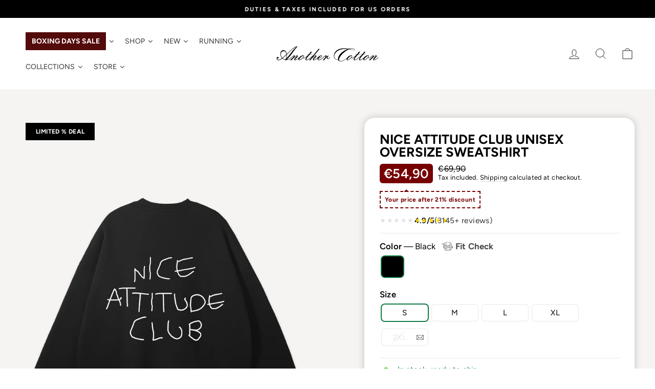

--- FILE ---
content_type: text/html; charset=utf-8
request_url: https://anothercotton.com/en/products/nice-attitude-club-unisex-oversize-sweatshirt
body_size: 60646
content:
<!doctype html>
<html class="no-js" lang="en" dir="ltr">
<head>
<link rel='preconnect dns-prefetch' href='https://api.config-security.com/' crossorigin />
<link rel='preconnect dns-prefetch' href='https://conf.config-security.com/' crossorigin />
<link rel='preconnect dns-prefetch' href='https://whale.camera/' crossorigin />
<script>
/* >> TriplePixel :: start*/
window.TriplePixelData={TripleName:"anothercottonlab.myshopify.com",ver:"2.11",plat:"SHOPIFY",isHeadless:false},function(W,H,A,L,E,_,B,N){function O(U,T,P,H,R){void 0===R&&(R=!1),H=new XMLHttpRequest,P?(H.open("POST",U,!0),H.setRequestHeader("Content-Type","application/json")):H.open("GET",U,!0),H.send(JSON.stringify(P||{})),H.onreadystatechange=function(){4===H.readyState&&200===H.status?(R=H.responseText,U.includes(".txt")?eval(R):P||(N[B]=R)):(299<H.status||H.status<200)&&T&&!R&&(R=!0,O(U,T-1,P))}}if(N=window,!N[H+"sn"]){N[H+"sn"]=1,L=function(){return Date.now().toString(36)+"_"+Math.random().toString(36)};try{A.setItem(H,1+(0|A.getItem(H)||0)),(E=JSON.parse(A.getItem(H+"U")||"[]")).push({u:location.href,r:document.referrer,t:Date.now(),id:L()}),A.setItem(H+"U",JSON.stringify(E))}catch(e){}var i,m,p;A.getItem('"!nC`')||(_=A,A=N,A[H]||(E=A[H]=function(t,e,a){return void 0===a&&(a=[]),"State"==t?E.s:(W=L(),(E._q=E._q||[]).push([W,t,e].concat(a)),W)},E.s="Installed",E._q=[],E.ch=W,B="configSecurityConfModel",N[B]=1,O("https://conf.config-security.com/model",5),i=L(),m=A[atob("c2NyZWVu")],_.setItem("di_pmt_wt",i),p={id:i,action:"profile",avatar:_.getItem("auth-security_rand_salt_"),time:m[atob("d2lkdGg=")]+":"+m[atob("aGVpZ2h0")],host:A.TriplePixelData.TripleName,plat:A.TriplePixelData.plat,url:window.location.href,ref:document.referrer,ver:A.TriplePixelData.ver},O("https://api.config-security.com/event",5,p),O("https://whale.camera/live/dot.txt",5)))}}("","TriplePixel",localStorage);
/* << TriplePixel :: end*/
</script>
<link rel='preconnect dns-prefetch' href='https://triplewhale-pixel.web.app/' crossorigin />
<script>
/* >> TriplePixel :: start*/
window.TriplePixelData={TripleName:"anothercottonlab.myshopify.com",ver:"1.9.0"},function(W,H,A,L,E,_,B,N){function O(U,T,P,H,R){void 0===R&&(R=!1),H=new XMLHttpRequest,P?(H.open("POST",U,!0),H.setRequestHeader("Content-Type","application/json")):H.open("GET",U,!0),H.send(JSON.stringify(P||{})),H.onreadystatechange=function(){4===H.readyState&&200===H.status?(R=H.responseText,U.includes(".txt")?eval(R):P||(N[B]=R)):(299<H.status||H.status<200)&&T&&!R&&(R=!0,O(U,T-1))}}if(N=window,!N[H+"sn"]){N[H+"sn"]=1;try{A.setItem(H,1+(0|A.getItem(H)||0)),(E=JSON.parse(A.getItem(H+"U")||"[]")).push(location.href),A.setItem(H+"U",JSON.stringify(E))}catch(e){}var i,m,p;A.getItem('"!nC`')||(_=A,A=N,A[H]||(L=function(){return Date.now().toString(36)+"_"+Math.random().toString(36)},E=A[H]=function(t,e){return"State"==t?E.s:(W=L(),(E._q=E._q||[]).push([W,t,e]),W)},E.s="Installed",E._q=[],E.ch=W,B="configSecurityConfModel",N[B]=1,O("//conf.config-security.com/model",5),i=L(),m=A[atob("c2NyZWVu")],_.setItem("di_pmt_wt",i),p={id:i,action:"profile",avatar:_.getItem("auth-security_rand_salt_"),time:m[atob("d2lkdGg=")]+":"+m[atob("aGVpZ2h0")],host:A.TriplePixelData.TripleName,url:window.location.href,ref:document.referrer,ver:window.TriplePixelData.ver},O("//api.config-security.com/",5,p),O("//triplewhale-pixel.web.app/dot1.9.txt",5)))}}("","TriplePixel",localStorage);
/* << TriplePixel :: end*/
</script>

<meta name="facebook-domain-verification" content="2artsv1koedft032e24196ea5pcxlg" />

<!-- Google tag (gtag.js) -->
<script async src="https://www.googletagmanager.com/gtag/js?id=G-54V6R4QHV1"></script>
<script>
  window.dataLayer = window.dataLayer || [];
  function gtag(){dataLayer.push(arguments);}
  gtag('js', new Date());
  gtag('config', 'G-54V6R4QHV1');
  gtag('config', 'AW-616221738');
  gtag('config', 'AW-11208120054');
</script>


  
<!-- Google Tag Manager -->
<script>(function(w,d,s,l,i){w[l]=w[l]||[];w[l].push({'gtm.start':
new Date().getTime(),event:'gtm.js'});var f=d.getElementsByTagName(s)[0],
j=d.createElement(s),dl=l!='dataLayer'?'&l='+l:'';j.async=true;j.src=
'https://www.googletagmanager.com/gtm.js?id='+i+dl;f.parentNode.insertBefore(j,f);
})(window,document,'script','dataLayer','GTM-KLM4S9VV');</script>
<!-- End Google Tag Manager -->
  
<script>
window.KiwiSizing = window.KiwiSizing === undefined ? {} : window.KiwiSizing;
KiwiSizing.shop = "anothercottonlab.myshopify.com";


KiwiSizing.data = {
  collections: "610029011291,655525216603,638643929435,602558824795,655519056219,611275899227,608323699035,602502791515,610392736091,610394308955,600821530971",
  tags: "3FOR2,Artie01,ArtieSweat,BF23,l-shop,Sweatshirt",
  product: "8833776615771",
  vendor: "Another Cotton Lab",
  type: "Sweatshirt",
  title: "Nice Attitude Club Unisex Oversize Sweatshirt",
  images: ["\/\/anothercotton.com\/cdn\/shop\/files\/ACL-SW-1.jpg?v=1732725627","\/\/anothercotton.com\/cdn\/shop\/files\/ACL-SW-2.jpg?v=1732725629","\/\/anothercotton.com\/cdn\/shop\/files\/NiceAttitude_Back.jpg?v=1709452462","\/\/anothercotton.com\/cdn\/shop\/files\/NiceAttitudeSweater_Front.jpg?v=1709452461"],
  options: [{"name":"Color","position":1,"values":["Black"]},{"name":"Size","position":2,"values":["S","M","L","XL","2XL"]}],
  variants: [{"id":47760855368027,"title":"Black \/ S","option1":"Black","option2":"S","option3":null,"sku":"NiceAttitudeClub-BY120-BL-S-SIEB-FB","requires_shipping":true,"taxable":true,"featured_image":{"id":58790928843099,"product_id":8833776615771,"position":1,"created_at":"2024-11-27T17:40:24+01:00","updated_at":"2024-11-27T17:40:27+01:00","alt":null,"width":1460,"height":1949,"src":"\/\/anothercotton.com\/cdn\/shop\/files\/ACL-SW-1.jpg?v=1732725627","variant_ids":[47760855368027,47760855400795,47760855433563,47760855466331,47760855499099]},"available":true,"name":"Nice Attitude Club Unisex Oversize Sweatshirt - Black \/ S","public_title":"Black \/ S","options":["Black","S"],"price":5490,"weight":500,"compare_at_price":6990,"inventory_management":"shopify","barcode":"1000291206","featured_media":{"alt":null,"id":50535126532443,"position":1,"preview_image":{"aspect_ratio":0.749,"height":1949,"width":1460,"src":"\/\/anothercotton.com\/cdn\/shop\/files\/ACL-SW-1.jpg?v=1732725627"}},"requires_selling_plan":false,"selling_plan_allocations":[],"quantity_rule":{"min":1,"max":null,"increment":1}},{"id":47760855400795,"title":"Black \/ M","option1":"Black","option2":"M","option3":null,"sku":"NiceAttitudeClub-BY120-BL-M-SIEB-FB","requires_shipping":true,"taxable":true,"featured_image":{"id":58790928843099,"product_id":8833776615771,"position":1,"created_at":"2024-11-27T17:40:24+01:00","updated_at":"2024-11-27T17:40:27+01:00","alt":null,"width":1460,"height":1949,"src":"\/\/anothercotton.com\/cdn\/shop\/files\/ACL-SW-1.jpg?v=1732725627","variant_ids":[47760855368027,47760855400795,47760855433563,47760855466331,47760855499099]},"available":true,"name":"Nice Attitude Club Unisex Oversize Sweatshirt - Black \/ M","public_title":"Black \/ M","options":["Black","M"],"price":5490,"weight":500,"compare_at_price":6990,"inventory_management":"shopify","barcode":"1000291207","featured_media":{"alt":null,"id":50535126532443,"position":1,"preview_image":{"aspect_ratio":0.749,"height":1949,"width":1460,"src":"\/\/anothercotton.com\/cdn\/shop\/files\/ACL-SW-1.jpg?v=1732725627"}},"requires_selling_plan":false,"selling_plan_allocations":[],"quantity_rule":{"min":1,"max":null,"increment":1}},{"id":47760855433563,"title":"Black \/ L","option1":"Black","option2":"L","option3":null,"sku":"NiceAttitudeClub-BY120-BL-L-SIEB-FB","requires_shipping":true,"taxable":true,"featured_image":{"id":58790928843099,"product_id":8833776615771,"position":1,"created_at":"2024-11-27T17:40:24+01:00","updated_at":"2024-11-27T17:40:27+01:00","alt":null,"width":1460,"height":1949,"src":"\/\/anothercotton.com\/cdn\/shop\/files\/ACL-SW-1.jpg?v=1732725627","variant_ids":[47760855368027,47760855400795,47760855433563,47760855466331,47760855499099]},"available":true,"name":"Nice Attitude Club Unisex Oversize Sweatshirt - Black \/ L","public_title":"Black \/ L","options":["Black","L"],"price":5490,"weight":500,"compare_at_price":6990,"inventory_management":"shopify","barcode":"1000291208","featured_media":{"alt":null,"id":50535126532443,"position":1,"preview_image":{"aspect_ratio":0.749,"height":1949,"width":1460,"src":"\/\/anothercotton.com\/cdn\/shop\/files\/ACL-SW-1.jpg?v=1732725627"}},"requires_selling_plan":false,"selling_plan_allocations":[],"quantity_rule":{"min":1,"max":null,"increment":1}},{"id":47760855466331,"title":"Black \/ XL","option1":"Black","option2":"XL","option3":null,"sku":"NiceAttitudeClub-BY120-BL-XL-SIEB-FB","requires_shipping":true,"taxable":true,"featured_image":{"id":58790928843099,"product_id":8833776615771,"position":1,"created_at":"2024-11-27T17:40:24+01:00","updated_at":"2024-11-27T17:40:27+01:00","alt":null,"width":1460,"height":1949,"src":"\/\/anothercotton.com\/cdn\/shop\/files\/ACL-SW-1.jpg?v=1732725627","variant_ids":[47760855368027,47760855400795,47760855433563,47760855466331,47760855499099]},"available":true,"name":"Nice Attitude Club Unisex Oversize Sweatshirt - Black \/ XL","public_title":"Black \/ XL","options":["Black","XL"],"price":5490,"weight":500,"compare_at_price":6990,"inventory_management":"shopify","barcode":"1000291209","featured_media":{"alt":null,"id":50535126532443,"position":1,"preview_image":{"aspect_ratio":0.749,"height":1949,"width":1460,"src":"\/\/anothercotton.com\/cdn\/shop\/files\/ACL-SW-1.jpg?v=1732725627"}},"requires_selling_plan":false,"selling_plan_allocations":[],"quantity_rule":{"min":1,"max":null,"increment":1}},{"id":47760855499099,"title":"Black \/ 2XL","option1":"Black","option2":"2XL","option3":null,"sku":"NiceAttitudeClub-YS004-BL-2XL-SIEB-FB","requires_shipping":true,"taxable":true,"featured_image":{"id":58790928843099,"product_id":8833776615771,"position":1,"created_at":"2024-11-27T17:40:24+01:00","updated_at":"2024-11-27T17:40:27+01:00","alt":null,"width":1460,"height":1949,"src":"\/\/anothercotton.com\/cdn\/shop\/files\/ACL-SW-1.jpg?v=1732725627","variant_ids":[47760855368027,47760855400795,47760855433563,47760855466331,47760855499099]},"available":false,"name":"Nice Attitude Club Unisex Oversize Sweatshirt - Black \/ 2XL","public_title":"Black \/ 2XL","options":["Black","2XL"],"price":5490,"weight":500,"compare_at_price":6990,"inventory_management":"shopify","barcode":"55499099","featured_media":{"alt":null,"id":50535126532443,"position":1,"preview_image":{"aspect_ratio":0.749,"height":1949,"width":1460,"src":"\/\/anothercotton.com\/cdn\/shop\/files\/ACL-SW-1.jpg?v=1732725627"}},"requires_selling_plan":false,"selling_plan_allocations":[],"quantity_rule":{"min":1,"max":null,"increment":1}}],
};

</script>
  <meta charset="utf-8">
  <meta http-equiv="X-UA-Compatible" content="IE=edge,chrome=1">
  <meta name="viewport" content="width=device-width,initial-scale=1">
  <meta name="theme-color" content="#ffffff">
  <link rel="canonical" href="https://anothercotton.com/en/products/nice-attitude-club-unisex-oversize-sweatshirt">
  <link rel="preconnect" href="https://cdn.shopify.com" crossorigin>
  <link rel="preconnect" href="https://fonts.shopifycdn.com" crossorigin>
  <link rel="dns-prefetch" href="https://productreviews.shopifycdn.com">
  <link rel="dns-prefetch" href="https://ajax.googleapis.com">
  <link rel="dns-prefetch" href="https://maps.googleapis.com">
  <link rel="dns-prefetch" href="https://maps.gstatic.com"><link rel="shortcut icon" href="//anothercotton.com/cdn/shop/files/favicon_32x32_3840bd99-0b64-4d6c-ab42-483426b9c03c_32x32.png?v=1717592638" type="image/png" /><title>Nice Attitude Club Unisex Oversize Sweatshirt
&ndash; AnotherCottonLab
</title>
<meta name="description" content="Welcome to your new favorite piece: the highest quality sweatshirt with an impressive 350gsm weight. Hand-printed here in Germany, this sweatshirt has been crafted with attention to detail to take your style and comfort to a whole new level.It features a small but subtle screen print on the chest - a subtle expression "><meta property="og:site_name" content="AnotherCottonLab">
  <meta property="og:url" content="https://anothercotton.com/en/products/nice-attitude-club-unisex-oversize-sweatshirt">
  <meta property="og:title" content="Nice Attitude Club Unisex Oversize Sweatshirt">
  <meta property="og:type" content="product">
  <meta property="og:description" content="Welcome to your new favorite piece: the highest quality sweatshirt with an impressive 350gsm weight. Hand-printed here in Germany, this sweatshirt has been crafted with attention to detail to take your style and comfort to a whole new level.It features a small but subtle screen print on the chest - a subtle expression "><meta property="og:image" content="http://anothercotton.com/cdn/shop/files/ACL-SW-1.jpg?v=1732725627">
    <meta property="og:image:secure_url" content="https://anothercotton.com/cdn/shop/files/ACL-SW-1.jpg?v=1732725627">
    <meta property="og:image:width" content="1460">
    <meta property="og:image:height" content="1949"><meta name="twitter:site" content="@">
  <meta name="twitter:card" content="summary_large_image">
  <meta name="twitter:title" content="Nice Attitude Club Unisex Oversize Sweatshirt">
  <meta name="twitter:description" content="Welcome to your new favorite piece: the highest quality sweatshirt with an impressive 350gsm weight. Hand-printed here in Germany, this sweatshirt has been crafted with attention to detail to take your style and comfort to a whole new level.It features a small but subtle screen print on the chest - a subtle expression ">
<style data-shopify>@font-face {
  font-family: Figtree;
  font-weight: 700;
  font-style: normal;
  font-display: swap;
  src: url("//anothercotton.com/cdn/fonts/figtree/figtree_n7.2fd9bfe01586148e644724096c9d75e8c7a90e55.woff2") format("woff2"),
       url("//anothercotton.com/cdn/fonts/figtree/figtree_n7.ea05de92d862f9594794ab281c4c3a67501ef5fc.woff") format("woff");
}

  @font-face {
  font-family: Figtree;
  font-weight: 400;
  font-style: normal;
  font-display: swap;
  src: url("//anothercotton.com/cdn/fonts/figtree/figtree_n4.3c0838aba1701047e60be6a99a1b0a40ce9b8419.woff2") format("woff2"),
       url("//anothercotton.com/cdn/fonts/figtree/figtree_n4.c0575d1db21fc3821f17fd6617d3dee552312137.woff") format("woff");
}


  @font-face {
  font-family: Figtree;
  font-weight: 600;
  font-style: normal;
  font-display: swap;
  src: url("//anothercotton.com/cdn/fonts/figtree/figtree_n6.9d1ea52bb49a0a86cfd1b0383d00f83d3fcc14de.woff2") format("woff2"),
       url("//anothercotton.com/cdn/fonts/figtree/figtree_n6.f0fcdea525a0e47b2ae4ab645832a8e8a96d31d3.woff") format("woff");
}

  @font-face {
  font-family: Figtree;
  font-weight: 400;
  font-style: italic;
  font-display: swap;
  src: url("//anothercotton.com/cdn/fonts/figtree/figtree_i4.89f7a4275c064845c304a4cf8a4a586060656db2.woff2") format("woff2"),
       url("//anothercotton.com/cdn/fonts/figtree/figtree_i4.6f955aaaafc55a22ffc1f32ecf3756859a5ad3e2.woff") format("woff");
}

  @font-face {
  font-family: Figtree;
  font-weight: 600;
  font-style: italic;
  font-display: swap;
  src: url("//anothercotton.com/cdn/fonts/figtree/figtree_i6.702baae75738b446cfbed6ac0d60cab7b21e61ba.woff2") format("woff2"),
       url("//anothercotton.com/cdn/fonts/figtree/figtree_i6.6b8dc40d16c9905d29525156e284509f871ce8f9.woff") format("woff");
}

</style><link href="//anothercotton.com/cdn/shop/t/18/assets/theme.css?v=6351528599679179311764181427" rel="stylesheet" type="text/css" media="all" />
<style data-shopify>:root {
    --typeHeaderPrimary: Figtree;
    --typeHeaderFallback: sans-serif;
    --typeHeaderSize: 30px;
    --typeHeaderWeight: 700;
    --typeHeaderLineHeight: 1;
    --typeHeaderSpacing: 0.0em;

    --typeBasePrimary:Figtree;
    --typeBaseFallback:sans-serif;
    --typeBaseSize: 15px;
    --typeBaseWeight: 400;
    --typeBaseSpacing: 0.025em;
    --typeBaseLineHeight: 1.2;

    --typeCollectionTitle: 20px;

    --iconWeight: 2px;
    --iconLinecaps: miter;

    
      --buttonRadius: 50px;
    

    --colorGridOverlayOpacity: 0.1;
  }

  .placeholder-content {
    background-image: linear-gradient(100deg, #ffffff 40%, #f7f7f7 63%, #ffffff 79%);
  }</style><script>
    document.documentElement.className = document.documentElement.className.replace('no-js', 'js');

    window.theme = window.theme || {};
    theme.routes = {
      home: "/en",
      cart: "/en/cart.js",
      cartPage: "/en/cart",
      cartAdd: "/en/cart/add.js",
      cartChange: "/en/cart/change.js",
      search: "/en/search",
      predictive_url: "/en/search/suggest"
    };
    theme.strings = {
      soldOut: "Sold Out",
      unavailable: "Unavailable",
      inStockLabel: "In stock, ready to ship",
      oneStockLabel: "Low stock - [count] item left",
      otherStockLabel: "Low stock - [count] items left",
      willNotShipUntil: "Ready to ship [date]",
      willBeInStockAfter: "Back in stock [date]",
      waitingForStock: "Inventory on the way",
      savePrice: "Save [saved_amount]",
      cartEmpty: "Your cart is currently empty.",
      cartTermsConfirmation: "You must agree with the terms and conditions of sales to check out",
      searchCollections: "Collections",
      searchPages: "Pages",
      searchArticles: "Articles",
      productFrom: "from ",
      maxQuantity: "You can only have [quantity] of [title] in your cart."
    };
    theme.settings = {
      cartType: "drawer",
      isCustomerTemplate: false,
      moneyFormat: "€{{amount_with_comma_separator}}",
      saveType: "percent",
      productImageSize: "natural",
      productImageCover: false,
      predictiveSearch: true,
      predictiveSearchType: null,
      predictiveSearchVendor: false,
      predictiveSearchPrice: false,
      quickView: false,
      themeName: 'Impulse',
      themeVersion: "7.3.1"
    };
  </script>

  <script>window.performance && window.performance.mark && window.performance.mark('shopify.content_for_header.start');</script><meta name="google-site-verification" content="h9e3SnvshR0KTm7i8j1zUrHv91qu477xn6YM6KiNgSI">
<meta name="facebook-domain-verification" content="05255bbqaryk4lex9i6lj05wyf7kaf">
<meta id="shopify-digital-wallet" name="shopify-digital-wallet" content="/73036792155/digital_wallets/dialog">
<meta name="shopify-checkout-api-token" content="4ee79e1870e91dc729294ab3722b29d9">
<meta id="in-context-paypal-metadata" data-shop-id="73036792155" data-venmo-supported="false" data-environment="production" data-locale="en_US" data-paypal-v4="true" data-currency="EUR">
<link rel="alternate" hreflang="x-default" href="https://anothercotton.com/products/nice-attitude-club-unisex-oversize-sweatshirt">
<link rel="alternate" hreflang="de-DE" href="https://anothercotton.com/products/nice-attitude-club-unisex-oversize-sweatshirt">
<link rel="alternate" hreflang="en-DE" href="https://anothercotton.com/en/products/nice-attitude-club-unisex-oversize-sweatshirt">
<link rel="alternate" hreflang="nl-DE" href="https://anothercotton.com/nl/products/nice-attitude-club-unisex-oversize-sweatshirt">
<link rel="alternate" hreflang="en-AE" href="https://anothercottonlab.com/products/nice-attitude-club-unisex-oversize-sweatshirt">
<link rel="alternate" hreflang="en-AU" href="https://anothercottonlab.com/products/nice-attitude-club-unisex-oversize-sweatshirt">
<link rel="alternate" hreflang="en-CA" href="https://anothercottonlab.com/products/nice-attitude-club-unisex-oversize-sweatshirt">
<link rel="alternate" hreflang="en-CH" href="https://anothercottonlab.com/products/nice-attitude-club-unisex-oversize-sweatshirt">
<link rel="alternate" hreflang="en-HK" href="https://anothercottonlab.com/products/nice-attitude-club-unisex-oversize-sweatshirt">
<link rel="alternate" hreflang="en-IL" href="https://anothercottonlab.com/products/nice-attitude-club-unisex-oversize-sweatshirt">
<link rel="alternate" hreflang="en-JP" href="https://anothercottonlab.com/products/nice-attitude-club-unisex-oversize-sweatshirt">
<link rel="alternate" hreflang="en-KR" href="https://anothercottonlab.com/products/nice-attitude-club-unisex-oversize-sweatshirt">
<link rel="alternate" hreflang="en-MY" href="https://anothercottonlab.com/products/nice-attitude-club-unisex-oversize-sweatshirt">
<link rel="alternate" hreflang="en-NO" href="https://anothercottonlab.com/products/nice-attitude-club-unisex-oversize-sweatshirt">
<link rel="alternate" hreflang="en-NZ" href="https://anothercottonlab.com/products/nice-attitude-club-unisex-oversize-sweatshirt">
<link rel="alternate" hreflang="en-SG" href="https://anothercottonlab.com/products/nice-attitude-club-unisex-oversize-sweatshirt">
<link rel="alternate" hreflang="en-US" href="https://anothercottonlab.com/products/nice-attitude-club-unisex-oversize-sweatshirt">
<link rel="alternate" type="application/json+oembed" href="https://anothercotton.com/en/products/nice-attitude-club-unisex-oversize-sweatshirt.oembed">
<script async="async" src="/checkouts/internal/preloads.js?locale=en-DE"></script>
<link rel="preconnect" href="https://shop.app" crossorigin="anonymous">
<script async="async" src="https://shop.app/checkouts/internal/preloads.js?locale=en-DE&shop_id=73036792155" crossorigin="anonymous"></script>
<script id="apple-pay-shop-capabilities" type="application/json">{"shopId":73036792155,"countryCode":"DE","currencyCode":"EUR","merchantCapabilities":["supports3DS"],"merchantId":"gid:\/\/shopify\/Shop\/73036792155","merchantName":"AnotherCottonLab","requiredBillingContactFields":["postalAddress","email"],"requiredShippingContactFields":["postalAddress","email"],"shippingType":"shipping","supportedNetworks":["visa","maestro","masterCard","amex"],"total":{"type":"pending","label":"AnotherCottonLab","amount":"1.00"},"shopifyPaymentsEnabled":true,"supportsSubscriptions":true}</script>
<script id="shopify-features" type="application/json">{"accessToken":"4ee79e1870e91dc729294ab3722b29d9","betas":["rich-media-storefront-analytics"],"domain":"anothercotton.com","predictiveSearch":true,"shopId":73036792155,"locale":"en"}</script>
<script>var Shopify = Shopify || {};
Shopify.shop = "anothercottonlab.myshopify.com";
Shopify.locale = "en";
Shopify.currency = {"active":"EUR","rate":"1.0"};
Shopify.country = "DE";
Shopify.theme = {"name":"V1_ACL - Stand Black Week 21112025","id":189872374107,"schema_name":"Impulse","schema_version":"7.3.1","theme_store_id":null,"role":"main"};
Shopify.theme.handle = "null";
Shopify.theme.style = {"id":null,"handle":null};
Shopify.cdnHost = "anothercotton.com/cdn";
Shopify.routes = Shopify.routes || {};
Shopify.routes.root = "/en/";</script>
<script type="module">!function(o){(o.Shopify=o.Shopify||{}).modules=!0}(window);</script>
<script>!function(o){function n(){var o=[];function n(){o.push(Array.prototype.slice.apply(arguments))}return n.q=o,n}var t=o.Shopify=o.Shopify||{};t.loadFeatures=n(),t.autoloadFeatures=n()}(window);</script>
<script>
  window.ShopifyPay = window.ShopifyPay || {};
  window.ShopifyPay.apiHost = "shop.app\/pay";
  window.ShopifyPay.redirectState = null;
</script>
<script id="shop-js-analytics" type="application/json">{"pageType":"product"}</script>
<script defer="defer" async type="module" src="//anothercotton.com/cdn/shopifycloud/shop-js/modules/v2/client.init-shop-cart-sync_CG-L-Qzi.en.esm.js"></script>
<script defer="defer" async type="module" src="//anothercotton.com/cdn/shopifycloud/shop-js/modules/v2/chunk.common_B8yXDTDb.esm.js"></script>
<script type="module">
  await import("//anothercotton.com/cdn/shopifycloud/shop-js/modules/v2/client.init-shop-cart-sync_CG-L-Qzi.en.esm.js");
await import("//anothercotton.com/cdn/shopifycloud/shop-js/modules/v2/chunk.common_B8yXDTDb.esm.js");

  window.Shopify.SignInWithShop?.initShopCartSync?.({"fedCMEnabled":true,"windoidEnabled":true});

</script>
<script>
  window.Shopify = window.Shopify || {};
  if (!window.Shopify.featureAssets) window.Shopify.featureAssets = {};
  window.Shopify.featureAssets['shop-js'] = {"shop-cart-sync":["modules/v2/client.shop-cart-sync_C7TtgCZT.en.esm.js","modules/v2/chunk.common_B8yXDTDb.esm.js"],"shop-button":["modules/v2/client.shop-button_aOcg-RjH.en.esm.js","modules/v2/chunk.common_B8yXDTDb.esm.js"],"init-shop-email-lookup-coordinator":["modules/v2/client.init-shop-email-lookup-coordinator_D-37GF_a.en.esm.js","modules/v2/chunk.common_B8yXDTDb.esm.js"],"init-fed-cm":["modules/v2/client.init-fed-cm_DGh7x7ZX.en.esm.js","modules/v2/chunk.common_B8yXDTDb.esm.js"],"init-windoid":["modules/v2/client.init-windoid_C5PxDKWE.en.esm.js","modules/v2/chunk.common_B8yXDTDb.esm.js"],"shop-toast-manager":["modules/v2/client.shop-toast-manager_BmSBWum3.en.esm.js","modules/v2/chunk.common_B8yXDTDb.esm.js"],"shop-cash-offers":["modules/v2/client.shop-cash-offers_DkchToOx.en.esm.js","modules/v2/chunk.common_B8yXDTDb.esm.js","modules/v2/chunk.modal_dvVUSHam.esm.js"],"init-shop-cart-sync":["modules/v2/client.init-shop-cart-sync_CG-L-Qzi.en.esm.js","modules/v2/chunk.common_B8yXDTDb.esm.js"],"avatar":["modules/v2/client.avatar_BTnouDA3.en.esm.js"],"shop-login-button":["modules/v2/client.shop-login-button_DrVPCwAQ.en.esm.js","modules/v2/chunk.common_B8yXDTDb.esm.js","modules/v2/chunk.modal_dvVUSHam.esm.js"],"pay-button":["modules/v2/client.pay-button_Cw45D1uM.en.esm.js","modules/v2/chunk.common_B8yXDTDb.esm.js"],"init-customer-accounts":["modules/v2/client.init-customer-accounts_BNYsaOzg.en.esm.js","modules/v2/client.shop-login-button_DrVPCwAQ.en.esm.js","modules/v2/chunk.common_B8yXDTDb.esm.js","modules/v2/chunk.modal_dvVUSHam.esm.js"],"checkout-modal":["modules/v2/client.checkout-modal_NoX7b1qq.en.esm.js","modules/v2/chunk.common_B8yXDTDb.esm.js","modules/v2/chunk.modal_dvVUSHam.esm.js"],"init-customer-accounts-sign-up":["modules/v2/client.init-customer-accounts-sign-up_pIEGEpjr.en.esm.js","modules/v2/client.shop-login-button_DrVPCwAQ.en.esm.js","modules/v2/chunk.common_B8yXDTDb.esm.js","modules/v2/chunk.modal_dvVUSHam.esm.js"],"init-shop-for-new-customer-accounts":["modules/v2/client.init-shop-for-new-customer-accounts_BIu2e6le.en.esm.js","modules/v2/client.shop-login-button_DrVPCwAQ.en.esm.js","modules/v2/chunk.common_B8yXDTDb.esm.js","modules/v2/chunk.modal_dvVUSHam.esm.js"],"shop-follow-button":["modules/v2/client.shop-follow-button_B6YY9G4U.en.esm.js","modules/v2/chunk.common_B8yXDTDb.esm.js","modules/v2/chunk.modal_dvVUSHam.esm.js"],"lead-capture":["modules/v2/client.lead-capture_o2hOda6W.en.esm.js","modules/v2/chunk.common_B8yXDTDb.esm.js","modules/v2/chunk.modal_dvVUSHam.esm.js"],"shop-login":["modules/v2/client.shop-login_DA8-MZ-E.en.esm.js","modules/v2/chunk.common_B8yXDTDb.esm.js","modules/v2/chunk.modal_dvVUSHam.esm.js"],"payment-terms":["modules/v2/client.payment-terms_BFsudFhJ.en.esm.js","modules/v2/chunk.common_B8yXDTDb.esm.js","modules/v2/chunk.modal_dvVUSHam.esm.js"]};
</script>
<script>(function() {
  var isLoaded = false;
  function asyncLoad() {
    if (isLoaded) return;
    isLoaded = true;
    var urls = ["https:\/\/app.kiwisizing.com\/web\/js\/dist\/kiwiSizing\/plugin\/SizingPlugin.prod.js?v=330\u0026shop=anothercottonlab.myshopify.com","https:\/\/ecommplugins-scripts.trustpilot.com\/v2.1\/js\/header.min.js?settings=eyJrZXkiOiJ5Wk82RlduaGlnYTU5M3ZvIiwicyI6InNrdSJ9\u0026shop=anothercottonlab.myshopify.com","https:\/\/ecommplugins-trustboxsettings.trustpilot.com\/anothercottonlab.myshopify.com.js?settings=1727250246261\u0026shop=anothercottonlab.myshopify.com","https:\/\/widget.trustpilot.com\/bootstrap\/v5\/tp.widget.sync.bootstrap.min.js?shop=anothercottonlab.myshopify.com","https:\/\/dr4qe3ddw9y32.cloudfront.net\/awin-shopify-integration-code.js?aid=70378\u0026v=shopifyApp_5.2.3\u0026ts=1755581521681\u0026shop=anothercottonlab.myshopify.com"];
    for (var i = 0; i < urls.length; i++) {
      var s = document.createElement('script');
      s.type = 'text/javascript';
      s.async = true;
      s.src = urls[i];
      var x = document.getElementsByTagName('script')[0];
      x.parentNode.insertBefore(s, x);
    }
  };
  if(window.attachEvent) {
    window.attachEvent('onload', asyncLoad);
  } else {
    window.addEventListener('load', asyncLoad, false);
  }
})();</script>
<script id="__st">var __st={"a":73036792155,"offset":3600,"reqid":"d61560e4-a5a5-489f-9608-2177a77e6e96-1767995032","pageurl":"anothercotton.com\/en\/products\/nice-attitude-club-unisex-oversize-sweatshirt","u":"c295706debc8","p":"product","rtyp":"product","rid":8833776615771};</script>
<script>window.ShopifyPaypalV4VisibilityTracking = true;</script>
<script id="captcha-bootstrap">!function(){'use strict';const t='contact',e='account',n='new_comment',o=[[t,t],['blogs',n],['comments',n],[t,'customer']],c=[[e,'customer_login'],[e,'guest_login'],[e,'recover_customer_password'],[e,'create_customer']],r=t=>t.map((([t,e])=>`form[action*='/${t}']:not([data-nocaptcha='true']) input[name='form_type'][value='${e}']`)).join(','),a=t=>()=>t?[...document.querySelectorAll(t)].map((t=>t.form)):[];function s(){const t=[...o],e=r(t);return a(e)}const i='password',u='form_key',d=['recaptcha-v3-token','g-recaptcha-response','h-captcha-response',i],f=()=>{try{return window.sessionStorage}catch{return}},m='__shopify_v',_=t=>t.elements[u];function p(t,e,n=!1){try{const o=window.sessionStorage,c=JSON.parse(o.getItem(e)),{data:r}=function(t){const{data:e,action:n}=t;return t[m]||n?{data:e,action:n}:{data:t,action:n}}(c);for(const[e,n]of Object.entries(r))t.elements[e]&&(t.elements[e].value=n);n&&o.removeItem(e)}catch(o){console.error('form repopulation failed',{error:o})}}const l='form_type',E='cptcha';function T(t){t.dataset[E]=!0}const w=window,h=w.document,L='Shopify',v='ce_forms',y='captcha';let A=!1;((t,e)=>{const n=(g='f06e6c50-85a8-45c8-87d0-21a2b65856fe',I='https://cdn.shopify.com/shopifycloud/storefront-forms-hcaptcha/ce_storefront_forms_captcha_hcaptcha.v1.5.2.iife.js',D={infoText:'Protected by hCaptcha',privacyText:'Privacy',termsText:'Terms'},(t,e,n)=>{const o=w[L][v],c=o.bindForm;if(c)return c(t,g,e,D).then(n);var r;o.q.push([[t,g,e,D],n]),r=I,A||(h.body.append(Object.assign(h.createElement('script'),{id:'captcha-provider',async:!0,src:r})),A=!0)});var g,I,D;w[L]=w[L]||{},w[L][v]=w[L][v]||{},w[L][v].q=[],w[L][y]=w[L][y]||{},w[L][y].protect=function(t,e){n(t,void 0,e),T(t)},Object.freeze(w[L][y]),function(t,e,n,w,h,L){const[v,y,A,g]=function(t,e,n){const i=e?o:[],u=t?c:[],d=[...i,...u],f=r(d),m=r(i),_=r(d.filter((([t,e])=>n.includes(e))));return[a(f),a(m),a(_),s()]}(w,h,L),I=t=>{const e=t.target;return e instanceof HTMLFormElement?e:e&&e.form},D=t=>v().includes(t);t.addEventListener('submit',(t=>{const e=I(t);if(!e)return;const n=D(e)&&!e.dataset.hcaptchaBound&&!e.dataset.recaptchaBound,o=_(e),c=g().includes(e)&&(!o||!o.value);(n||c)&&t.preventDefault(),c&&!n&&(function(t){try{if(!f())return;!function(t){const e=f();if(!e)return;const n=_(t);if(!n)return;const o=n.value;o&&e.removeItem(o)}(t);const e=Array.from(Array(32),(()=>Math.random().toString(36)[2])).join('');!function(t,e){_(t)||t.append(Object.assign(document.createElement('input'),{type:'hidden',name:u})),t.elements[u].value=e}(t,e),function(t,e){const n=f();if(!n)return;const o=[...t.querySelectorAll(`input[type='${i}']`)].map((({name:t})=>t)),c=[...d,...o],r={};for(const[a,s]of new FormData(t).entries())c.includes(a)||(r[a]=s);n.setItem(e,JSON.stringify({[m]:1,action:t.action,data:r}))}(t,e)}catch(e){console.error('failed to persist form',e)}}(e),e.submit())}));const S=(t,e)=>{t&&!t.dataset[E]&&(n(t,e.some((e=>e===t))),T(t))};for(const o of['focusin','change'])t.addEventListener(o,(t=>{const e=I(t);D(e)&&S(e,y())}));const B=e.get('form_key'),M=e.get(l),P=B&&M;t.addEventListener('DOMContentLoaded',(()=>{const t=y();if(P)for(const e of t)e.elements[l].value===M&&p(e,B);[...new Set([...A(),...v().filter((t=>'true'===t.dataset.shopifyCaptcha))])].forEach((e=>S(e,t)))}))}(h,new URLSearchParams(w.location.search),n,t,e,['guest_login'])})(!0,!0)}();</script>
<script integrity="sha256-4kQ18oKyAcykRKYeNunJcIwy7WH5gtpwJnB7kiuLZ1E=" data-source-attribution="shopify.loadfeatures" defer="defer" src="//anothercotton.com/cdn/shopifycloud/storefront/assets/storefront/load_feature-a0a9edcb.js" crossorigin="anonymous"></script>
<script crossorigin="anonymous" defer="defer" src="//anothercotton.com/cdn/shopifycloud/storefront/assets/shopify_pay/storefront-65b4c6d7.js?v=20250812"></script>
<script data-source-attribution="shopify.dynamic_checkout.dynamic.init">var Shopify=Shopify||{};Shopify.PaymentButton=Shopify.PaymentButton||{isStorefrontPortableWallets:!0,init:function(){window.Shopify.PaymentButton.init=function(){};var t=document.createElement("script");t.src="https://anothercotton.com/cdn/shopifycloud/portable-wallets/latest/portable-wallets.en.js",t.type="module",document.head.appendChild(t)}};
</script>
<script data-source-attribution="shopify.dynamic_checkout.buyer_consent">
  function portableWalletsHideBuyerConsent(e){var t=document.getElementById("shopify-buyer-consent"),n=document.getElementById("shopify-subscription-policy-button");t&&n&&(t.classList.add("hidden"),t.setAttribute("aria-hidden","true"),n.removeEventListener("click",e))}function portableWalletsShowBuyerConsent(e){var t=document.getElementById("shopify-buyer-consent"),n=document.getElementById("shopify-subscription-policy-button");t&&n&&(t.classList.remove("hidden"),t.removeAttribute("aria-hidden"),n.addEventListener("click",e))}window.Shopify?.PaymentButton&&(window.Shopify.PaymentButton.hideBuyerConsent=portableWalletsHideBuyerConsent,window.Shopify.PaymentButton.showBuyerConsent=portableWalletsShowBuyerConsent);
</script>
<script data-source-attribution="shopify.dynamic_checkout.cart.bootstrap">document.addEventListener("DOMContentLoaded",(function(){function t(){return document.querySelector("shopify-accelerated-checkout-cart, shopify-accelerated-checkout")}if(t())Shopify.PaymentButton.init();else{new MutationObserver((function(e,n){t()&&(Shopify.PaymentButton.init(),n.disconnect())})).observe(document.body,{childList:!0,subtree:!0})}}));
</script>
<link id="shopify-accelerated-checkout-styles" rel="stylesheet" media="screen" href="https://anothercotton.com/cdn/shopifycloud/portable-wallets/latest/accelerated-checkout-backwards-compat.css" crossorigin="anonymous">
<style id="shopify-accelerated-checkout-cart">
        #shopify-buyer-consent {
  margin-top: 1em;
  display: inline-block;
  width: 100%;
}

#shopify-buyer-consent.hidden {
  display: none;
}

#shopify-subscription-policy-button {
  background: none;
  border: none;
  padding: 0;
  text-decoration: underline;
  font-size: inherit;
  cursor: pointer;
}

#shopify-subscription-policy-button::before {
  box-shadow: none;
}

      </style>

<script>window.performance && window.performance.mark && window.performance.mark('shopify.content_for_header.end');</script>

  <script src="//anothercotton.com/cdn/shop/t/18/assets/vendor-scripts-v11.js" defer="defer"></script><link rel="stylesheet" href="//anothercotton.com/cdn/shop/t/18/assets/country-flags.css"><script src="//anothercotton.com/cdn/shop/t/18/assets/theme.js?v=98227883176946855001763648373" defer="defer"></script>

  <link href="//anothercotton.com/cdn/shop/t/18/assets/gang-custom-css-shopify--main.css?v=117170555990209180161763648359" rel="stylesheet" type="text/css" media="all" />

<link href="//anothercotton.com/cdn/shop/t/18/assets/custom-styles.css?v=175000180567237348421764238083" rel="stylesheet" type="text/css" media="all" />
<!-- BEGIN app block: shopify://apps/consentmo-gdpr/blocks/gdpr_cookie_consent/4fbe573f-a377-4fea-9801-3ee0858cae41 -->


<!-- END app block --><!-- BEGIN app block: shopify://apps/varia-variants-on-collection/blocks/app-embed/f02b93b5-bd75-4d2b-b5d3-f13575a5d9da -->


   
    
<!-- END app block --><!-- BEGIN app block: shopify://apps/triplewhale/blocks/triple_pixel_snippet/483d496b-3f1a-4609-aea7-8eee3b6b7a2a --><link rel='preconnect dns-prefetch' href='https://api.config-security.com/' crossorigin />
<link rel='preconnect dns-prefetch' href='https://conf.config-security.com/' crossorigin />
<script>
/* >> TriplePixel :: start*/
window.TriplePixelData={TripleName:"anothercottonlab.myshopify.com",ver:"2.16",plat:"SHOPIFY",isHeadless:false,src:'SHOPIFY_EXT',product:{id:"8833776615771",name:`Nice Attitude Club Unisex Oversize Sweatshirt`,price:"54,90",variant:"47760855368027"},search:"",collection:"",cart:"drawer",template:"product",curr:"EUR" || "EUR"},function(W,H,A,L,E,_,B,N){function O(U,T,P,H,R){void 0===R&&(R=!1),H=new XMLHttpRequest,P?(H.open("POST",U,!0),H.setRequestHeader("Content-Type","text/plain")):H.open("GET",U,!0),H.send(JSON.stringify(P||{})),H.onreadystatechange=function(){4===H.readyState&&200===H.status?(R=H.responseText,U.includes("/first")?eval(R):P||(N[B]=R)):(299<H.status||H.status<200)&&T&&!R&&(R=!0,O(U,T-1,P))}}if(N=window,!N[H+"sn"]){N[H+"sn"]=1,L=function(){return Date.now().toString(36)+"_"+Math.random().toString(36)};try{A.setItem(H,1+(0|A.getItem(H)||0)),(E=JSON.parse(A.getItem(H+"U")||"[]")).push({u:location.href,r:document.referrer,t:Date.now(),id:L()}),A.setItem(H+"U",JSON.stringify(E))}catch(e){}var i,m,p;A.getItem('"!nC`')||(_=A,A=N,A[H]||(E=A[H]=function(t,e,i){return void 0===i&&(i=[]),"State"==t?E.s:(W=L(),(E._q=E._q||[]).push([W,t,e].concat(i)),W)},E.s="Installed",E._q=[],E.ch=W,B="configSecurityConfModel",N[B]=1,O("https://conf.config-security.com/model",5),i=L(),m=A[atob("c2NyZWVu")],_.setItem("di_pmt_wt",i),p={id:i,action:"profile",avatar:_.getItem("auth-security_rand_salt_"),time:m[atob("d2lkdGg=")]+":"+m[atob("aGVpZ2h0")],host:A.TriplePixelData.TripleName,plat:A.TriplePixelData.plat,url:window.location.href.slice(0,500),ref:document.referrer,ver:A.TriplePixelData.ver},O("https://api.config-security.com/event",5,p),O("https://api.config-security.com/first?host=".concat(p.host,"&plat=").concat(p.plat),5)))}}("","TriplePixel",localStorage);
/* << TriplePixel :: end*/
</script>



<!-- END app block --><!-- BEGIN app block: shopify://apps/lookfy-gallery/blocks/app-embed/596af5f6-9933-4730-95c2-f7d8d52a0c3e --><!-- BEGIN app snippet: javascript -->
<script type="text/javascript">
window.lfPageType??="product";
window.lfPageId??="8833776615771";
window.lfHandle??="products/nice-attitude-club-unisex-oversize-sweatshirt";
window.lfShopID??="73036792155";
window.lfShopUrl??="https://anothercotton.com";
window.lfIsoCode??="en";
window.lfCountry??="en";
window.lfLanguages??=[{"shop_locale":{"locale":"de","enabled":true,"primary":true,"published":true}},{"shop_locale":{"locale":"en","enabled":true,"primary":false,"published":true}},{"shop_locale":{"locale":"nl","enabled":true,"primary":false,"published":true}}];
window.lfCurrencyFormat??="€{{amount_with_comma_separator}} EUR";
window.lfMoneyFormat??="€{{amount_with_comma_separator}}";
window.lfCartAdd??="/en/cart/add";
window.lfCartUrl??="/en/cart";
window.lfShopLang??={"all":"Alle","sale":"Sale","shop_now":"Jetzt Shoppen","sold_out":"Sold Out","load_more":"Mehr Laden","add_to_cart":"In den Warenkorb","description":"Beschreibung","in_this_photo":"In this media","shop_the_look":"Shop the Look","badge_discount":"Off","choose_options":"Optionen auswählen","volume_pricing":"Mengenrabatte verfügbar","add_all_to_cart":"Alle in den Warenkorb legen","view_full_details":"Alle Details anzeigen","add_to_cart_select":"Auswählen {attribute_label}"};
window.lfShopTrans??={};
window.lfCustomJs??=null;
window.lfCustomCss??=null;
window.lfPopupCss??=null;
window.lfTooltipPosition??="normal";
window.lfPlan??="enterprise";
window.lfPlanDev??="";
window.lfHeading??=null;
window.lfStlFont??=null;
window.lfLibs??={};
</script><style data-shopify>


</style><!-- END app snippet -->
<!-- END app block --><!-- BEGIN app block: shopify://apps/klaviyo-email-marketing-sms/blocks/klaviyo-onsite-embed/2632fe16-c075-4321-a88b-50b567f42507 -->












  <script async src="https://static.klaviyo.com/onsite/js/SLDiNG/klaviyo.js?company_id=SLDiNG"></script>
  <script>!function(){if(!window.klaviyo){window._klOnsite=window._klOnsite||[];try{window.klaviyo=new Proxy({},{get:function(n,i){return"push"===i?function(){var n;(n=window._klOnsite).push.apply(n,arguments)}:function(){for(var n=arguments.length,o=new Array(n),w=0;w<n;w++)o[w]=arguments[w];var t="function"==typeof o[o.length-1]?o.pop():void 0,e=new Promise((function(n){window._klOnsite.push([i].concat(o,[function(i){t&&t(i),n(i)}]))}));return e}}})}catch(n){window.klaviyo=window.klaviyo||[],window.klaviyo.push=function(){var n;(n=window._klOnsite).push.apply(n,arguments)}}}}();</script>

  
    <script id="viewed_product">
      if (item == null) {
        var _learnq = _learnq || [];

        var MetafieldReviews = null
        var MetafieldYotpoRating = null
        var MetafieldYotpoCount = null
        var MetafieldLooxRating = null
        var MetafieldLooxCount = null
        var okendoProduct = null
        var okendoProductReviewCount = null
        var okendoProductReviewAverageValue = null
        try {
          // The following fields are used for Customer Hub recently viewed in order to add reviews.
          // This information is not part of __kla_viewed. Instead, it is part of __kla_viewed_reviewed_items
          MetafieldReviews = {};
          MetafieldYotpoRating = null
          MetafieldYotpoCount = null
          MetafieldLooxRating = null
          MetafieldLooxCount = null

          okendoProduct = null
          // If the okendo metafield is not legacy, it will error, which then requires the new json formatted data
          if (okendoProduct && 'error' in okendoProduct) {
            okendoProduct = null
          }
          okendoProductReviewCount = okendoProduct ? okendoProduct.reviewCount : null
          okendoProductReviewAverageValue = okendoProduct ? okendoProduct.reviewAverageValue : null
        } catch (error) {
          console.error('Error in Klaviyo onsite reviews tracking:', error);
        }

        var item = {
          Name: "Nice Attitude Club Unisex Oversize Sweatshirt",
          ProductID: 8833776615771,
          Categories: ["3FOR2","Alle","Bekleidung","Best Seller","Best Seller Sweatshirt","Geschenke bis 85€","Karma","Neu","SALE","SALE Sweatshirts","Sweatshirts"],
          ImageURL: "https://anothercotton.com/cdn/shop/files/ACL-SW-1_grande.jpg?v=1732725627",
          URL: "https://anothercotton.com/en/products/nice-attitude-club-unisex-oversize-sweatshirt",
          Brand: "Another Cotton Lab",
          Price: "€54,90",
          Value: "54,90",
          CompareAtPrice: "€69,90"
        };
        _learnq.push(['track', 'Viewed Product', item]);
        _learnq.push(['trackViewedItem', {
          Title: item.Name,
          ItemId: item.ProductID,
          Categories: item.Categories,
          ImageUrl: item.ImageURL,
          Url: item.URL,
          Metadata: {
            Brand: item.Brand,
            Price: item.Price,
            Value: item.Value,
            CompareAtPrice: item.CompareAtPrice
          },
          metafields:{
            reviews: MetafieldReviews,
            yotpo:{
              rating: MetafieldYotpoRating,
              count: MetafieldYotpoCount,
            },
            loox:{
              rating: MetafieldLooxRating,
              count: MetafieldLooxCount,
            },
            okendo: {
              rating: okendoProductReviewAverageValue,
              count: okendoProductReviewCount,
            }
          }
        }]);
      }
    </script>
  




  <script>
    window.klaviyoReviewsProductDesignMode = false
  </script>







<!-- END app block --><script src="https://cdn.shopify.com/extensions/019ba320-b495-762d-826b-8a74a1b2ecea/consentmo-gdpr-558/assets/consentmo_cookie_consent.js" type="text/javascript" defer="defer"></script>
<script src="https://cdn.shopify.com/extensions/019ba321-9acf-7914-ad65-b100abe76b71/lookfy-lookbook-gallery-762/assets/lookfy.js" type="text/javascript" defer="defer"></script>
<link href="https://cdn.shopify.com/extensions/019ba321-9acf-7914-ad65-b100abe76b71/lookfy-lookbook-gallery-762/assets/lookfy.css" rel="stylesheet" type="text/css" media="all">
<script src="https://cdn.shopify.com/extensions/019b9cc1-c970-7f0c-9d77-3a4e2751fedc/js-client-211/assets/pushowl-shopify.js" type="text/javascript" defer="defer"></script>
<script src="https://cdn.shopify.com/extensions/019b0ca3-aa13-7aa2-a0b4-6cb667a1f6f7/essential-countdown-timer-55/assets/countdown_timer_essential_apps.min.js" type="text/javascript" defer="defer"></script>
<link href="https://monorail-edge.shopifysvc.com" rel="dns-prefetch">
<script>(function(){if ("sendBeacon" in navigator && "performance" in window) {try {var session_token_from_headers = performance.getEntriesByType('navigation')[0].serverTiming.find(x => x.name == '_s').description;} catch {var session_token_from_headers = undefined;}var session_cookie_matches = document.cookie.match(/_shopify_s=([^;]*)/);var session_token_from_cookie = session_cookie_matches && session_cookie_matches.length === 2 ? session_cookie_matches[1] : "";var session_token = session_token_from_headers || session_token_from_cookie || "";function handle_abandonment_event(e) {var entries = performance.getEntries().filter(function(entry) {return /monorail-edge.shopifysvc.com/.test(entry.name);});if (!window.abandonment_tracked && entries.length === 0) {window.abandonment_tracked = true;var currentMs = Date.now();var navigation_start = performance.timing.navigationStart;var payload = {shop_id: 73036792155,url: window.location.href,navigation_start,duration: currentMs - navigation_start,session_token,page_type: "product"};window.navigator.sendBeacon("https://monorail-edge.shopifysvc.com/v1/produce", JSON.stringify({schema_id: "online_store_buyer_site_abandonment/1.1",payload: payload,metadata: {event_created_at_ms: currentMs,event_sent_at_ms: currentMs}}));}}window.addEventListener('pagehide', handle_abandonment_event);}}());</script>
<script id="web-pixels-manager-setup">(function e(e,d,r,n,o){if(void 0===o&&(o={}),!Boolean(null===(a=null===(i=window.Shopify)||void 0===i?void 0:i.analytics)||void 0===a?void 0:a.replayQueue)){var i,a;window.Shopify=window.Shopify||{};var t=window.Shopify;t.analytics=t.analytics||{};var s=t.analytics;s.replayQueue=[],s.publish=function(e,d,r){return s.replayQueue.push([e,d,r]),!0};try{self.performance.mark("wpm:start")}catch(e){}var l=function(){var e={modern:/Edge?\/(1{2}[4-9]|1[2-9]\d|[2-9]\d{2}|\d{4,})\.\d+(\.\d+|)|Firefox\/(1{2}[4-9]|1[2-9]\d|[2-9]\d{2}|\d{4,})\.\d+(\.\d+|)|Chrom(ium|e)\/(9{2}|\d{3,})\.\d+(\.\d+|)|(Maci|X1{2}).+ Version\/(15\.\d+|(1[6-9]|[2-9]\d|\d{3,})\.\d+)([,.]\d+|)( \(\w+\)|)( Mobile\/\w+|) Safari\/|Chrome.+OPR\/(9{2}|\d{3,})\.\d+\.\d+|(CPU[ +]OS|iPhone[ +]OS|CPU[ +]iPhone|CPU IPhone OS|CPU iPad OS)[ +]+(15[._]\d+|(1[6-9]|[2-9]\d|\d{3,})[._]\d+)([._]\d+|)|Android:?[ /-](13[3-9]|1[4-9]\d|[2-9]\d{2}|\d{4,})(\.\d+|)(\.\d+|)|Android.+Firefox\/(13[5-9]|1[4-9]\d|[2-9]\d{2}|\d{4,})\.\d+(\.\d+|)|Android.+Chrom(ium|e)\/(13[3-9]|1[4-9]\d|[2-9]\d{2}|\d{4,})\.\d+(\.\d+|)|SamsungBrowser\/([2-9]\d|\d{3,})\.\d+/,legacy:/Edge?\/(1[6-9]|[2-9]\d|\d{3,})\.\d+(\.\d+|)|Firefox\/(5[4-9]|[6-9]\d|\d{3,})\.\d+(\.\d+|)|Chrom(ium|e)\/(5[1-9]|[6-9]\d|\d{3,})\.\d+(\.\d+|)([\d.]+$|.*Safari\/(?![\d.]+ Edge\/[\d.]+$))|(Maci|X1{2}).+ Version\/(10\.\d+|(1[1-9]|[2-9]\d|\d{3,})\.\d+)([,.]\d+|)( \(\w+\)|)( Mobile\/\w+|) Safari\/|Chrome.+OPR\/(3[89]|[4-9]\d|\d{3,})\.\d+\.\d+|(CPU[ +]OS|iPhone[ +]OS|CPU[ +]iPhone|CPU IPhone OS|CPU iPad OS)[ +]+(10[._]\d+|(1[1-9]|[2-9]\d|\d{3,})[._]\d+)([._]\d+|)|Android:?[ /-](13[3-9]|1[4-9]\d|[2-9]\d{2}|\d{4,})(\.\d+|)(\.\d+|)|Mobile Safari.+OPR\/([89]\d|\d{3,})\.\d+\.\d+|Android.+Firefox\/(13[5-9]|1[4-9]\d|[2-9]\d{2}|\d{4,})\.\d+(\.\d+|)|Android.+Chrom(ium|e)\/(13[3-9]|1[4-9]\d|[2-9]\d{2}|\d{4,})\.\d+(\.\d+|)|Android.+(UC? ?Browser|UCWEB|U3)[ /]?(15\.([5-9]|\d{2,})|(1[6-9]|[2-9]\d|\d{3,})\.\d+)\.\d+|SamsungBrowser\/(5\.\d+|([6-9]|\d{2,})\.\d+)|Android.+MQ{2}Browser\/(14(\.(9|\d{2,})|)|(1[5-9]|[2-9]\d|\d{3,})(\.\d+|))(\.\d+|)|K[Aa][Ii]OS\/(3\.\d+|([4-9]|\d{2,})\.\d+)(\.\d+|)/},d=e.modern,r=e.legacy,n=navigator.userAgent;return n.match(d)?"modern":n.match(r)?"legacy":"unknown"}(),u="modern"===l?"modern":"legacy",c=(null!=n?n:{modern:"",legacy:""})[u],f=function(e){return[e.baseUrl,"/wpm","/b",e.hashVersion,"modern"===e.buildTarget?"m":"l",".js"].join("")}({baseUrl:d,hashVersion:r,buildTarget:u}),m=function(e){var d=e.version,r=e.bundleTarget,n=e.surface,o=e.pageUrl,i=e.monorailEndpoint;return{emit:function(e){var a=e.status,t=e.errorMsg,s=(new Date).getTime(),l=JSON.stringify({metadata:{event_sent_at_ms:s},events:[{schema_id:"web_pixels_manager_load/3.1",payload:{version:d,bundle_target:r,page_url:o,status:a,surface:n,error_msg:t},metadata:{event_created_at_ms:s}}]});if(!i)return console&&console.warn&&console.warn("[Web Pixels Manager] No Monorail endpoint provided, skipping logging."),!1;try{return self.navigator.sendBeacon.bind(self.navigator)(i,l)}catch(e){}var u=new XMLHttpRequest;try{return u.open("POST",i,!0),u.setRequestHeader("Content-Type","text/plain"),u.send(l),!0}catch(e){return console&&console.warn&&console.warn("[Web Pixels Manager] Got an unhandled error while logging to Monorail."),!1}}}}({version:r,bundleTarget:l,surface:e.surface,pageUrl:self.location.href,monorailEndpoint:e.monorailEndpoint});try{o.browserTarget=l,function(e){var d=e.src,r=e.async,n=void 0===r||r,o=e.onload,i=e.onerror,a=e.sri,t=e.scriptDataAttributes,s=void 0===t?{}:t,l=document.createElement("script"),u=document.querySelector("head"),c=document.querySelector("body");if(l.async=n,l.src=d,a&&(l.integrity=a,l.crossOrigin="anonymous"),s)for(var f in s)if(Object.prototype.hasOwnProperty.call(s,f))try{l.dataset[f]=s[f]}catch(e){}if(o&&l.addEventListener("load",o),i&&l.addEventListener("error",i),u)u.appendChild(l);else{if(!c)throw new Error("Did not find a head or body element to append the script");c.appendChild(l)}}({src:f,async:!0,onload:function(){if(!function(){var e,d;return Boolean(null===(d=null===(e=window.Shopify)||void 0===e?void 0:e.analytics)||void 0===d?void 0:d.initialized)}()){var d=window.webPixelsManager.init(e)||void 0;if(d){var r=window.Shopify.analytics;r.replayQueue.forEach((function(e){var r=e[0],n=e[1],o=e[2];d.publishCustomEvent(r,n,o)})),r.replayQueue=[],r.publish=d.publishCustomEvent,r.visitor=d.visitor,r.initialized=!0}}},onerror:function(){return m.emit({status:"failed",errorMsg:"".concat(f," has failed to load")})},sri:function(e){var d=/^sha384-[A-Za-z0-9+/=]+$/;return"string"==typeof e&&d.test(e)}(c)?c:"",scriptDataAttributes:o}),m.emit({status:"loading"})}catch(e){m.emit({status:"failed",errorMsg:(null==e?void 0:e.message)||"Unknown error"})}}})({shopId: 73036792155,storefrontBaseUrl: "https://anothercotton.com",extensionsBaseUrl: "https://extensions.shopifycdn.com/cdn/shopifycloud/web-pixels-manager",monorailEndpoint: "https://monorail-edge.shopifysvc.com/unstable/produce_batch",surface: "storefront-renderer",enabledBetaFlags: ["2dca8a86","a0d5f9d2"],webPixelsConfigList: [{"id":"2940797275","configuration":"{\"accountID\":\"lookfy-0732dd0f-9581-406f-9313-52f18d60a942|||1\"}","eventPayloadVersion":"v1","runtimeContext":"STRICT","scriptVersion":"3c51ddc37cc35217c63ea0db5b237abd","type":"APP","apiClientId":60983508993,"privacyPurposes":["ANALYTICS","MARKETING","SALE_OF_DATA"],"dataSharingAdjustments":{"protectedCustomerApprovalScopes":["read_customer_personal_data"]}},{"id":"2391474523","configuration":"{\"shopId\":\"anothercottonlab.myshopify.com\"}","eventPayloadVersion":"v1","runtimeContext":"STRICT","scriptVersion":"674c31de9c131805829c42a983792da6","type":"APP","apiClientId":2753413,"privacyPurposes":["ANALYTICS","MARKETING","SALE_OF_DATA"],"dataSharingAdjustments":{"protectedCustomerApprovalScopes":["read_customer_address","read_customer_email","read_customer_name","read_customer_personal_data","read_customer_phone"]}},{"id":"1587052891","configuration":"{\"endpoint\":\"https:\\\/\\\/api.parcelpanel.com\",\"debugMode\":\"false\"}","eventPayloadVersion":"v1","runtimeContext":"STRICT","scriptVersion":"f2b9a7bfa08fd9028733e48bf62dd9f1","type":"APP","apiClientId":2681387,"privacyPurposes":["ANALYTICS"],"dataSharingAdjustments":{"protectedCustomerApprovalScopes":["read_customer_address","read_customer_email","read_customer_name","read_customer_personal_data","read_customer_phone"]}},{"id":"1024295259","configuration":"{\"config\":\"{\\\"google_tag_ids\\\":[\\\"G-54V6R4QHV1\\\",\\\"AW-11208120054\\\",\\\"GT-TNH4RVD\\\"],\\\"target_country\\\":\\\"DE\\\",\\\"gtag_events\\\":[{\\\"type\\\":\\\"begin_checkout\\\",\\\"action_label\\\":[\\\"G-54V6R4QHV1\\\",\\\"AW-11208120054\\\/JqMYCM3ptJwbEPatueAp\\\"]},{\\\"type\\\":\\\"search\\\",\\\"action_label\\\":[\\\"G-54V6R4QHV1\\\",\\\"AW-11208120054\\\/E2_0CNTowpwbEPatueAp\\\"]},{\\\"type\\\":\\\"view_item\\\",\\\"action_label\\\":[\\\"G-54V6R4QHV1\\\",\\\"AW-11208120054\\\/BnXMCNHowpwbEPatueAp\\\",\\\"MC-M0HXJ43VF5\\\"]},{\\\"type\\\":\\\"purchase\\\",\\\"action_label\\\":[\\\"G-54V6R4QHV1\\\",\\\"AW-11208120054\\\/8dHFCMrptJwbEPatueAp\\\",\\\"MC-M0HXJ43VF5\\\"]},{\\\"type\\\":\\\"page_view\\\",\\\"action_label\\\":[\\\"G-54V6R4QHV1\\\",\\\"AW-11208120054\\\/Nh6wCNPptJwbEPatueAp\\\",\\\"MC-M0HXJ43VF5\\\"]},{\\\"type\\\":\\\"add_payment_info\\\",\\\"action_label\\\":[\\\"G-54V6R4QHV1\\\",\\\"AW-11208120054\\\/tX_dCNfowpwbEPatueAp\\\"]},{\\\"type\\\":\\\"add_to_cart\\\",\\\"action_label\\\":[\\\"G-54V6R4QHV1\\\",\\\"AW-11208120054\\\/e7I_CNDptJwbEPatueAp\\\"]}],\\\"enable_monitoring_mode\\\":false}\"}","eventPayloadVersion":"v1","runtimeContext":"OPEN","scriptVersion":"b2a88bafab3e21179ed38636efcd8a93","type":"APP","apiClientId":1780363,"privacyPurposes":[],"dataSharingAdjustments":{"protectedCustomerApprovalScopes":["read_customer_address","read_customer_email","read_customer_name","read_customer_personal_data","read_customer_phone"]}},{"id":"897286491","configuration":"{\"pixelCode\":\"CKA0JSRC77UBVFV0KDBG\"}","eventPayloadVersion":"v1","runtimeContext":"STRICT","scriptVersion":"22e92c2ad45662f435e4801458fb78cc","type":"APP","apiClientId":4383523,"privacyPurposes":["ANALYTICS","MARKETING","SALE_OF_DATA"],"dataSharingAdjustments":{"protectedCustomerApprovalScopes":["read_customer_address","read_customer_email","read_customer_name","read_customer_personal_data","read_customer_phone"]}},{"id":"399901019","configuration":"{\"pixel_id\":\"913631593079243\",\"pixel_type\":\"facebook_pixel\",\"metaapp_system_user_token\":\"-\"}","eventPayloadVersion":"v1","runtimeContext":"OPEN","scriptVersion":"ca16bc87fe92b6042fbaa3acc2fbdaa6","type":"APP","apiClientId":2329312,"privacyPurposes":["ANALYTICS","MARKETING","SALE_OF_DATA"],"dataSharingAdjustments":{"protectedCustomerApprovalScopes":["read_customer_address","read_customer_email","read_customer_name","read_customer_personal_data","read_customer_phone"]}},{"id":"206078299","configuration":"{\"tagID\":\"2614438437358\"}","eventPayloadVersion":"v1","runtimeContext":"STRICT","scriptVersion":"18031546ee651571ed29edbe71a3550b","type":"APP","apiClientId":3009811,"privacyPurposes":["ANALYTICS","MARKETING","SALE_OF_DATA"],"dataSharingAdjustments":{"protectedCustomerApprovalScopes":["read_customer_address","read_customer_email","read_customer_name","read_customer_personal_data","read_customer_phone"]}},{"id":"114786651","configuration":"{\"advertiserId\":\"70378\",\"shopDomain\":\"anothercottonlab.myshopify.com\",\"appVersion\":\"shopifyApp_5.2.3\"}","eventPayloadVersion":"v1","runtimeContext":"STRICT","scriptVersion":"345f65b176381dab55a1e90a8420171f","type":"APP","apiClientId":2887701,"privacyPurposes":["ANALYTICS","MARKETING"],"dataSharingAdjustments":{"protectedCustomerApprovalScopes":["read_customer_personal_data"]}},{"id":"shopify-app-pixel","configuration":"{}","eventPayloadVersion":"v1","runtimeContext":"STRICT","scriptVersion":"0450","apiClientId":"shopify-pixel","type":"APP","privacyPurposes":["ANALYTICS","MARKETING"]},{"id":"shopify-custom-pixel","eventPayloadVersion":"v1","runtimeContext":"LAX","scriptVersion":"0450","apiClientId":"shopify-pixel","type":"CUSTOM","privacyPurposes":["ANALYTICS","MARKETING"]}],isMerchantRequest: false,initData: {"shop":{"name":"AnotherCottonLab","paymentSettings":{"currencyCode":"EUR"},"myshopifyDomain":"anothercottonlab.myshopify.com","countryCode":"DE","storefrontUrl":"https:\/\/anothercotton.com\/en"},"customer":null,"cart":null,"checkout":null,"productVariants":[{"price":{"amount":54.9,"currencyCode":"EUR"},"product":{"title":"Nice Attitude Club Unisex Oversize Sweatshirt","vendor":"Another Cotton Lab","id":"8833776615771","untranslatedTitle":"Nice Attitude Club Unisex Oversize Sweatshirt","url":"\/en\/products\/nice-attitude-club-unisex-oversize-sweatshirt","type":"Sweatshirt"},"id":"47760855368027","image":{"src":"\/\/anothercotton.com\/cdn\/shop\/files\/ACL-SW-1.jpg?v=1732725627"},"sku":"NiceAttitudeClub-BY120-BL-S-SIEB-FB","title":"Black \/ S","untranslatedTitle":"Schwarz \/ S"},{"price":{"amount":54.9,"currencyCode":"EUR"},"product":{"title":"Nice Attitude Club Unisex Oversize Sweatshirt","vendor":"Another Cotton Lab","id":"8833776615771","untranslatedTitle":"Nice Attitude Club Unisex Oversize Sweatshirt","url":"\/en\/products\/nice-attitude-club-unisex-oversize-sweatshirt","type":"Sweatshirt"},"id":"47760855400795","image":{"src":"\/\/anothercotton.com\/cdn\/shop\/files\/ACL-SW-1.jpg?v=1732725627"},"sku":"NiceAttitudeClub-BY120-BL-M-SIEB-FB","title":"Black \/ M","untranslatedTitle":"Schwarz \/ M"},{"price":{"amount":54.9,"currencyCode":"EUR"},"product":{"title":"Nice Attitude Club Unisex Oversize Sweatshirt","vendor":"Another Cotton Lab","id":"8833776615771","untranslatedTitle":"Nice Attitude Club Unisex Oversize Sweatshirt","url":"\/en\/products\/nice-attitude-club-unisex-oversize-sweatshirt","type":"Sweatshirt"},"id":"47760855433563","image":{"src":"\/\/anothercotton.com\/cdn\/shop\/files\/ACL-SW-1.jpg?v=1732725627"},"sku":"NiceAttitudeClub-BY120-BL-L-SIEB-FB","title":"Black \/ L","untranslatedTitle":"Schwarz \/ L"},{"price":{"amount":54.9,"currencyCode":"EUR"},"product":{"title":"Nice Attitude Club Unisex Oversize Sweatshirt","vendor":"Another Cotton Lab","id":"8833776615771","untranslatedTitle":"Nice Attitude Club Unisex Oversize Sweatshirt","url":"\/en\/products\/nice-attitude-club-unisex-oversize-sweatshirt","type":"Sweatshirt"},"id":"47760855466331","image":{"src":"\/\/anothercotton.com\/cdn\/shop\/files\/ACL-SW-1.jpg?v=1732725627"},"sku":"NiceAttitudeClub-BY120-BL-XL-SIEB-FB","title":"Black \/ XL","untranslatedTitle":"Schwarz \/ XL"},{"price":{"amount":54.9,"currencyCode":"EUR"},"product":{"title":"Nice Attitude Club Unisex Oversize Sweatshirt","vendor":"Another Cotton Lab","id":"8833776615771","untranslatedTitle":"Nice Attitude Club Unisex Oversize Sweatshirt","url":"\/en\/products\/nice-attitude-club-unisex-oversize-sweatshirt","type":"Sweatshirt"},"id":"47760855499099","image":{"src":"\/\/anothercotton.com\/cdn\/shop\/files\/ACL-SW-1.jpg?v=1732725627"},"sku":"NiceAttitudeClub-YS004-BL-2XL-SIEB-FB","title":"Black \/ 2XL","untranslatedTitle":"Schwarz \/ 2XL"}],"purchasingCompany":null},},"https://anothercotton.com/cdn","7cecd0b6w90c54c6cpe92089d5m57a67346",{"modern":"","legacy":""},{"shopId":"73036792155","storefrontBaseUrl":"https:\/\/anothercotton.com","extensionBaseUrl":"https:\/\/extensions.shopifycdn.com\/cdn\/shopifycloud\/web-pixels-manager","surface":"storefront-renderer","enabledBetaFlags":"[\"2dca8a86\", \"a0d5f9d2\"]","isMerchantRequest":"false","hashVersion":"7cecd0b6w90c54c6cpe92089d5m57a67346","publish":"custom","events":"[[\"page_viewed\",{}],[\"product_viewed\",{\"productVariant\":{\"price\":{\"amount\":54.9,\"currencyCode\":\"EUR\"},\"product\":{\"title\":\"Nice Attitude Club Unisex Oversize Sweatshirt\",\"vendor\":\"Another Cotton Lab\",\"id\":\"8833776615771\",\"untranslatedTitle\":\"Nice Attitude Club Unisex Oversize Sweatshirt\",\"url\":\"\/en\/products\/nice-attitude-club-unisex-oversize-sweatshirt\",\"type\":\"Sweatshirt\"},\"id\":\"47760855368027\",\"image\":{\"src\":\"\/\/anothercotton.com\/cdn\/shop\/files\/ACL-SW-1.jpg?v=1732725627\"},\"sku\":\"NiceAttitudeClub-BY120-BL-S-SIEB-FB\",\"title\":\"Black \/ S\",\"untranslatedTitle\":\"Schwarz \/ S\"}}]]"});</script><script>
  window.ShopifyAnalytics = window.ShopifyAnalytics || {};
  window.ShopifyAnalytics.meta = window.ShopifyAnalytics.meta || {};
  window.ShopifyAnalytics.meta.currency = 'EUR';
  var meta = {"product":{"id":8833776615771,"gid":"gid:\/\/shopify\/Product\/8833776615771","vendor":"Another Cotton Lab","type":"Sweatshirt","handle":"nice-attitude-club-unisex-oversize-sweatshirt","variants":[{"id":47760855368027,"price":5490,"name":"Nice Attitude Club Unisex Oversize Sweatshirt - Black \/ S","public_title":"Black \/ S","sku":"NiceAttitudeClub-BY120-BL-S-SIEB-FB"},{"id":47760855400795,"price":5490,"name":"Nice Attitude Club Unisex Oversize Sweatshirt - Black \/ M","public_title":"Black \/ M","sku":"NiceAttitudeClub-BY120-BL-M-SIEB-FB"},{"id":47760855433563,"price":5490,"name":"Nice Attitude Club Unisex Oversize Sweatshirt - Black \/ L","public_title":"Black \/ L","sku":"NiceAttitudeClub-BY120-BL-L-SIEB-FB"},{"id":47760855466331,"price":5490,"name":"Nice Attitude Club Unisex Oversize Sweatshirt - Black \/ XL","public_title":"Black \/ XL","sku":"NiceAttitudeClub-BY120-BL-XL-SIEB-FB"},{"id":47760855499099,"price":5490,"name":"Nice Attitude Club Unisex Oversize Sweatshirt - Black \/ 2XL","public_title":"Black \/ 2XL","sku":"NiceAttitudeClub-YS004-BL-2XL-SIEB-FB"}],"remote":false},"page":{"pageType":"product","resourceType":"product","resourceId":8833776615771,"requestId":"d61560e4-a5a5-489f-9608-2177a77e6e96-1767995032"}};
  for (var attr in meta) {
    window.ShopifyAnalytics.meta[attr] = meta[attr];
  }
</script>
<script class="analytics">
  (function () {
    var customDocumentWrite = function(content) {
      var jquery = null;

      if (window.jQuery) {
        jquery = window.jQuery;
      } else if (window.Checkout && window.Checkout.$) {
        jquery = window.Checkout.$;
      }

      if (jquery) {
        jquery('body').append(content);
      }
    };

    var hasLoggedConversion = function(token) {
      if (token) {
        return document.cookie.indexOf('loggedConversion=' + token) !== -1;
      }
      return false;
    }

    var setCookieIfConversion = function(token) {
      if (token) {
        var twoMonthsFromNow = new Date(Date.now());
        twoMonthsFromNow.setMonth(twoMonthsFromNow.getMonth() + 2);

        document.cookie = 'loggedConversion=' + token + '; expires=' + twoMonthsFromNow;
      }
    }

    var trekkie = window.ShopifyAnalytics.lib = window.trekkie = window.trekkie || [];
    if (trekkie.integrations) {
      return;
    }
    trekkie.methods = [
      'identify',
      'page',
      'ready',
      'track',
      'trackForm',
      'trackLink'
    ];
    trekkie.factory = function(method) {
      return function() {
        var args = Array.prototype.slice.call(arguments);
        args.unshift(method);
        trekkie.push(args);
        return trekkie;
      };
    };
    for (var i = 0; i < trekkie.methods.length; i++) {
      var key = trekkie.methods[i];
      trekkie[key] = trekkie.factory(key);
    }
    trekkie.load = function(config) {
      trekkie.config = config || {};
      trekkie.config.initialDocumentCookie = document.cookie;
      var first = document.getElementsByTagName('script')[0];
      var script = document.createElement('script');
      script.type = 'text/javascript';
      script.onerror = function(e) {
        var scriptFallback = document.createElement('script');
        scriptFallback.type = 'text/javascript';
        scriptFallback.onerror = function(error) {
                var Monorail = {
      produce: function produce(monorailDomain, schemaId, payload) {
        var currentMs = new Date().getTime();
        var event = {
          schema_id: schemaId,
          payload: payload,
          metadata: {
            event_created_at_ms: currentMs,
            event_sent_at_ms: currentMs
          }
        };
        return Monorail.sendRequest("https://" + monorailDomain + "/v1/produce", JSON.stringify(event));
      },
      sendRequest: function sendRequest(endpointUrl, payload) {
        // Try the sendBeacon API
        if (window && window.navigator && typeof window.navigator.sendBeacon === 'function' && typeof window.Blob === 'function' && !Monorail.isIos12()) {
          var blobData = new window.Blob([payload], {
            type: 'text/plain'
          });

          if (window.navigator.sendBeacon(endpointUrl, blobData)) {
            return true;
          } // sendBeacon was not successful

        } // XHR beacon

        var xhr = new XMLHttpRequest();

        try {
          xhr.open('POST', endpointUrl);
          xhr.setRequestHeader('Content-Type', 'text/plain');
          xhr.send(payload);
        } catch (e) {
          console.log(e);
        }

        return false;
      },
      isIos12: function isIos12() {
        return window.navigator.userAgent.lastIndexOf('iPhone; CPU iPhone OS 12_') !== -1 || window.navigator.userAgent.lastIndexOf('iPad; CPU OS 12_') !== -1;
      }
    };
    Monorail.produce('monorail-edge.shopifysvc.com',
      'trekkie_storefront_load_errors/1.1',
      {shop_id: 73036792155,
      theme_id: 189872374107,
      app_name: "storefront",
      context_url: window.location.href,
      source_url: "//anothercotton.com/cdn/s/trekkie.storefront.05c509f133afcfb9f2a8aef7ef881fd109f9b92e.min.js"});

        };
        scriptFallback.async = true;
        scriptFallback.src = '//anothercotton.com/cdn/s/trekkie.storefront.05c509f133afcfb9f2a8aef7ef881fd109f9b92e.min.js';
        first.parentNode.insertBefore(scriptFallback, first);
      };
      script.async = true;
      script.src = '//anothercotton.com/cdn/s/trekkie.storefront.05c509f133afcfb9f2a8aef7ef881fd109f9b92e.min.js';
      first.parentNode.insertBefore(script, first);
    };
    trekkie.load(
      {"Trekkie":{"appName":"storefront","development":false,"defaultAttributes":{"shopId":73036792155,"isMerchantRequest":null,"themeId":189872374107,"themeCityHash":"2717973952592327178","contentLanguage":"en","currency":"EUR"},"isServerSideCookieWritingEnabled":true,"monorailRegion":"shop_domain","enabledBetaFlags":["65f19447"]},"Session Attribution":{},"S2S":{"facebookCapiEnabled":true,"source":"trekkie-storefront-renderer","apiClientId":580111}}
    );

    var loaded = false;
    trekkie.ready(function() {
      if (loaded) return;
      loaded = true;

      window.ShopifyAnalytics.lib = window.trekkie;

      var originalDocumentWrite = document.write;
      document.write = customDocumentWrite;
      try { window.ShopifyAnalytics.merchantGoogleAnalytics.call(this); } catch(error) {};
      document.write = originalDocumentWrite;

      window.ShopifyAnalytics.lib.page(null,{"pageType":"product","resourceType":"product","resourceId":8833776615771,"requestId":"d61560e4-a5a5-489f-9608-2177a77e6e96-1767995032","shopifyEmitted":true});

      var match = window.location.pathname.match(/checkouts\/(.+)\/(thank_you|post_purchase)/)
      var token = match? match[1]: undefined;
      if (!hasLoggedConversion(token)) {
        setCookieIfConversion(token);
        window.ShopifyAnalytics.lib.track("Viewed Product",{"currency":"EUR","variantId":47760855368027,"productId":8833776615771,"productGid":"gid:\/\/shopify\/Product\/8833776615771","name":"Nice Attitude Club Unisex Oversize Sweatshirt - Black \/ S","price":"54.90","sku":"NiceAttitudeClub-BY120-BL-S-SIEB-FB","brand":"Another Cotton Lab","variant":"Black \/ S","category":"Sweatshirt","nonInteraction":true,"remote":false},undefined,undefined,{"shopifyEmitted":true});
      window.ShopifyAnalytics.lib.track("monorail:\/\/trekkie_storefront_viewed_product\/1.1",{"currency":"EUR","variantId":47760855368027,"productId":8833776615771,"productGid":"gid:\/\/shopify\/Product\/8833776615771","name":"Nice Attitude Club Unisex Oversize Sweatshirt - Black \/ S","price":"54.90","sku":"NiceAttitudeClub-BY120-BL-S-SIEB-FB","brand":"Another Cotton Lab","variant":"Black \/ S","category":"Sweatshirt","nonInteraction":true,"remote":false,"referer":"https:\/\/anothercotton.com\/en\/products\/nice-attitude-club-unisex-oversize-sweatshirt"});
      }
    });


        var eventsListenerScript = document.createElement('script');
        eventsListenerScript.async = true;
        eventsListenerScript.src = "//anothercotton.com/cdn/shopifycloud/storefront/assets/shop_events_listener-3da45d37.js";
        document.getElementsByTagName('head')[0].appendChild(eventsListenerScript);

})();</script>
<script
  defer
  src="https://anothercotton.com/cdn/shopifycloud/perf-kit/shopify-perf-kit-3.0.3.min.js"
  data-application="storefront-renderer"
  data-shop-id="73036792155"
  data-render-region="gcp-us-east1"
  data-page-type="product"
  data-theme-instance-id="189872374107"
  data-theme-name="Impulse"
  data-theme-version="7.3.1"
  data-monorail-region="shop_domain"
  data-resource-timing-sampling-rate="10"
  data-shs="true"
  data-shs-beacon="true"
  data-shs-export-with-fetch="true"
  data-shs-logs-sample-rate="1"
  data-shs-beacon-endpoint="https://anothercotton.com/api/collect"
></script>
</head>

<body class="template-product" data-center-text="true" data-button_style="round" data-type_header_capitalize="true" data-type_headers_align_text="true" data-type_product_capitalize="true" data-swatch_style="square" >

  <a class="in-page-link visually-hidden skip-link" href="#MainContent">Skip to content</a>

  <div id="PageContainer" class="page-container">
    <div class="transition-body"><!-- BEGIN sections: header-group -->
<div id="shopify-section-sections--27155977371995__announcement" class="shopify-section shopify-section-group-header-group"><style></style>

<script>var firsttext = 'Free shipping from ';var amount = 100;
var country = Shopify.country;
if (country == 'US' || country == 'CA') {
amount = 200;
} else if (country == 'AU' || country == 'HK' || country == 'IL' || country == 'JP' || country == 'MY' || country == 'NZ' || country == 'NO' || country == 'SG' || country == 'KR' || country == 'CH' || country == 'AE') {
amount = 150;
}
document.addEventListener('DOMContentLoaded', function() {
  if (typeof Shopify !== 'undefined' && Shopify.country) {
    document.getElementById('country-output').textContent = firsttext + amount + '€';
  }
});
</script>
  
  <div class="announcement-bar">
    <div class="page-width">
      <div class="slideshow-wrapper">
        <button type="button" class="visually-hidden slideshow__pause" data-id="sections--27155977371995__announcement" aria-live="polite">
          <span class="slideshow__pause-stop">
            <svg aria-hidden="true" focusable="false" role="presentation" class="icon icon-pause" viewBox="0 0 10 13"><g fill="#000" fill-rule="evenodd"><path d="M0 0h3v13H0zM7 0h3v13H7z"/></g></svg>
            <span class="icon__fallback-text">Pause slideshow</span>
          </span>
          <span class="slideshow__pause-play">
            <svg aria-hidden="true" focusable="false" role="presentation" class="icon icon-play" viewBox="18.24 17.35 24.52 28.3"><path fill="#323232" d="M22.1 19.151v25.5l20.4-13.489-20.4-12.011z"/></svg>
            <span class="icon__fallback-text">Play slideshow</span>
          </span>
        </button><div
          id="AnnouncementSlider"
          class="announcement-slider"
          data-compact="true"
          data-block-count="3"><div
                id="AnnouncementSlide-9bcefea4-8a03-4c2e-9e2a-2fd2162d2ddb"
                class="announcement-slider__slide"
                data-index="0"
                ><a class="announcement-link" href="/en/collections/xmas-deals-2025"><span class="announcement-text">BLACK FRIDAY WEEK - UP TO 60%</span></a></div><div
                id="AnnouncementSlide-announcement-1"
                class="announcement-slider__slide"
                data-index="1"
                ><span class="announcement-text">Duties & Taxes Included for US Orders</span></div><div id="AnnouncementSlide-first" class="announcement-slider__slide">
                  <span class="announcement-text" id="country-output"></span>
              </div>
          
        </div>
      </div>
    </div>
  </div>




</div><div id="shopify-section-sections--27155977371995__header" class="shopify-section shopify-section-group-header-group">

<div id="NavDrawer" class="drawer drawer--left">
  <div class="drawer__contents">
    <div class="drawer__fixed-header">
      <div class="drawer__header appear-animation appear-delay-1">
        <div class="h2 drawer__title"></div>
        <div class="drawer__close">
          <button type="button" class="drawer__close-button js-drawer-close">
            <svg aria-hidden="true" focusable="false" role="presentation" class="icon icon-close" viewBox="0 0 64 64"><path d="M19 17.61l27.12 27.13m0-27.12L19 44.74"/></svg>
            <span class="icon__fallback-text">Close menu</span>
          </button>
        </div>
      </div>
    </div>
    <div class="drawer__scrollable">
      <ul class="mobile-nav" role="navigation" aria-label="Primary"><li class="mobile-nav__item appear-animation appear-delay-2"><a href="/en/collections/black-friday" class="mobile-nav__link mobile-nav__link--top-level">% SALE</a></li><li class="mobile-nav__item appear-animation appear-delay-3"><a href="/en/collections/neu" class="mobile-nav__link mobile-nav__link--top-level">New</a></li><li class="mobile-nav__item appear-animation appear-delay-4"><div class="mobile-nav__has-sublist"><a href="/en/collections/neu"
                    class="mobile-nav__link mobile-nav__link--top-level"
                    id="Label-en-collections-neu3"
                    >
                    Collections
                  </a>
                  <div class="mobile-nav__toggle">
                    <button type="button"
                      aria-controls="Linklist-en-collections-neu3"
                      aria-labelledby="Label-en-collections-neu3"
                      class="collapsible-trigger collapsible--auto-height"><span class="collapsible-trigger__icon collapsible-trigger__icon--open" role="presentation">
  <svg aria-hidden="true" focusable="false" role="presentation" class="icon icon--wide icon-chevron-down" viewBox="0 0 28 16"><path d="M1.57 1.59l12.76 12.77L27.1 1.59" stroke-width="2" stroke="#000" fill="none" fill-rule="evenodd"/></svg>
</span>
</button>
                  </div></div><div id="Linklist-en-collections-neu3"
                class="mobile-nav__sublist collapsible-content collapsible-content--all"
                >
                <div class="collapsible-content__inner">
                  <ul class="mobile-nav__sublist"><li class="mobile-nav__item">
                        <div class="mobile-nav__child-item"><a href="https://anothercotton.com/collections/fall-winter-2025"
                              class="mobile-nav__link"
                              id="Sublabel-https-anothercotton-com-collections-fall-winter-20251"
                              >
                              Fall / Winter 2025
                            </a></div></li><li class="mobile-nav__item">
                        <div class="mobile-nav__child-item"><a href="https://anothercotton.com/collections/black-friday-sunday-running-club"
                              class="mobile-nav__link"
                              id="Sublabel-https-anothercotton-com-collections-black-friday-sunday-running-club2"
                              >
                              Sunday Running Performance
                            </a></div></li><li class="mobile-nav__item">
                        <div class="mobile-nav__child-item"><a href="https://anothercotton.com/collections/summer-collection-2025-zakynthos"
                              class="mobile-nav__link"
                              id="Sublabel-https-anothercotton-com-collections-summer-collection-2025-zakynthos3"
                              >
                              Summer of &#39;25
                            </a></div></li><li class="mobile-nav__item">
                        <div class="mobile-nav__child-item"><a href="https://anothercotton.com/collections/athletic-department-25"
                              class="mobile-nav__link"
                              id="Sublabel-https-anothercotton-com-collections-athletic-department-254"
                              >
                              Athl. Department
                            </a></div></li><li class="mobile-nav__item">
                        <div class="mobile-nav__child-item"><a href="https://anothercotton.com/collections/ss24"
                              class="mobile-nav__link"
                              id="Sublabel-https-anothercotton-com-collections-ss245"
                              >
                              Endless Summer
                            </a></div></li><li class="mobile-nav__item">
                        <div class="mobile-nav__child-item"><a href="https://anothercotton.com/collections/em-2024"
                              class="mobile-nav__link"
                              id="Sublabel-https-anothercotton-com-collections-em-20246"
                              >
                              United in Sports
                            </a></div></li><li class="mobile-nav__item">
                        <div class="mobile-nav__child-item"><a href="/en/collections/no-days-off"
                              class="mobile-nav__link"
                              id="Sublabel-en-collections-no-days-off7"
                              >
                              No Days Off
                            </a></div></li><li class="mobile-nav__item">
                        <div class="mobile-nav__child-item"><a href="/en/collections/nostalgia"
                              class="mobile-nav__link"
                              id="Sublabel-en-collections-nostalgia8"
                              >
                              Nostalgia
                            </a></div></li></ul>
                </div>
              </div></li><li class="mobile-nav__item appear-animation appear-delay-5"><div class="mobile-nav__has-sublist"><a href="/en/collections/best-seller"
                    class="mobile-nav__link mobile-nav__link--top-level"
                    id="Label-en-collections-best-seller4"
                    >
                    Best Seller
                  </a>
                  <div class="mobile-nav__toggle">
                    <button type="button"
                      aria-controls="Linklist-en-collections-best-seller4"
                      aria-labelledby="Label-en-collections-best-seller4"
                      class="collapsible-trigger collapsible--auto-height"><span class="collapsible-trigger__icon collapsible-trigger__icon--open" role="presentation">
  <svg aria-hidden="true" focusable="false" role="presentation" class="icon icon--wide icon-chevron-down" viewBox="0 0 28 16"><path d="M1.57 1.59l12.76 12.77L27.1 1.59" stroke-width="2" stroke="#000" fill="none" fill-rule="evenodd"/></svg>
</span>
</button>
                  </div></div><div id="Linklist-en-collections-best-seller4"
                class="mobile-nav__sublist collapsible-content collapsible-content--all"
                >
                <div class="collapsible-content__inner">
                  <ul class="mobile-nav__sublist"><li class="mobile-nav__item">
                        <div class="mobile-nav__child-item"><a href="/en/collections/best-seller-t-shirt"
                              class="mobile-nav__link"
                              id="Sublabel-en-collections-best-seller-t-shirt1"
                              >
                              T-Shirts
                            </a></div></li><li class="mobile-nav__item">
                        <div class="mobile-nav__child-item"><a href="/en/collections/best-seller-sweatshirt"
                              class="mobile-nav__link"
                              id="Sublabel-en-collections-best-seller-sweatshirt2"
                              >
                              Sweatshirts
                            </a></div></li><li class="mobile-nav__item">
                        <div class="mobile-nav__child-item"><a href="/en/collections/best-seller-hoodie"
                              class="mobile-nav__link"
                              id="Sublabel-en-collections-best-seller-hoodie3"
                              >
                              Hoodies
                            </a></div></li></ul>
                </div>
              </div></li><li class="mobile-nav__item appear-animation appear-delay-6"><div class="mobile-nav__has-sublist"><a href="/en/collections/bekleidung"
                    class="mobile-nav__link mobile-nav__link--top-level"
                    id="Label-en-collections-bekleidung5"
                    >
                    All Products
                  </a>
                  <div class="mobile-nav__toggle">
                    <button type="button"
                      aria-controls="Linklist-en-collections-bekleidung5"
                      aria-labelledby="Label-en-collections-bekleidung5"
                      class="collapsible-trigger collapsible--auto-height"><span class="collapsible-trigger__icon collapsible-trigger__icon--open" role="presentation">
  <svg aria-hidden="true" focusable="false" role="presentation" class="icon icon--wide icon-chevron-down" viewBox="0 0 28 16"><path d="M1.57 1.59l12.76 12.77L27.1 1.59" stroke-width="2" stroke="#000" fill="none" fill-rule="evenodd"/></svg>
</span>
</button>
                  </div></div><div id="Linklist-en-collections-bekleidung5"
                class="mobile-nav__sublist collapsible-content collapsible-content--all"
                >
                <div class="collapsible-content__inner">
                  <ul class="mobile-nav__sublist"><li class="mobile-nav__item">
                        <div class="mobile-nav__child-item"><a href="/en/collections/bekleidung"
                              class="mobile-nav__link"
                              id="Sublabel-en-collections-bekleidung1"
                              >
                              All
                            </a></div></li><li class="mobile-nav__item">
                        <div class="mobile-nav__child-item"><a href="/en/collections/t-shirts"
                              class="mobile-nav__link"
                              id="Sublabel-en-collections-t-shirts2"
                              >
                              T-Shirts
                            </a></div></li><li class="mobile-nav__item">
                        <div class="mobile-nav__child-item"><a href="/en/collections/hoodies"
                              class="mobile-nav__link"
                              id="Sublabel-en-collections-hoodies3"
                              >
                              Hoodies
                            </a><button type="button"
                              aria-controls="Sublinklist-en-collections-bekleidung5-en-collections-hoodies3"
                              aria-labelledby="Sublabel-en-collections-hoodies3"
                              class="collapsible-trigger"><span class="collapsible-trigger__icon collapsible-trigger__icon--circle collapsible-trigger__icon--open" role="presentation">
  <svg aria-hidden="true" focusable="false" role="presentation" class="icon icon--wide icon-chevron-down" viewBox="0 0 28 16"><path d="M1.57 1.59l12.76 12.77L27.1 1.59" stroke-width="2" stroke="#000" fill="none" fill-rule="evenodd"/></svg>
</span>
</button></div><div
                            id="Sublinklist-en-collections-bekleidung5-en-collections-hoodies3"
                            aria-labelledby="Sublabel-en-collections-hoodies3"
                            class="mobile-nav__sublist collapsible-content collapsible-content--all"
                            >
                            <div class="collapsible-content__inner">
                              <ul class="mobile-nav__grandchildlist"><li class="mobile-nav__item">
                                    <a href="/en/collections/oversize-hoodies" class="mobile-nav__link">
                                      Oversize
                                    </a>
                                  </li><li class="mobile-nav__item">
                                    <a href="/en/collections/organic-hoodies" class="mobile-nav__link">
                                      Organic
                                    </a>
                                  </li></ul>
                            </div>
                          </div></li><li class="mobile-nav__item">
                        <div class="mobile-nav__child-item"><a href="/en/collections/zip-hoodies"
                              class="mobile-nav__link"
                              id="Sublabel-en-collections-zip-hoodies4"
                              >
                              Zip Hoodies
                            </a></div></li><li class="mobile-nav__item">
                        <div class="mobile-nav__child-item"><a href="/en/collections/sweatshirts"
                              class="mobile-nav__link"
                              id="Sublabel-en-collections-sweatshirts5"
                              >
                              Sweatshirts
                            </a></div></li><li class="mobile-nav__item">
                        <div class="mobile-nav__child-item"><a href="/en/collections/strickwaren"
                              class="mobile-nav__link"
                              id="Sublabel-en-collections-strickwaren6"
                              >
                              Knitwear
                            </a></div></li><li class="mobile-nav__item">
                        <div class="mobile-nav__child-item"><a href="/en/collections/jacken"
                              class="mobile-nav__link"
                              id="Sublabel-en-collections-jacken7"
                              >
                              Jacken
                            </a></div></li><li class="mobile-nav__item">
                        <div class="mobile-nav__child-item"><a href="/en/collections/bottoms"
                              class="mobile-nav__link"
                              id="Sublabel-en-collections-bottoms8"
                              >
                              Pants
                            </a></div></li><li class="mobile-nav__item">
                        <div class="mobile-nav__child-item"><a href="/en/collections/black-friday-sunday-running-club"
                              class="mobile-nav__link"
                              id="Sublabel-en-collections-black-friday-sunday-running-club9"
                              >
                              Sportswear
                            </a></div></li></ul>
                </div>
              </div></li><li class="mobile-nav__item appear-animation appear-delay-7"><div class="mobile-nav__has-sublist"><a href="/en/collections/accessoires"
                    class="mobile-nav__link mobile-nav__link--top-level"
                    id="Label-en-collections-accessoires6"
                    >
                    Accessoires
                  </a>
                  <div class="mobile-nav__toggle">
                    <button type="button"
                      aria-controls="Linklist-en-collections-accessoires6"
                      aria-labelledby="Label-en-collections-accessoires6"
                      class="collapsible-trigger collapsible--auto-height"><span class="collapsible-trigger__icon collapsible-trigger__icon--open" role="presentation">
  <svg aria-hidden="true" focusable="false" role="presentation" class="icon icon--wide icon-chevron-down" viewBox="0 0 28 16"><path d="M1.57 1.59l12.76 12.77L27.1 1.59" stroke-width="2" stroke="#000" fill="none" fill-rule="evenodd"/></svg>
</span>
</button>
                  </div></div><div id="Linklist-en-collections-accessoires6"
                class="mobile-nav__sublist collapsible-content collapsible-content--all"
                >
                <div class="collapsible-content__inner">
                  <ul class="mobile-nav__sublist"><li class="mobile-nav__item">
                        <div class="mobile-nav__child-item"><a href="/en/collections/caps"
                              class="mobile-nav__link"
                              id="Sublabel-en-collections-caps1"
                              >
                              Caps
                            </a></div></li><li class="mobile-nav__item">
                        <div class="mobile-nav__child-item"><a href="/en/collections/taschen"
                              class="mobile-nav__link"
                              id="Sublabel-en-collections-taschen2"
                              >
                              Bags
                            </a></div></li><li class="mobile-nav__item">
                        <div class="mobile-nav__child-item"><a href="/en/collections/socken"
                              class="mobile-nav__link"
                              id="Sublabel-en-collections-socken3"
                              >
                              Socks
                            </a></div></li><li class="mobile-nav__item">
                        <div class="mobile-nav__child-item"><a href="/en/products/another-oversized-scarf"
                              class="mobile-nav__link"
                              id="Sublabel-en-products-another-oversized-scarf4"
                              >
                              Scarfs
                            </a></div></li></ul>
                </div>
              </div></li><li class="mobile-nav__item appear-animation appear-delay-8"><a href="/en/collections/homeware" class="mobile-nav__link mobile-nav__link--top-level">Homeware</a></li><li class="mobile-nav__item appear-animation appear-delay-9"><div class="mobile-nav__has-sublist"><a href="https://anothercotton.com/pages/lookbook"
                    class="mobile-nav__link mobile-nav__link--top-level"
                    id="Label-https-anothercotton-com-pages-lookbook8"
                    >
                    Lookbook
                  </a>
                  <div class="mobile-nav__toggle">
                    <button type="button"
                      aria-controls="Linklist-https-anothercotton-com-pages-lookbook8"
                      aria-labelledby="Label-https-anothercotton-com-pages-lookbook8"
                      class="collapsible-trigger collapsible--auto-height"><span class="collapsible-trigger__icon collapsible-trigger__icon--open" role="presentation">
  <svg aria-hidden="true" focusable="false" role="presentation" class="icon icon--wide icon-chevron-down" viewBox="0 0 28 16"><path d="M1.57 1.59l12.76 12.77L27.1 1.59" stroke-width="2" stroke="#000" fill="none" fill-rule="evenodd"/></svg>
</span>
</button>
                  </div></div><div id="Linklist-https-anothercotton-com-pages-lookbook8"
                class="mobile-nav__sublist collapsible-content collapsible-content--all"
                >
                <div class="collapsible-content__inner">
                  <ul class="mobile-nav__sublist"><li class="mobile-nav__item">
                        <div class="mobile-nav__child-item"><a href="https://anothercotton.com/pages/fall-winter-2025"
                              class="mobile-nav__link"
                              id="Sublabel-https-anothercotton-com-pages-fall-winter-20251"
                              >
                              Fall / Winter 2025
                            </a></div></li><li class="mobile-nav__item">
                        <div class="mobile-nav__child-item"><a href="https://anothercotton.com/pages/sunday-running-club-performance-2-0-lookbook"
                              class="mobile-nav__link"
                              id="Sublabel-https-anothercotton-com-pages-sunday-running-club-performance-2-0-lookbook2"
                              >
                              SRC Performance 2.0
                            </a></div></li><li class="mobile-nav__item">
                        <div class="mobile-nav__child-item"><a href="https://anothercotton.com/pages/spring-summer-2025-lookbook"
                              class="mobile-nav__link"
                              id="Sublabel-https-anothercotton-com-pages-spring-summer-2025-lookbook3"
                              >
                              Spring / Summer 2025
                            </a></div></li><li class="mobile-nav__item">
                        <div class="mobile-nav__child-item"><a href="https://anothercotton.com/pages/sunday-running-club-performance-1-0-lookbook"
                              class="mobile-nav__link"
                              id="Sublabel-https-anothercotton-com-pages-sunday-running-club-performance-1-0-lookbook4"
                              >
                              SRC Performance 1.0
                            </a></div></li><li class="mobile-nav__item">
                        <div class="mobile-nav__child-item"><a href="https://anothercotton.com/pages/fall-winter-2024-lookbook"
                              class="mobile-nav__link"
                              id="Sublabel-https-anothercotton-com-pages-fall-winter-2024-lookbook5"
                              >
                              Fall / Winter 2024
                            </a></div></li><li class="mobile-nav__item">
                        <div class="mobile-nav__child-item"><a href="https://anothercotton.com/pages/united-in-sports-lookbook"
                              class="mobile-nav__link"
                              id="Sublabel-https-anothercotton-com-pages-united-in-sports-lookbook6"
                              >
                              United In Sports
                            </a></div></li><li class="mobile-nav__item">
                        <div class="mobile-nav__child-item"><a href="https://anothercotton.com/pages/spring-summer-2024-lookbook"
                              class="mobile-nav__link"
                              id="Sublabel-https-anothercotton-com-pages-spring-summer-2024-lookbook7"
                              >
                              Spring / Summer 2024
                            </a></div></li><li class="mobile-nav__item">
                        <div class="mobile-nav__child-item"><a href="https://anothercotton.com/pages/endless-summer-lookbook"
                              class="mobile-nav__link"
                              id="Sublabel-https-anothercotton-com-pages-endless-summer-lookbook8"
                              >
                              Endless Summer
                            </a></div></li><li class="mobile-nav__item">
                        <div class="mobile-nav__child-item"><a href="https://anothercotton.com/pages/athletic-department-lookbook"
                              class="mobile-nav__link"
                              id="Sublabel-https-anothercotton-com-pages-athletic-department-lookbook9"
                              >
                              Athletic Department
                            </a></div></li><li class="mobile-nav__item">
                        <div class="mobile-nav__child-item"><a href="https://anothercotton.com/pages/no-days-off"
                              class="mobile-nav__link"
                              id="Sublabel-https-anothercotton-com-pages-no-days-off10"
                              >
                              No Days Off
                            </a></div></li></ul>
                </div>
              </div></li><li class="mobile-nav__item appear-animation appear-delay-10"><a href="/en/products/gutschein" class="mobile-nav__link mobile-nav__link--top-level">Gift Cards</a></li><li class="mobile-nav__item appear-animation appear-delay-11"><a href="/en/apps/parcelpanel" class="mobile-nav__link mobile-nav__link--top-level">Track your order</a></li><li class="mobile-nav__item appear-animation appear-delay-12"><a href="/en/pages/flagship-store-dusseldorf" class="mobile-nav__link mobile-nav__link--top-level">Stores</a></li><li class="mobile-nav__item mobile-nav__item--secondary">
            <div class="grid"><div class="grid__item one-half appear-animation appear-delay-13">
                  <a href="/en/account" class="mobile-nav__link">Log in
</a>
                </div></div>
          </li></ul><ul class="mobile-nav__social appear-animation appear-delay-14"><li class="mobile-nav__social-item">
            <a target="_blank" rel="noopener" href="https://www.instagram.com/anothercottonlab/" title="AnotherCottonLab on Instagram">
              <svg aria-hidden="true" focusable="false" role="presentation" class="icon icon-instagram" viewBox="0 0 32 32"><path fill="#444" d="M16 3.094c4.206 0 4.7.019 6.363.094 1.538.069 2.369.325 2.925.544.738.287 1.262.625 1.813 1.175s.894 1.075 1.175 1.813c.212.556.475 1.387.544 2.925.075 1.662.094 2.156.094 6.363s-.019 4.7-.094 6.363c-.069 1.538-.325 2.369-.544 2.925-.288.738-.625 1.262-1.175 1.813s-1.075.894-1.813 1.175c-.556.212-1.387.475-2.925.544-1.663.075-2.156.094-6.363.094s-4.7-.019-6.363-.094c-1.537-.069-2.369-.325-2.925-.544-.737-.288-1.263-.625-1.813-1.175s-.894-1.075-1.175-1.813c-.212-.556-.475-1.387-.544-2.925-.075-1.663-.094-2.156-.094-6.363s.019-4.7.094-6.363c.069-1.537.325-2.369.544-2.925.287-.737.625-1.263 1.175-1.813s1.075-.894 1.813-1.175c.556-.212 1.388-.475 2.925-.544 1.662-.081 2.156-.094 6.363-.094zm0-2.838c-4.275 0-4.813.019-6.494.094-1.675.075-2.819.344-3.819.731-1.037.4-1.913.944-2.788 1.819S1.486 4.656 1.08 5.688c-.387 1-.656 2.144-.731 3.825-.075 1.675-.094 2.213-.094 6.488s.019 4.813.094 6.494c.075 1.675.344 2.819.731 3.825.4 1.038.944 1.913 1.819 2.788s1.756 1.413 2.788 1.819c1 .387 2.144.656 3.825.731s2.213.094 6.494.094 4.813-.019 6.494-.094c1.675-.075 2.819-.344 3.825-.731 1.038-.4 1.913-.944 2.788-1.819s1.413-1.756 1.819-2.788c.387-1 .656-2.144.731-3.825s.094-2.212.094-6.494-.019-4.813-.094-6.494c-.075-1.675-.344-2.819-.731-3.825-.4-1.038-.944-1.913-1.819-2.788s-1.756-1.413-2.788-1.819c-1-.387-2.144-.656-3.825-.731C20.812.275 20.275.256 16 .256z"/><path fill="#444" d="M16 7.912a8.088 8.088 0 0 0 0 16.175c4.463 0 8.087-3.625 8.087-8.088s-3.625-8.088-8.088-8.088zm0 13.338a5.25 5.25 0 1 1 0-10.5 5.25 5.25 0 1 1 0 10.5zM26.294 7.594a1.887 1.887 0 1 1-3.774.002 1.887 1.887 0 0 1 3.774-.003z"/></svg>
              <span class="icon__fallback-text">Instagram</span>
            </a>
          </li></ul>
    </div>
  </div>
</div>
<div id="CartDrawer" class="drawer drawer--right">
    <form id="CartDrawerForm" action="/en/cart" method="post" novalidate class="drawer__contents" data-location="cart-drawer">
      <div class="drawer__fixed-header">
        <div class="drawer__header appear-animation appear-delay-1">
          <div class="h2 drawer__title">Cart</div>
          <div class="drawer__close">
            <button type="button" class="drawer__close-button js-drawer-close">
              <svg aria-hidden="true" focusable="false" role="presentation" class="icon icon-close" viewBox="0 0 64 64"><path d="M19 17.61l27.12 27.13m0-27.12L19 44.74"/></svg>
              <span class="icon__fallback-text">Close cart</span>
            </button>
          </div>
        </div>
      </div>



<div id="id_drawer_info">
<div id="id_drawer_info_inner">

<span><b>Hurry up!</b> Items in your shopping cart are almost sold out</span></div>
</div>
                
      <div class="drawer__inner">
        <div class="drawer__scrollable">
          <div data-products class="appear-animation appear-delay-2"></div>

          
        </div>

        <div class="drawer__footer appear-animation appear-delay-4">
          <div data-discounts>
            
          </div>

          <div class="cart__item-sub cart__item-row">
            <div class="ajaxcart__subtotal">Subtotal</div>
            <div data-subtotal>€0,00</div>
          </div>

          <div class="cart__item-row text-center">
            <small>
              Shipping, taxes, and discount codes calculated at checkout.<br />
            </small>
          </div>

          

          <div class="cart__checkout-wrapper">
            <button type="submit" name="checkout" data-terms-required="false" class="btn cart__checkout">
              Check out
            </button>

            
          </div>


          
        </div>
      </div>

      <div class="drawer__cart-empty appear-animation appear-delay-2">
        <div class="drawer__scrollable">
          Your cart is currently empty.
        </div>
      </div>
    </form>
  </div><style>
  .site-nav__link,
  .site-nav__dropdown-link:not(.site-nav__dropdown-link--top-level) {
    font-size: 16px;
  }
  
    .site-nav__link, .mobile-nav__link--top-level {
      text-transform: uppercase;
      letter-spacing: 0.2em;
    }
    .mobile-nav__link--top-level {
      font-size: 1.1em;
    }
  

  

  
.site-header {
      box-shadow: 0 0 1px rgba(0,0,0,0.2);
    }

    .toolbar + .header-sticky-wrapper .site-header {
      border-top: 0;
    }</style>

<div data-section-id="sections--27155977371995__header" data-section-type="header"><div class="header-sticky-wrapper">
    <div id="HeaderWrapper" class="header-wrapper"><header
        id="SiteHeader"
        class="site-header"
        data-sticky="true"
        data-overlay="false">
        <div class="page-width">
          <div
            class="header-layout header-layout--center-left"
            data-logo-align="center"><div class="header-item header-item--left header-item--navigation"><ul
  class="site-nav site-navigation small--hide"
><li class="site-nav__item site-nav__expanded-item">
      
        <a
          href="/en/collections/black-friday"
          class="site-nav__link site-nav__link--underline"
        >
          % SALE
        </a>
      

    </li><li class="site-nav__item site-nav__expanded-item">
      
        <a
          href="/en/collections/neu"
          class="site-nav__link site-nav__link--underline"
        >
          New
        </a>
      

    </li><li class="site-nav__item site-nav__expanded-item site-nav--has-dropdown">
      
        <details
          id="site-nav-item--3"
          class="site-nav__details"
        >
          <summary
            aria-expanded="false"
            aria-controls="site-nav-item--3"
            class="site-nav__link site-nav__link--underline site-nav__link--has-dropdown"
          >
            Collections
          </summary>
      
<ul class="site-nav__dropdown text-left"><li class="">
                <a href="https://anothercotton.com/collections/fall-winter-2025" class="site-nav__dropdown-link site-nav__dropdown-link--second-level">
                  Fall / Winter 2025
</a></li><li class="">
                <a href="https://anothercotton.com/collections/black-friday-sunday-running-club" class="site-nav__dropdown-link site-nav__dropdown-link--second-level">
                  Sunday Running Performance
</a></li><li class="">
                <a href="https://anothercotton.com/collections/summer-collection-2025-zakynthos" class="site-nav__dropdown-link site-nav__dropdown-link--second-level">
                  Summer of &#39;25
</a></li><li class="">
                <a href="https://anothercotton.com/collections/athletic-department-25" class="site-nav__dropdown-link site-nav__dropdown-link--second-level">
                  Athl. Department
</a></li><li class="">
                <a href="https://anothercotton.com/collections/ss24" class="site-nav__dropdown-link site-nav__dropdown-link--second-level">
                  Endless Summer
</a></li><li class="">
                <a href="https://anothercotton.com/collections/em-2024" class="site-nav__dropdown-link site-nav__dropdown-link--second-level">
                  United in Sports
</a></li><li class="">
                <a href="/en/collections/no-days-off" class="site-nav__dropdown-link site-nav__dropdown-link--second-level">
                  No Days Off
</a></li><li class="">
                <a href="/en/collections/nostalgia" class="site-nav__dropdown-link site-nav__dropdown-link--second-level">
                  Nostalgia
</a></li></ul>
        </details>
      
    </li><li class="site-nav__item site-nav__expanded-item site-nav--has-dropdown">
      
        <details
          id="site-nav-item--4"
          class="site-nav__details"
        >
          <summary
            aria-expanded="false"
            aria-controls="site-nav-item--4"
            class="site-nav__link site-nav__link--underline site-nav__link--has-dropdown"
          >
            Best Seller
          </summary>
      
<ul class="site-nav__dropdown text-left"><li class="">
                <a href="/en/collections/best-seller-t-shirt" class="site-nav__dropdown-link site-nav__dropdown-link--second-level">
                  T-Shirts
</a></li><li class="">
                <a href="/en/collections/best-seller-sweatshirt" class="site-nav__dropdown-link site-nav__dropdown-link--second-level">
                  Sweatshirts
</a></li><li class="">
                <a href="/en/collections/best-seller-hoodie" class="site-nav__dropdown-link site-nav__dropdown-link--second-level">
                  Hoodies
</a></li></ul>
        </details>
      
    </li><li class="site-nav__item site-nav__expanded-item site-nav--has-dropdown site-nav--is-megamenu">
      
        <details
          id="site-nav-item--5"
          class="site-nav__details"
        >
          <summary
            aria-expanded="false"
            aria-controls="site-nav-item--5"
            class="site-nav__link site-nav__link--underline site-nav__link--has-dropdown"
          >
            All Products
          </summary>
      
<div class="site-nav__dropdown megamenu text-left">
            <div class="page-width">
              <div class="grid">
                <div class="grid__item medium-up--one-fifth appear-animation appear-delay-1"><div class="h5">
                      <a href="/en/collections/bekleidung" class="site-nav__dropdown-link site-nav__dropdown-link--top-level">All</a>
                    </div><div class="h5">
                      <a href="/en/collections/t-shirts" class="site-nav__dropdown-link site-nav__dropdown-link--top-level">T-Shirts</a>
                    </div></div><div class="grid__item medium-up--one-fifth appear-animation appear-delay-2"><a href="/en/collections/hoodies">
                          <div class="svg-mask svg-mask--landscape">



<image-element>


  
    
    <img src="//anothercotton.com/cdn/shop/collections/mood-hood2s.jpg?v=1699639626&amp;width=2160" alt="Hoodies" srcset="//anothercotton.com/cdn/shop/collections/mood-hood2s.jpg?v=1699639626&amp;width=352 352w, //anothercotton.com/cdn/shop/collections/mood-hood2s.jpg?v=1699639626&amp;width=832 832w, //anothercotton.com/cdn/shop/collections/mood-hood2s.jpg?v=1699639626&amp;width=1200 1200w, //anothercotton.com/cdn/shop/collections/mood-hood2s.jpg?v=1699639626&amp;width=1920 1920w, //anothercotton.com/cdn/shop/collections/mood-hood2s.jpg?v=1699639626&amp;width=2160 2160w" width="2160" height="2884" loading="lazy" class="megamenu__collection-image lazyload" sizes="(min-width: 769px) 20vw, 100vw">
  


</image-element>


</div>
                        </a><div class="h5">
                      <a href="/en/collections/hoodies" class="site-nav__dropdown-link site-nav__dropdown-link--top-level">Hoodies</a>
                    </div><div>
                        <a href="/en/collections/oversize-hoodies" class="site-nav__dropdown-link">
                          Oversize
                        </a>
                      </div><div>
                        <a href="/en/collections/organic-hoodies" class="site-nav__dropdown-link">
                          Organic
                        </a>
                      </div></div><div class="grid__item medium-up--one-fifth appear-animation appear-delay-3"><div class="h5">
                      <a href="/en/collections/zip-hoodies" class="site-nav__dropdown-link site-nav__dropdown-link--top-level">Zip Hoodies</a>
                    </div><div class="h5">
                      <a href="/en/collections/sweatshirts" class="site-nav__dropdown-link site-nav__dropdown-link--top-level">Sweatshirts</a>
                    </div><div class="h5">
                      <a href="/en/collections/strickwaren" class="site-nav__dropdown-link site-nav__dropdown-link--top-level">Knitwear</a>
                    </div><div class="h5">
                      <a href="/en/collections/jacken" class="site-nav__dropdown-link site-nav__dropdown-link--top-level">Jacken</a>
                    </div><div class="h5">
                      <a href="/en/collections/bottoms" class="site-nav__dropdown-link site-nav__dropdown-link--top-level">Pants</a>
                    </div><div class="h5">
                      <a href="/en/collections/black-friday-sunday-running-club" class="site-nav__dropdown-link site-nav__dropdown-link--top-level">Sportswear</a>
                    </div></div>
              </div>
            </div>
          </div>
        </details>
      
    </li><li class="site-nav__item site-nav__expanded-item site-nav--has-dropdown">
      
        <details
          id="site-nav-item--6"
          class="site-nav__details"
        >
          <summary
            aria-expanded="false"
            aria-controls="site-nav-item--6"
            class="site-nav__link site-nav__link--underline site-nav__link--has-dropdown"
          >
            Accessoires
          </summary>
      
<ul class="site-nav__dropdown text-left"><li class="">
                <a href="/en/collections/caps" class="site-nav__dropdown-link site-nav__dropdown-link--second-level">
                  Caps
</a></li><li class="">
                <a href="/en/collections/taschen" class="site-nav__dropdown-link site-nav__dropdown-link--second-level">
                  Bags
</a></li><li class="">
                <a href="/en/collections/socken" class="site-nav__dropdown-link site-nav__dropdown-link--second-level">
                  Socks
</a></li><li class="">
                <a href="/en/products/another-oversized-scarf" class="site-nav__dropdown-link site-nav__dropdown-link--second-level">
                  Scarfs
</a></li></ul>
        </details>
      
    </li><li class="site-nav__item site-nav__expanded-item">
      
        <a
          href="/en/collections/homeware"
          class="site-nav__link site-nav__link--underline"
        >
          Homeware
        </a>
      

    </li><li class="site-nav__item site-nav__expanded-item site-nav--has-dropdown">
      
        <details
          id="site-nav-item--8"
          class="site-nav__details"
        >
          <summary
            aria-expanded="false"
            aria-controls="site-nav-item--8"
            class="site-nav__link site-nav__link--underline site-nav__link--has-dropdown"
          >
            Lookbook
          </summary>
      
<ul class="site-nav__dropdown text-left"><li class="">
                <a href="https://anothercotton.com/pages/fall-winter-2025" class="site-nav__dropdown-link site-nav__dropdown-link--second-level">
                  Fall / Winter 2025
</a></li><li class="">
                <a href="https://anothercotton.com/pages/sunday-running-club-performance-2-0-lookbook" class="site-nav__dropdown-link site-nav__dropdown-link--second-level">
                  SRC Performance 2.0
</a></li><li class="">
                <a href="https://anothercotton.com/pages/spring-summer-2025-lookbook" class="site-nav__dropdown-link site-nav__dropdown-link--second-level">
                  Spring / Summer 2025
</a></li><li class="">
                <a href="https://anothercotton.com/pages/sunday-running-club-performance-1-0-lookbook" class="site-nav__dropdown-link site-nav__dropdown-link--second-level">
                  SRC Performance 1.0
</a></li><li class="">
                <a href="https://anothercotton.com/pages/fall-winter-2024-lookbook" class="site-nav__dropdown-link site-nav__dropdown-link--second-level">
                  Fall / Winter 2024
</a></li><li class="">
                <a href="https://anothercotton.com/pages/united-in-sports-lookbook" class="site-nav__dropdown-link site-nav__dropdown-link--second-level">
                  United In Sports
</a></li><li class="">
                <a href="https://anothercotton.com/pages/spring-summer-2024-lookbook" class="site-nav__dropdown-link site-nav__dropdown-link--second-level">
                  Spring / Summer 2024
</a></li><li class="">
                <a href="https://anothercotton.com/pages/endless-summer-lookbook" class="site-nav__dropdown-link site-nav__dropdown-link--second-level">
                  Endless Summer
</a></li><li class="">
                <a href="https://anothercotton.com/pages/athletic-department-lookbook" class="site-nav__dropdown-link site-nav__dropdown-link--second-level">
                  Athletic Department
</a></li><li class="">
                <a href="https://anothercotton.com/pages/no-days-off" class="site-nav__dropdown-link site-nav__dropdown-link--second-level">
                  No Days Off
</a></li></ul>
        </details>
      
    </li><li class="site-nav__item site-nav__expanded-item">
      
        <a
          href="/en/products/gutschein"
          class="site-nav__link site-nav__link--underline"
        >
          Gift Cards
        </a>
      

    </li><li class="site-nav__item site-nav__expanded-item">
      
        <a
          href="/en/apps/parcelpanel"
          class="site-nav__link site-nav__link--underline"
        >
          Track your order
        </a>
      

    </li><li class="site-nav__item site-nav__expanded-item">
      
        <a
          href="/en/pages/flagship-store-dusseldorf"
          class="site-nav__link site-nav__link--underline"
        >
          Stores
        </a>
      

    </li></ul>
<div class="site-nav medium-up--hide">
                  <button
                    type="button"
                    class="site-nav__link site-nav__link--icon js-drawer-open-nav"
                    aria-controls="NavDrawer">
                    <svg aria-hidden="true" focusable="false" role="presentation" class="icon icon-hamburger" viewBox="0 0 64 64"><path d="M7 15h51M7 32h43M7 49h51"/></svg>
                    <span class="icon__fallback-text">Site navigation</span>
                  </button>
                </div>
              </div><div class="header-item header-item--logo"><style data-shopify>.header-item--logo,
    .header-layout--left-center .header-item--logo,
    .header-layout--left-center .header-item--icons {
      -webkit-box-flex: 0 1 180px;
      -ms-flex: 0 1 180px;
      flex: 0 1 180px;
    }

    @media only screen and (min-width: 769px) {
      .header-item--logo,
      .header-layout--left-center .header-item--logo,
      .header-layout--left-center .header-item--icons {
        -webkit-box-flex: 0 0 200px;
        -ms-flex: 0 0 200px;
        flex: 0 0 200px;
      }
    }

    .site-header__logo a {
      width: 180px;
    }
    .is-light .site-header__logo .logo--inverted {
      width: 180px;
    }
    @media only screen and (min-width: 769px) {
      .site-header__logo a {
        width: 200px;
      }

      .is-light .site-header__logo .logo--inverted {
        width: 200px;
      }
    }</style><div class="h1 site-header__logo" itemscope itemtype="http://schema.org/Organization" >
      <a
        href="/en"
        itemprop="url"
        class="site-header__logo-link logo--has-inverted"
        style="padding-top: 14.840989399293287%">

        





<image-element>


  
    
    <img src="//anothercotton.com/cdn/shop/files/anothercotton.svg?v=1758711660&amp;width=200" alt="" srcset="//anothercotton.com/cdn/shop/files/anothercotton.svg?v=1758711660&amp;width=200 200w" width="200" height="30" loading="eager" class="small--hide" sizes="200px" itemprop="logo" style="max-height: 29.681978798586574px;max-width: 200px;">
  


</image-element>






<image-element>


  
    
    <img src="//anothercotton.com/cdn/shop/files/anothercotton.svg?v=1758711660&amp;width=283" alt="" srcset="//anothercotton.com/cdn/shop/files/anothercotton.svg?v=1758711660&amp;width=180 180w, //anothercotton.com/cdn/shop/files/anothercotton.svg?v=1758711660&amp;width=283 283w" width="283" height="42" loading="eager" class="medium-up--hide" sizes="180px" style="max-height: 26.713780918727917px;max-width: 180px;">
  


</image-element>


</a><a
          href="/en"
          itemprop="url"
          class="site-header__logo-link logo--inverted"
          style="padding-top: 14.840989399293287%">

          





<image-element>


  
    
    <img src="//anothercotton.com/cdn/shop/files/anothercotton_w.svg?v=1758711661&amp;width=200" alt="" srcset="//anothercotton.com/cdn/shop/files/anothercotton_w.svg?v=1758711661&amp;width=200 200w" width="200" height="30" loading="eager" class="small--hide" sizes="200px" itemprop="logo" style="max-height: 29.681978798586574px;max-width: 200px;">
  


</image-element>






<image-element>


  
    
    <img src="//anothercotton.com/cdn/shop/files/anothercotton_w.svg?v=1758711661&amp;width=180" alt="" srcset="//anothercotton.com/cdn/shop/files/anothercotton_w.svg?v=1758711661&amp;width=180 180w" width="180" height="27" loading="eager" class="medium-up--hide" sizes="180px" style="max-height: 26.713780918727917px;max-width: 180px;">
  


</image-element>


</a></div></div><div class="header-item header-item--icons"><div class="site-nav">
  <div class="site-nav__icons"><a class="site-nav__link site-nav__link--icon small--hide" href="/en/account">
        <svg aria-hidden="true" focusable="false" role="presentation" class="icon icon-user" viewBox="0 0 64 64"><path d="M35 39.84v-2.53c3.3-1.91 6-6.66 6-11.41 0-7.63 0-13.82-9-13.82s-9 6.19-9 13.82c0 4.75 2.7 9.51 6 11.41v2.53c-10.18.85-18 6-18 12.16h42c0-6.19-7.82-11.31-18-12.16z"/></svg>
        <span class="icon__fallback-text">Log in
</span>
      </a><a href="/en/search" class="site-nav__link site-nav__link--icon js-search-header">
        <svg aria-hidden="true" focusable="false" role="presentation" class="icon icon-search" viewBox="0 0 64 64"><path d="M47.16 28.58A18.58 18.58 0 1 1 28.58 10a18.58 18.58 0 0 1 18.58 18.58zM54 54L41.94 42"/></svg>
        <span class="icon__fallback-text">Search</span>
      </a><!--
<a href="#swym-wishlist" class="swym-wishlist">
  <i aria-hidden="true" focusable="false" role="presentation" class="icon icon-swym-wishlist">
    <svg width="100%" height="100%" viewBox="0 0 24 24" fill="none" xmlns="http://www.w3.org/2000/svg">
<path fill-rule="evenodd" clip-rule="evenodd" d="M5.62436 4.4241C3.96537 5.18243 2.75 6.98614 2.75 9.13701C2.75 11.3344 3.64922 13.0281 4.93829 14.4797C6.00072 15.676 7.28684 16.6675 8.54113 17.6345C8.83904 17.8642 9.13515 18.0925 9.42605 18.3218C9.95208 18.7365 10.4213 19.1004 10.8736 19.3647C11.3261 19.6292 11.6904 19.7499 12 19.7499C12.3096 19.7499 12.6739 19.6292 13.1264 19.3647C13.5787 19.1004 14.0479 18.7365 14.574 18.3218C14.8649 18.0925 15.161 17.8642 15.4589 17.6345C16.7132 16.6675 17.9993 15.676 19.0617 14.4797C20.3508 13.0281 21.25 11.3344 21.25 9.13701C21.25 6.98614 20.0346 5.18243 18.3756 4.4241C16.7639 3.68739 14.5983 3.88249 12.5404 6.02065C12.399 6.16754 12.2039 6.25054 12 6.25054C11.7961 6.25054 11.601 6.16754 11.4596 6.02065C9.40166 3.88249 7.23607 3.68739 5.62436 4.4241ZM12 4.45873C9.68795 2.39015 7.09896 2.10078 5.00076 3.05987C2.78471 4.07283 1.25 6.42494 1.25 9.13701C1.25 11.8025 2.3605 13.836 3.81672 15.4757C4.98287 16.7888 6.41022 17.8879 7.67083 18.8585C7.95659 19.0785 8.23378 19.292 8.49742 19.4998C9.00965 19.9036 9.55954 20.3342 10.1168 20.6598C10.6739 20.9853 11.3096 21.2499 12 21.2499C12.6904 21.2499 13.3261 20.9853 13.8832 20.6598C14.4405 20.3342 14.9903 19.9036 15.5026 19.4998C15.7662 19.292 16.0434 19.0785 16.3292 18.8585C17.5898 17.8879 19.0171 16.7888 20.1833 15.4757C21.6395 13.836 22.75 11.8025 22.75 9.13701C22.75 6.42494 21.2153 4.07283 18.9992 3.05987C16.901 2.10078 14.3121 2.39015 12 4.45873Z" fill="#000000"/>
</svg>
  </i>
</a>
--><a href="/en/cart" class="site-nav__link site-nav__link--icon js-drawer-open-cart" aria-controls="CartDrawer" data-icon="bag-minimal">
      <span class="cart-link"><svg aria-hidden="true" focusable="false" role="presentation" class="icon icon-bag-minimal" viewBox="0 0 64 64"><path stroke="null" id="svg_4" fill-opacity="null" stroke-opacity="null" fill="null" d="M11.375 17.863h41.25v36.75h-41.25z"/><path stroke="null" id="svg_2" d="M22.25 18c0-7.105 4.35-9 9.75-9s9.75 1.895 9.75 9"/></svg><span class="icon__fallback-text">Cart</span>
        <span class="cart-link__bubble"></span>
      </span>
    </a>
  </div>
</div>
</div>
          </div></div>
        <div class="site-header__search-container">
          <div class="site-header__search">
            <div class="page-width">
              <predictive-search data-context="header" data-enabled="true" data-dark="false">
  <div class="predictive__screen" data-screen></div>
  <form action="/en/search" method="get" role="search">
    <label for="Search" class="hidden-label">Search</label>
    <div class="search__input-wrap">
      <input
        class="search__input"
        id="Search"
        type="search"
        name="q"
        value=""
        role="combobox"
        aria-expanded="false"
        aria-owns="predictive-search-results"
        aria-controls="predictive-search-results"
        aria-haspopup="listbox"
        aria-autocomplete="list"
        autocorrect="off"
        autocomplete="off"
        autocapitalize="off"
        autofocus="true"
        spellcheck="false"
        placeholder="Search"
        tabindex="0"
      >
      <input name="options[prefix]" type="hidden" value="last">
      <button class="btn--search" type="submit">
        <svg aria-hidden="true" focusable="false" role="presentation" class="icon icon-search" viewBox="0 0 64 64"><defs><style>.cls-1{fill:none;stroke:#000;stroke-miterlimit:10;stroke-width:2px}</style></defs><path class="cls-1" d="M47.16 28.58A18.58 18.58 0 1 1 28.58 10a18.58 18.58 0 0 1 18.58 18.58zM54 54L41.94 42"/></svg>
        <span class="icon__fallback-text">Search</span>
      </button>
    </div>

    <button class="btn--close-search">
      <svg aria-hidden="true" focusable="false" role="presentation" class="icon icon-close" viewBox="0 0 64 64"><defs><style>.cls-1{fill:none;stroke:#000;stroke-miterlimit:10;stroke-width:2px}</style></defs><path class="cls-1" d="M19 17.61l27.12 27.13m0-27.13L19 44.74"/></svg>
    </button>
    <div id="predictive-search" class="search__results" tabindex="-1"></div>
  </form>
</predictive-search>

            </div>
          </div>
        </div>
      </header>
    </div>
  </div>
</div>


</div>
<!-- END sections: header-group --><!-- BEGIN sections: popup-group -->

<!-- END sections: popup-group --><main class="main-content" id="MainContent">
        <div id="shopify-section-template--27155975143771__main" class="shopify-section">
<div id="ProductSection-template--27155975143771__main-8833776615771"
  class="product-section"
  data-section-id="template--27155975143771__main"
  data-product-id="8833776615771"
  data-section-type="product"
  data-product-handle="nice-attitude-club-unisex-oversize-sweatshirt"
  data-product-title="Nice Attitude Club Unisex Oversize Sweatshirt"
  data-product-url="/en/products/nice-attitude-club-unisex-oversize-sweatshirt"
  data-aspect-ratio="133.4931506849315"
  data-img-url="//anothercotton.com/cdn/shop/files/ACL-SW-1_{width}x.jpg?v=1732725627"
  
    data-history="true"
  
  data-modal="false"><script type="application/ld+json">
  {
    "@context": "http://schema.org",
    "@type": "Product",
    "offers": [{
          "@type" : "Offer","sku": "NiceAttitudeClub-BY120-BL-S-SIEB-FB","availability" : "http://schema.org/InStock",
          "price" : 54.9,
          "priceCurrency" : "EUR",
          "priceValidUntil": "2026-01-19",
          "url" : "https:\/\/anothercotton.com\/en\/products\/nice-attitude-club-unisex-oversize-sweatshirt?variant=47760855368027"
        },
{
          "@type" : "Offer","sku": "NiceAttitudeClub-BY120-BL-M-SIEB-FB","availability" : "http://schema.org/InStock",
          "price" : 54.9,
          "priceCurrency" : "EUR",
          "priceValidUntil": "2026-01-19",
          "url" : "https:\/\/anothercotton.com\/en\/products\/nice-attitude-club-unisex-oversize-sweatshirt?variant=47760855400795"
        },
{
          "@type" : "Offer","sku": "NiceAttitudeClub-BY120-BL-L-SIEB-FB","availability" : "http://schema.org/InStock",
          "price" : 54.9,
          "priceCurrency" : "EUR",
          "priceValidUntil": "2026-01-19",
          "url" : "https:\/\/anothercotton.com\/en\/products\/nice-attitude-club-unisex-oversize-sweatshirt?variant=47760855433563"
        },
{
          "@type" : "Offer","sku": "NiceAttitudeClub-BY120-BL-XL-SIEB-FB","availability" : "http://schema.org/InStock",
          "price" : 54.9,
          "priceCurrency" : "EUR",
          "priceValidUntil": "2026-01-19",
          "url" : "https:\/\/anothercotton.com\/en\/products\/nice-attitude-club-unisex-oversize-sweatshirt?variant=47760855466331"
        },
{
          "@type" : "Offer","sku": "NiceAttitudeClub-YS004-BL-2XL-SIEB-FB","availability" : "http://schema.org/OutOfStock",
          "price" : 54.9,
          "priceCurrency" : "EUR",
          "priceValidUntil": "2026-01-19",
          "url" : "https:\/\/anothercotton.com\/en\/products\/nice-attitude-club-unisex-oversize-sweatshirt?variant=47760855499099"
        }
],
    "brand": "Another Cotton Lab",
    "sku": "NiceAttitudeClub-BY120-BL-S-SIEB-FB",
    "name": "Nice Attitude Club Unisex Oversize Sweatshirt",
    "description": "\nWelcome to your new favorite piece: the highest quality sweatshirt with an impressive 350gsm weight. Hand-printed here in Germany, this sweatshirt has been crafted with attention to detail to take your style and comfort to a whole new level.It features a small but subtle screen print on the chest - a subtle expression of your individual style. This sweatshirt is not just a piece of clothing, but a personal statement. Another artistic screen print adorns the back, giving this sweatshirt a special touch and making it a real eye-catcher.With a grammage of 350gsm, this sweatshirt is not only incredibly soft, but also amazingly robust. Not only does it feel good to wear, but it still looks like new even after many washes. We know that quality is important to you, which is why we've made this sweatshirt with the utmost care and love for the craft.Wear it with your favorite jeans or combine it with a skirt - this sweatshirt is perfect for any occasion. Whether it's cosy evenings at home or trips to the city, it will quickly become your faithful companion. And the best thing about it? It's hand-printed here in Germany by talented craftsmen to ensure you get a unique and high-quality product.Experience the difference with our hand-printed sweatshirt. Stylish, comfortable and made exclusively for you - a must-have for anyone who values quality and individuality.",
    "category": "",
    "url": "https://anothercotton.com/en/products/nice-attitude-club-unisex-oversize-sweatshirt",
      "mpn": "1000291206",
      "productId": "1000291206","image": {
      "@type": "ImageObject",
      "url": "https://anothercotton.com/cdn/shop/files/ACL-SW-1_1024x1024.jpg?v=1732725627",
      "image": "https://anothercotton.com/cdn/shop/files/ACL-SW-1_1024x1024.jpg?v=1732725627",
      "name": "Nice Attitude Club Unisex Oversize Sweatshirt",
      "width": 1024,
      "height": 1024
    }
  }
</script>
<div class="page-content page-content--product">
    <div class="page-width">

      <div class="grid grid--product-images--partial"><div class="grid__item medium-up--one-half product-single__sticky">
<div
    data-product-images
    data-zoom="false"
    data-has-slideshow="true">
    <div class="product__photos product__photos-template--27155975143771__main product__photos--below">

      <div class="product__main-photos" data-aos data-product-single-media-group>

        
        <div class="promotion-stoerer">
        LIMITED % DEAL
        </div>
        
  
        <div
          data-product-photos
          data-zoom="false"
          class="product-slideshow"
          id="ProductPhotos-template--27155975143771__main"
        >
<div
  class="product-main-slide starting-slide"
  data-index="0"
  >

  <div data-product-image-main class="product-image-main"><div class="image-wrap" style="height: 0; padding-bottom: 133.4931506849315%;">



<image-element>


  

  <img src="//anothercotton.com/cdn/shop/files/ACL-SW-1.jpg?v=1732725627&width=1080"
    width
    height
    class="
"
    loading="eager"
    alt="Nice Attitude Club Unisex Oversize Sweatshirt"
    srcset="
      //anothercotton.com/cdn/shop/files/ACL-SW-1.jpg?v=1732725627&width=360 360w,
    
      //anothercotton.com/cdn/shop/files/ACL-SW-1.jpg?v=1732725627&width=540  540w,
    
      //anothercotton.com/cdn/shop/files/ACL-SW-1.jpg?v=1732725627&width=720  720w,
    
      //anothercotton.com/cdn/shop/files/ACL-SW-1.jpg?v=1732725627&width=900  900w,
    
      //anothercotton.com/cdn/shop/files/ACL-SW-1.jpg?v=1732725627&width=1080  1080w,
    
"
    data-photoswipe-src="//anothercotton.com/cdn/shop/files/ACL-SW-1.jpg?v=1732725627&width=1800"
    data-photoswipe-width="1460"
    data-photoswipe-height="1949"
    data-index="1"
    sizes="(min-width: 769px) 50vw, 75vw"
  >


</image-element>


</div></div>

</div>

<div
  class="product-main-slide secondary-slide"
  data-index="1"
  >

  <div data-product-image-main class="product-image-main"><div class="image-wrap" style="height: 0; padding-bottom: 133.4931506849315%;">



<image-element>


  

  <img src="//anothercotton.com/cdn/shop/files/ACL-SW-2.jpg?v=1732725629&width=1080"
    width
    height
    class="
"
    loading="eager"
    alt="Nice Attitude Club Unisex Oversize Sweatshirt"
    srcset="
      //anothercotton.com/cdn/shop/files/ACL-SW-2.jpg?v=1732725629&width=360 360w,
    
      //anothercotton.com/cdn/shop/files/ACL-SW-2.jpg?v=1732725629&width=540  540w,
    
      //anothercotton.com/cdn/shop/files/ACL-SW-2.jpg?v=1732725629&width=720  720w,
    
      //anothercotton.com/cdn/shop/files/ACL-SW-2.jpg?v=1732725629&width=900  900w,
    
      //anothercotton.com/cdn/shop/files/ACL-SW-2.jpg?v=1732725629&width=1080  1080w,
    
"
    data-photoswipe-src="//anothercotton.com/cdn/shop/files/ACL-SW-2.jpg?v=1732725629&width=1800"
    data-photoswipe-width="1460"
    data-photoswipe-height="1949"
    data-index="2"
    sizes="(min-width: 769px) 50vw, 75vw"
  >


</image-element>


</div></div>

</div>

<div
  class="product-main-slide secondary-slide"
  data-index="2"
  >

  <div data-product-image-main class="product-image-main"><div class="image-wrap" style="height: 0; padding-bottom: 133.47583031897403%;">



<image-element>


  

  <img src="//anothercotton.com/cdn/shop/files/NiceAttitude_Back.jpg?v=1709452462&width=1080"
    width
    height
    class="
"
    loading="eager"
    alt="Nice Attitude Club Unisex Oversize Sweatshirt"
    srcset="
      //anothercotton.com/cdn/shop/files/NiceAttitude_Back.jpg?v=1709452462&width=360 360w,
    
      //anothercotton.com/cdn/shop/files/NiceAttitude_Back.jpg?v=1709452462&width=540  540w,
    
      //anothercotton.com/cdn/shop/files/NiceAttitude_Back.jpg?v=1709452462&width=720  720w,
    
      //anothercotton.com/cdn/shop/files/NiceAttitude_Back.jpg?v=1709452462&width=900  900w,
    
      //anothercotton.com/cdn/shop/files/NiceAttitude_Back.jpg?v=1709452462&width=1080  1080w,
    
"
    data-photoswipe-src="//anothercotton.com/cdn/shop/files/NiceAttitude_Back.jpg?v=1709452462&width=1800"
    data-photoswipe-width="3041"
    data-photoswipe-height="4059"
    data-index="3"
    sizes="(min-width: 769px) 50vw, 75vw"
  >


</image-element>


</div></div>

</div>

<div
  class="product-main-slide secondary-slide"
  data-index="3"
  >

  <div data-product-image-main class="product-image-main"><div class="image-wrap" style="height: 0; padding-bottom: 133.49777997039962%;">



<image-element>


  

  <img src="//anothercotton.com/cdn/shop/files/NiceAttitudeSweater_Front.jpg?v=1709452461&width=1080"
    width
    height
    class="
"
    loading="eager"
    alt="Nice Attitude Club Unisex Oversize Sweatshirt"
    srcset="
      //anothercotton.com/cdn/shop/files/NiceAttitudeSweater_Front.jpg?v=1709452461&width=360 360w,
    
      //anothercotton.com/cdn/shop/files/NiceAttitudeSweater_Front.jpg?v=1709452461&width=540  540w,
    
      //anothercotton.com/cdn/shop/files/NiceAttitudeSweater_Front.jpg?v=1709452461&width=720  720w,
    
      //anothercotton.com/cdn/shop/files/NiceAttitudeSweater_Front.jpg?v=1709452461&width=900  900w,
    
      //anothercotton.com/cdn/shop/files/NiceAttitudeSweater_Front.jpg?v=1709452461&width=1080  1080w,
    
"
    data-photoswipe-src="//anothercotton.com/cdn/shop/files/NiceAttitudeSweater_Front.jpg?v=1709452461&width=1800"
    data-photoswipe-width="2027"
    data-photoswipe-height="2706"
    data-index="4"
    sizes="(min-width: 769px) 50vw, 75vw"
  >


</image-element>


</div></div>

</div>
</div></div>

      <div
        data-product-thumbs
        class="product__thumbs product__thumbs--below product__thumbs-placement--left small--hide"
        data-position="below"
        data-arrows="false"
        data-aos><div class="product__thumbs--scroller"><div class="product__thumb-item"
                data-index="0"
                >
                <a
                  href="//anothercotton.com/cdn/shop/files/ACL-SW-1_1800x1800.jpg?v=1732725627"
                  data-product-thumb
                  class="product__thumb"
                  data-index="0"
                  data-id="50535126532443">
                  <div class="image-wrap" style="height: 0; padding-bottom: 133.4931506849315%;">



<image-element>


  
    
    <img src="//anothercotton.com/cdn/shop/files/ACL-SW-1.jpg?v=1732725627&amp;width=720" alt="Nice Attitude Club Unisex Oversize Sweatshirt" srcset="//anothercotton.com/cdn/shop/files/ACL-SW-1.jpg?v=1732725627&amp;width=120 120w, //anothercotton.com/cdn/shop/files/ACL-SW-1.jpg?v=1732725627&amp;width=360 360w, //anothercotton.com/cdn/shop/files/ACL-SW-1.jpg?v=1732725627&amp;width=540 540w, //anothercotton.com/cdn/shop/files/ACL-SW-1.jpg?v=1732725627&amp;width=720 720w" width="720" height="961" loading="eager" sizes="(min-width: 769px) 80px, 100vw">
  


</image-element>


</div>
                </a>
              </div><div class="product__thumb-item"
                data-index="1"
                >
                <a
                  href="//anothercotton.com/cdn/shop/files/ACL-SW-2_1800x1800.jpg?v=1732725629"
                  data-product-thumb
                  class="product__thumb"
                  data-index="1"
                  data-id="50535127187803">
                  <div class="image-wrap" style="height: 0; padding-bottom: 133.4931506849315%;">



<image-element>


  
    
    <img src="//anothercotton.com/cdn/shop/files/ACL-SW-2.jpg?v=1732725629&amp;width=720" alt="Nice Attitude Club Unisex Oversize Sweatshirt" srcset="//anothercotton.com/cdn/shop/files/ACL-SW-2.jpg?v=1732725629&amp;width=120 120w, //anothercotton.com/cdn/shop/files/ACL-SW-2.jpg?v=1732725629&amp;width=360 360w, //anothercotton.com/cdn/shop/files/ACL-SW-2.jpg?v=1732725629&amp;width=540 540w, //anothercotton.com/cdn/shop/files/ACL-SW-2.jpg?v=1732725629&amp;width=720 720w" width="720" height="961" loading="eager" sizes="(min-width: 769px) 80px, 100vw">
  


</image-element>


</div>
                </a>
              </div><div class="product__thumb-item"
                data-index="2"
                >
                <a
                  href="//anothercotton.com/cdn/shop/files/NiceAttitude_Back_1800x1800.jpg?v=1709452462"
                  data-product-thumb
                  class="product__thumb"
                  data-index="2"
                  data-id="46805678686555">
                  <div class="image-wrap" style="height: 0; padding-bottom: 133.47583031897403%;">



<image-element>


  
    
    <img src="//anothercotton.com/cdn/shop/files/NiceAttitude_Back.jpg?v=1709452462&amp;width=720" alt="Nice Attitude Club Unisex Oversize Sweatshirt" srcset="//anothercotton.com/cdn/shop/files/NiceAttitude_Back.jpg?v=1709452462&amp;width=120 120w, //anothercotton.com/cdn/shop/files/NiceAttitude_Back.jpg?v=1709452462&amp;width=360 360w, //anothercotton.com/cdn/shop/files/NiceAttitude_Back.jpg?v=1709452462&amp;width=540 540w, //anothercotton.com/cdn/shop/files/NiceAttitude_Back.jpg?v=1709452462&amp;width=720 720w" width="720" height="961" loading="eager" sizes="(min-width: 769px) 80px, 100vw">
  


</image-element>


</div>
                </a>
              </div><div class="product__thumb-item"
                data-index="3"
                >
                <a
                  href="//anothercotton.com/cdn/shop/files/NiceAttitudeSweater_Front_1800x1800.jpg?v=1709452461"
                  data-product-thumb
                  class="product__thumb"
                  data-index="3"
                  data-id="46805678719323">
                  <div class="image-wrap" style="height: 0; padding-bottom: 133.49777997039962%;">



<image-element>


  
    
    <img src="//anothercotton.com/cdn/shop/files/NiceAttitudeSweater_Front.jpg?v=1709452461&amp;width=720" alt="Nice Attitude Club Unisex Oversize Sweatshirt" srcset="//anothercotton.com/cdn/shop/files/NiceAttitudeSweater_Front.jpg?v=1709452461&amp;width=120 120w, //anothercotton.com/cdn/shop/files/NiceAttitudeSweater_Front.jpg?v=1709452461&amp;width=360 360w, //anothercotton.com/cdn/shop/files/NiceAttitudeSweater_Front.jpg?v=1709452461&amp;width=540 540w, //anothercotton.com/cdn/shop/files/NiceAttitudeSweater_Front.jpg?v=1709452461&amp;width=720 720w" width="720" height="961" loading="eager" sizes="(min-width: 769px) 80px, 100vw">
  


</image-element>


</div>
                </a>
              </div></div></div>
    </div>
  </div>

  

  <script type="application/json" id="ModelJson-template--27155975143771__main">
    []
  </script></div><div class="grid__item medium-up--one-half">

          <div class="product-single__meta">
            <div class="product-block product-block--header"><h1 class="h2 product-single__title">Nice Attitude Club Unisex Oversize Sweatshirt
</h1></div>

            <div data-product-blocks><div class="product-block product-block--price" ><span
                          data-a11y-price
                          class="visually-hidden"
                          aria-hidden="false">
                            Regular price
                        </span>
                        <span data-product-price-wrap class="">
                          <span data-compare-price class="product__price product__price--compare">€69,90
</span>
                        </span>
                        <span data-compare-price-a11y class="visually-hidden">Sale price</span><span data-product-price
                        class="product__price on-sale">€54,90
</span><!--<span data-save-price class="product__price-savings">Save 21%
</span>--><div
                        data-unit-price-wrapper
                        class="product__unit-price product__unit-price--spacing  hide"><span data-unit-price></span>/<span data-unit-base></span>
                      </div><div class="product__policies rte small--text-center">Tax included.
<a href='/en/policies/shipping-policy'>Shipping</a> calculated at checkout.
</div>
                        
                        <div class="yousave">Your price after 21% discount</div>
                  
                    </div><div class="product-block" >
                      <div class="acl-rating" aria-label="Rating 4.9 out of 5 stars from 3145+ reviews">
  <span class="acl-stars" aria-hidden="true">
    <span class="acl-stars-base">
      ★★★★★
    </span>
    <span class="acl-stars-fill" style="width:98%;">
      ★★★★★
    </span>
  </span>
  <span class="acl-rating-text">4.9/5</span>
  <span class="acl-rating-count">(3145+ reviews)</span>
</div>

<style>
  .acl-rating { 
    display:inline-flex; 
    align-items:center; 
    gap:.35rem; 
    font-family:inherit; 
    font-size:0.95rem; 
    margin-top:0.3em;    
    margin-bottom:0; /* no bottom spacing */
  }
  .acl-rating-text { font-weight:600; }

  .acl-stars { 
    position:relative; 
    display:inline-block; 
    line-height:1; 
    font-size:0.85em; /* slightly larger stars */
  }
  .acl-stars-base, .acl-stars-fill {
    letter-spacing:1.5px;
    color:#e0e0e0; 
  }
  .acl-stars-fill {
    position:absolute; 
    inset:0; 
    color:#ffda00; 
    overflow:hidden; 
    white-space:nowrap;
  }
  .acl-rating-count { opacity:.8; }

  @media (max-width: 768px) {
    .acl-rating { font-size:0.8rem; } 
    .acl-stars { font-size:0.75em; } 
  }
</style>

                    </div><hr class="hrtop" />
                    <div class="product-block" data-dynamic-variants-enabled ><div class="variant-wrapper js" data-type="button">
  <label class="variant__label"
    for="ProductSelect-template--27155975143771__main-8833776615771-option-0">
    Color
<span class="variant__label-info">
        &mdash;
        <span
          data-variant-color-label
          data-index="0"
          data-option-index="0">
          Black
        </span>
      </span></label><fieldset class="variant-input-wrap"
    name="Color"
    data-index="option1"
    data-handle="color"
    id="ProductSelect-template--27155975143771__main-8833776615771-option-0">
    <legend class="hide">Color</legend><div
        class="variant-input"
        data-index="option1"
        data-value="Black">
        <input type="radio"
          form="AddToCartForm-template--27155975143771__main-8833776615771"
           checked="checked"
          value="Black"
          data-index="option1"
          name="Color"
          data-variant-input
          class=" variant__input--color-swatch"
           data-color-name="Black"
           data-color-index="0"
          id="ProductSelect-template--27155975143771__main-8833776615771-option-color-Black"><label
            for="ProductSelect-template--27155975143771__main-8833776615771-option-color-Black"
            class="variant__button-label color-swatch color-swatch--black"
            style="background-color: black;  background-image: url(https://anothercotton.com/cdn/shop/files/black_50x50.png);"
          >
            Black
          </label></div></fieldset>
</div>
<div class="variant-wrapper js" data-type="button">
  <label class="variant__label"
    for="ProductSelect-template--27155975143771__main-8833776615771-option-1">
    Size
</label><fieldset class="variant-input-wrap"
    name="Size"
    data-index="option2"
    data-handle="size"
    id="ProductSelect-template--27155975143771__main-8833776615771-option-1">
    <legend class="hide">Size</legend><div
        class="variant-input"
        data-index="option2"
        data-value="S">
        <input type="radio"
          form="AddToCartForm-template--27155975143771__main-8833776615771"
           checked="checked"
          value="S"
          data-index="option2"
          name="Size"
          data-variant-input
          class=""
          
          
          id="ProductSelect-template--27155975143771__main-8833776615771-option-size-S"><label
            for="ProductSelect-template--27155975143771__main-8833776615771-option-size-S"
            class="variant__button-label">S</label></div><div
        class="variant-input"
        data-index="option2"
        data-value="M">
        <input type="radio"
          form="AddToCartForm-template--27155975143771__main-8833776615771"
          
          value="M"
          data-index="option2"
          name="Size"
          data-variant-input
          class=""
          
          
          id="ProductSelect-template--27155975143771__main-8833776615771-option-size-M"><label
            for="ProductSelect-template--27155975143771__main-8833776615771-option-size-M"
            class="variant__button-label">M</label></div><div
        class="variant-input"
        data-index="option2"
        data-value="L">
        <input type="radio"
          form="AddToCartForm-template--27155975143771__main-8833776615771"
          
          value="L"
          data-index="option2"
          name="Size"
          data-variant-input
          class=""
          
          
          id="ProductSelect-template--27155975143771__main-8833776615771-option-size-L"><label
            for="ProductSelect-template--27155975143771__main-8833776615771-option-size-L"
            class="variant__button-label">L</label></div><div
        class="variant-input"
        data-index="option2"
        data-value="XL">
        <input type="radio"
          form="AddToCartForm-template--27155975143771__main-8833776615771"
          
          value="XL"
          data-index="option2"
          name="Size"
          data-variant-input
          class=""
          
          
          id="ProductSelect-template--27155975143771__main-8833776615771-option-size-XL"><label
            for="ProductSelect-template--27155975143771__main-8833776615771-option-size-XL"
            class="variant__button-label">XL</label></div><div
        class="variant-input"
        data-index="option2"
        data-value="2XL">
        <input type="radio"
          form="AddToCartForm-template--27155975143771__main-8833776615771"
          
          value="2XL"
          data-index="option2"
          name="Size"
          data-variant-input
          class=""
          
          
          id="ProductSelect-template--27155975143771__main-8833776615771-option-size-2XL"><label
            for="ProductSelect-template--27155975143771__main-8833776615771-option-size-2XL"
            class="variant__button-label">2XL</label></div></fieldset>
</div>
</div>

<hr />


<div class="product-block product-block--sales-point" >
  <ul class="sales-points">
    <li class="sales-point">
      <span class="icon-and-text">
        <span class="icon icon--inventory"></span>
        <span data-product-inventory data-threshold="10">In stock, ready to ship
</span>
      </span>
    </li><li
        data-incoming-inventory
        class="sales-point hide">
        <span class="icon-and-text">
          <span class="icon icon--inventory"></span>
          <span class="js-incoming-text">Inventory on the way
</span>
        </span>
      </li></ul>
</div><script>
  // Store inventory quantities in JS because they're no longer
  // available directly in JS when a variant changes.
  // Have an object that holds all potential products so it works
  // with quick view or with multiple featured products.
  window.inventories = window.inventories || {};
  window.inventories['8833776615771'] = {};
   
    window.inventories['8833776615771'][47760855368027] = {
      'quantity': 368,
      'policy': 'deny',
      'incoming': 'false',
      'next_incoming_date': null
    };
   
    window.inventories['8833776615771'][47760855400795] = {
      'quantity': 605,
      'policy': 'deny',
      'incoming': 'false',
      'next_incoming_date': null
    };
   
    window.inventories['8833776615771'][47760855433563] = {
      'quantity': 477,
      'policy': 'deny',
      'incoming': 'false',
      'next_incoming_date': null
    };
   
    window.inventories['8833776615771'][47760855466331] = {
      'quantity': 22,
      'policy': 'deny',
      'incoming': 'false',
      'next_incoming_date': null
    };
   
    window.inventories['8833776615771'][47760855499099] = {
      'quantity': 0,
      'policy': 'deny',
      'incoming': 'false',
      'next_incoming_date': null
    };
   
</script>


<div
  data-product-id="8833776615771"
  class="hide js-product-inventory-data"
  aria-hidden="true"
  ><div
      class="js-variant-inventory-data"
      data-id="47760855368027"
      data-quantity="368"
      data-policy="deny"
      data-incoming="false"
      data-date=""
    >
    </div><div
      class="js-variant-inventory-data"
      data-id="47760855400795"
      data-quantity="605"
      data-policy="deny"
      data-incoming="false"
      data-date=""
    >
    </div><div
      class="js-variant-inventory-data"
      data-id="47760855433563"
      data-quantity="477"
      data-policy="deny"
      data-incoming="false"
      data-date=""
    >
    </div><div
      class="js-variant-inventory-data"
      data-id="47760855466331"
      data-quantity="22"
      data-policy="deny"
      data-incoming="false"
      data-date=""
    >
    </div><div
      class="js-variant-inventory-data"
      data-id="47760855499099"
      data-quantity="0"
      data-policy="deny"
      data-incoming="false"
      data-date=""
    >
    </div></div>
<div class="product-block" ><div class="product-block"><form method="post" action="/en/cart/add" id="AddToCartForm-template--27155975143771__main-8833776615771" accept-charset="UTF-8" class="product-single__form" enctype="multipart/form-data"><input type="hidden" name="form_type" value="product" /><input type="hidden" name="utf8" value="✓" /><button
      type="submit"
      name="add"
      data-add-to-cart
      class="btn btn--full add-to-cart"
      >
      <span data-add-to-cart-text data-default-text="Add to cart">
        Add to cart
      </span>
    </button><div class="shopify-payment-terms product__policies"></div>

  <select name="id" data-product-select class="product-single__variants no-js"><option 
          selected="selected"
          value="47760855368027">
          Black / S - €54,90 EUR
        </option><option 
          value="47760855400795">
          Black / M - €54,90 EUR
        </option><option 
          value="47760855433563">
          Black / L - €54,90 EUR
        </option><option 
          value="47760855466331">
          Black / XL - €54,90 EUR
        </option><option disabled="disabled">
          Black / 2XL - Sold Out
        </option></select><input type="hidden" name="product-id" value="8833776615771" /><input type="hidden" name="section-id" value="template--27155975143771__main" /></form></div></div><div class="product-block" >
                      <div style="width: 100%; margin: 0 auto;">
  <img style="width: 100%; margin-bottom: 10px;" alt="Payment" src="https://cdn.shopify.com/s/files/1/0730/3679/2155/files/newpayments.svg?v=1757330737">
</div>

<div class="box-wrapper" style="margin-top: 0;">
  <div id="id_one" class="box" onclick="switchDivOne();">
    <img src="https://cdn.shopify.com/s/files/1/0730/3679/2155/files/cotton_480x480.svg?v=1699531212">
    <span>Fabric &amp; Quality</span>
  </div>

  <div id="id_two" class="box" onclick="switchDivTwo();">
    <img src="https://cdn.shopify.com/s/files/1/0730/3679/2155/files/return.svg?v=1686763738">
    <span>Shipping &amp; Returns</span>
  </div>

  <div id="id_one_content" class="box-big hidden" onclick="switchDivs();">
    <p>
      Each style is crafted from premium materials. From the very first stitch to the final delivery, we oversee every step of the process with the utmost care. Our goal: uncompromising quality in every detail – for a look that truly convinces.
    </p>
  </div>

  <div id="id_two_content" class="box-big hidden" onclick="switchDivs();">
    <p>
      Once ordered, your new favorite piece will be with you in no time. We always give 100% to ensure fast delivery. If you’re not sure right away, you can easily return your order within 14 days.
    </p>
  </div>
</div>

                    </div><div class="product-block product-block--tab" >

<div class="collapsibles-wrapper collapsibles-wrapper--border-bottom">
    <button type="button"
      class="label collapsible-trigger collapsible-trigger-btn collapsible-trigger-btn--borders collapsible--auto-height" aria-controls="Product-content-description8833776615771"
      >
      Description
<span class="collapsible-trigger__icon collapsible-trigger__icon--open" role="presentation">
  <svg aria-hidden="true" focusable="false" role="presentation" class="icon icon--wide icon-chevron-down" viewBox="0 0 28 16"><path d="M1.57 1.59l12.76 12.77L27.1 1.59" stroke-width="2" stroke="#000" fill="none" fill-rule="evenodd"/></svg>
</span>
</button>
    <div id="Product-content-description8833776615771"
      class="collapsible-content collapsible-content--all"
      >
      <div class="collapsible-content__inner rte">
        
<meta charset="utf-8">
<p data-mce-fragment="1">Welcome to your new favorite piece: the highest quality sweatshirt with an impressive 350gsm weight. Hand-printed here in Germany, this sweatshirt has been crafted with attention to detail to take your style and comfort to a whole new level.<br><br>It features a small but subtle screen print on the chest - a subtle expression of your individual style. This sweatshirt is not just a piece of clothing, but a personal statement. Another artistic screen print adorns the back, giving this sweatshirt a special touch and making it a real eye-catcher.<br><br>With a grammage of 350gsm, this sweatshirt is not only incredibly soft, but also amazingly robust. Not only does it feel good to wear, but it still looks like new even after many washes. We know that quality is important to you, which is why we've made this sweatshirt with the utmost care and love for the craft.<br><br>Wear it with your favorite jeans or combine it with a skirt - this sweatshirt is perfect for any occasion. Whether it's cosy evenings at home or trips to the city, it will quickly become your faithful companion. And the best thing about it? It's hand-printed here in Germany by talented craftsmen to ensure you get a unique and high-quality product.<br><br>Experience the difference with our hand-printed sweatshirt. Stylish, comfortable and made exclusively for you - a must-have for anyone who values quality and individuality.</p>

      </div>
    </div>
  </div></div>
                    
                    
                      <div class="product-block product-block--tab" ><div class="collapsibles-wrapper collapsibles-wrapper--border-bottom">
    <button type="button"
      class="label collapsible-trigger collapsible-trigger-btn collapsible-trigger-btn--borders collapsible--auto-height" aria-controls="Product-content-tab8833776615771"
      >
      Passform und Stoff
<span class="collapsible-trigger__icon collapsible-trigger__icon--open" role="presentation">
  <svg aria-hidden="true" focusable="false" role="presentation" class="icon icon--wide icon-chevron-down" viewBox="0 0 28 16"><path d="M1.57 1.59l12.76 12.77L27.1 1.59" stroke-width="2" stroke="#000" fill="none" fill-rule="evenodd"/></svg>
</span>
</button>
    <div id="Product-content-tab8833776615771"
      class="collapsible-content collapsible-content--all"
      >
      <div class="collapsible-content__inner rte">
        
                      <ul><li>Oversize fit</li><li>Screen print</li><li>380gsm</li><li>Heavy and soft fabric</li><li>Fleece inside</li><li>90% organic cotton 10% polyester</li></ul>
                      
                    
      </div>
    </div>
  </div></div>
                    
<div class="product-block" ><div class="social-sharing"></div>
</div></div><textarea class="hide" aria-hidden="true" aria-label="Product JSON" data-variant-json>
                [{"id":47760855368027,"title":"Black \/ S","option1":"Black","option2":"S","option3":null,"sku":"NiceAttitudeClub-BY120-BL-S-SIEB-FB","requires_shipping":true,"taxable":true,"featured_image":{"id":58790928843099,"product_id":8833776615771,"position":1,"created_at":"2024-11-27T17:40:24+01:00","updated_at":"2024-11-27T17:40:27+01:00","alt":null,"width":1460,"height":1949,"src":"\/\/anothercotton.com\/cdn\/shop\/files\/ACL-SW-1.jpg?v=1732725627","variant_ids":[47760855368027,47760855400795,47760855433563,47760855466331,47760855499099]},"available":true,"name":"Nice Attitude Club Unisex Oversize Sweatshirt - Black \/ S","public_title":"Black \/ S","options":["Black","S"],"price":5490,"weight":500,"compare_at_price":6990,"inventory_management":"shopify","barcode":"1000291206","featured_media":{"alt":null,"id":50535126532443,"position":1,"preview_image":{"aspect_ratio":0.749,"height":1949,"width":1460,"src":"\/\/anothercotton.com\/cdn\/shop\/files\/ACL-SW-1.jpg?v=1732725627"}},"requires_selling_plan":false,"selling_plan_allocations":[],"quantity_rule":{"min":1,"max":null,"increment":1}},{"id":47760855400795,"title":"Black \/ M","option1":"Black","option2":"M","option3":null,"sku":"NiceAttitudeClub-BY120-BL-M-SIEB-FB","requires_shipping":true,"taxable":true,"featured_image":{"id":58790928843099,"product_id":8833776615771,"position":1,"created_at":"2024-11-27T17:40:24+01:00","updated_at":"2024-11-27T17:40:27+01:00","alt":null,"width":1460,"height":1949,"src":"\/\/anothercotton.com\/cdn\/shop\/files\/ACL-SW-1.jpg?v=1732725627","variant_ids":[47760855368027,47760855400795,47760855433563,47760855466331,47760855499099]},"available":true,"name":"Nice Attitude Club Unisex Oversize Sweatshirt - Black \/ M","public_title":"Black \/ M","options":["Black","M"],"price":5490,"weight":500,"compare_at_price":6990,"inventory_management":"shopify","barcode":"1000291207","featured_media":{"alt":null,"id":50535126532443,"position":1,"preview_image":{"aspect_ratio":0.749,"height":1949,"width":1460,"src":"\/\/anothercotton.com\/cdn\/shop\/files\/ACL-SW-1.jpg?v=1732725627"}},"requires_selling_plan":false,"selling_plan_allocations":[],"quantity_rule":{"min":1,"max":null,"increment":1}},{"id":47760855433563,"title":"Black \/ L","option1":"Black","option2":"L","option3":null,"sku":"NiceAttitudeClub-BY120-BL-L-SIEB-FB","requires_shipping":true,"taxable":true,"featured_image":{"id":58790928843099,"product_id":8833776615771,"position":1,"created_at":"2024-11-27T17:40:24+01:00","updated_at":"2024-11-27T17:40:27+01:00","alt":null,"width":1460,"height":1949,"src":"\/\/anothercotton.com\/cdn\/shop\/files\/ACL-SW-1.jpg?v=1732725627","variant_ids":[47760855368027,47760855400795,47760855433563,47760855466331,47760855499099]},"available":true,"name":"Nice Attitude Club Unisex Oversize Sweatshirt - Black \/ L","public_title":"Black \/ L","options":["Black","L"],"price":5490,"weight":500,"compare_at_price":6990,"inventory_management":"shopify","barcode":"1000291208","featured_media":{"alt":null,"id":50535126532443,"position":1,"preview_image":{"aspect_ratio":0.749,"height":1949,"width":1460,"src":"\/\/anothercotton.com\/cdn\/shop\/files\/ACL-SW-1.jpg?v=1732725627"}},"requires_selling_plan":false,"selling_plan_allocations":[],"quantity_rule":{"min":1,"max":null,"increment":1}},{"id":47760855466331,"title":"Black \/ XL","option1":"Black","option2":"XL","option3":null,"sku":"NiceAttitudeClub-BY120-BL-XL-SIEB-FB","requires_shipping":true,"taxable":true,"featured_image":{"id":58790928843099,"product_id":8833776615771,"position":1,"created_at":"2024-11-27T17:40:24+01:00","updated_at":"2024-11-27T17:40:27+01:00","alt":null,"width":1460,"height":1949,"src":"\/\/anothercotton.com\/cdn\/shop\/files\/ACL-SW-1.jpg?v=1732725627","variant_ids":[47760855368027,47760855400795,47760855433563,47760855466331,47760855499099]},"available":true,"name":"Nice Attitude Club Unisex Oversize Sweatshirt - Black \/ XL","public_title":"Black \/ XL","options":["Black","XL"],"price":5490,"weight":500,"compare_at_price":6990,"inventory_management":"shopify","barcode":"1000291209","featured_media":{"alt":null,"id":50535126532443,"position":1,"preview_image":{"aspect_ratio":0.749,"height":1949,"width":1460,"src":"\/\/anothercotton.com\/cdn\/shop\/files\/ACL-SW-1.jpg?v=1732725627"}},"requires_selling_plan":false,"selling_plan_allocations":[],"quantity_rule":{"min":1,"max":null,"increment":1}},{"id":47760855499099,"title":"Black \/ 2XL","option1":"Black","option2":"2XL","option3":null,"sku":"NiceAttitudeClub-YS004-BL-2XL-SIEB-FB","requires_shipping":true,"taxable":true,"featured_image":{"id":58790928843099,"product_id":8833776615771,"position":1,"created_at":"2024-11-27T17:40:24+01:00","updated_at":"2024-11-27T17:40:27+01:00","alt":null,"width":1460,"height":1949,"src":"\/\/anothercotton.com\/cdn\/shop\/files\/ACL-SW-1.jpg?v=1732725627","variant_ids":[47760855368027,47760855400795,47760855433563,47760855466331,47760855499099]},"available":false,"name":"Nice Attitude Club Unisex Oversize Sweatshirt - Black \/ 2XL","public_title":"Black \/ 2XL","options":["Black","2XL"],"price":5490,"weight":500,"compare_at_price":6990,"inventory_management":"shopify","barcode":"55499099","featured_media":{"alt":null,"id":50535126532443,"position":1,"preview_image":{"aspect_ratio":0.749,"height":1949,"width":1460,"src":"\/\/anothercotton.com\/cdn\/shop\/files\/ACL-SW-1.jpg?v=1732725627"}},"requires_selling_plan":false,"selling_plan_allocations":[],"quantity_rule":{"min":1,"max":null,"increment":1}}]
              </textarea><textarea class="hide" aria-hidden="true" aria-label="Variant JSON" data-current-variant-json>
                  {"id":47760855368027,"title":"Black \/ S","option1":"Black","option2":"S","option3":null,"sku":"NiceAttitudeClub-BY120-BL-S-SIEB-FB","requires_shipping":true,"taxable":true,"featured_image":{"id":58790928843099,"product_id":8833776615771,"position":1,"created_at":"2024-11-27T17:40:24+01:00","updated_at":"2024-11-27T17:40:27+01:00","alt":null,"width":1460,"height":1949,"src":"\/\/anothercotton.com\/cdn\/shop\/files\/ACL-SW-1.jpg?v=1732725627","variant_ids":[47760855368027,47760855400795,47760855433563,47760855466331,47760855499099]},"available":true,"name":"Nice Attitude Club Unisex Oversize Sweatshirt - Black \/ S","public_title":"Black \/ S","options":["Black","S"],"price":5490,"weight":500,"compare_at_price":6990,"inventory_management":"shopify","barcode":"1000291206","featured_media":{"alt":null,"id":50535126532443,"position":1,"preview_image":{"aspect_ratio":0.749,"height":1949,"width":1460,"src":"\/\/anothercotton.com\/cdn\/shop\/files\/ACL-SW-1.jpg?v=1732725627"}},"requires_selling_plan":false,"selling_plan_allocations":[],"quantity_rule":{"min":1,"max":null,"increment":1}}
                </textarea></div>
        </div></div>
    </div>
  </div>
</div>

</div><div id="shopify-section-template--27155975143771__text-and-image" class="shopify-section"><style data-shopify>
  
  
</style>

<div class="index-section">

  <div class="page-width feature-row-wrapper feature-row--50"><div class="feature-row"><div class="feature-row__item feature-row__text feature-row__text--right text-left" data-aos><h2 class="h1 appear-delay">another one</h2><div class="rte appear-delay-1"><p><strong>another</strong> ist ein Ort, wo großartige Dinge entstehen. Wir sind überzeugt, dass Kreativität und Unabhängigkeit deinen individuellen Stil erst so richtig entfalten lässt. Daher findest du bei uns die neuesten Trends und Inspirationen, um deine Einzigartigkeit zu unterstreichen. <strong>Finde deinen Stil und zeige ihn der Welt!</strong></p></div></div><div class="feature-row__item feature-row__images " data-aos><div class="feature-row__second-image"><div class="image-wrap " style="height: 0; padding-bottom: 48.800000000000004%;">



<image-element>


  
    
    <img src="//anothercotton.com/cdn/shop/files/acl-detail.jpg?v=1682064257&amp;width=1080" alt="" srcset="//anothercotton.com/cdn/shop/files/acl-detail.jpg?v=1682064257&amp;width=180 180w, //anothercotton.com/cdn/shop/files/acl-detail.jpg?v=1682064257&amp;width=360 360w, //anothercotton.com/cdn/shop/files/acl-detail.jpg?v=1682064257&amp;width=540 540w, //anothercotton.com/cdn/shop/files/acl-detail.jpg?v=1682064257&amp;width=750 750w, //anothercotton.com/cdn/shop/files/acl-detail.jpg?v=1682064257&amp;width=900 900w, //anothercotton.com/cdn/shop/files/acl-detail.jpg?v=1682064257&amp;width=1080 1080w" width="1080" height="527" loading="lazy" class="feature-row__image lazyload" sizes="(min-width: 769px) 50vw, 100vw">
  


</image-element>


</div></div></div>
</div>
  </div>

</div>
</div><div id="shopify-section-template--27155975143771__product-recommendations" class="shopify-section"><product-recommendations
  id="Recommendations-template--27155975143771__product-recommendations"
  data-section-id="template--27155975143771__product-recommendations"
  data-section-type="product-recommendations"
  data-enable="true"
  data-product-id="8833776615771"
  data-intent="related"
  data-url="/en/recommendations/products?section_id=template--27155975143771__product-recommendations&product_id=8833776615771&limit=3"
  data-limit="3">

  <div
    data-section-id="8833776615771"
    data-subsection
    data-section-type="collection-grid"
    class="index-section">
    <div class="page-width">
      <header class="section-header">
        <h3 class="section-header__title">
          das könnte dir auch gefallen
        </h3>
      </header>
    </div>

    <div class="page-width page-width--flush-small">
      <div class="grid-overflow-wrapper"><div class="product-recommendations-placeholder">
            
            <div class="grid grid--uniform visually-invisible" aria-hidden="true">
<div class="grid__item grid-product small--one-half medium-up--one-quarter " data-aos="row-of-4" data-product-handle="nice-attitude-club-unisex-oversize-sweatshirt" data-product-id="8833776615771">
  <div class="grid-product__content">




    
      <div class="grid-product__tag">
        LOW STOCK
      </div>
    <a href="/en/products/nice-attitude-club-unisex-oversize-sweatshirt" class="grid-product__link">
      <div class="grid-product__image-mask"><div class="image-wrap"
            
              style="height: 0; padding-bottom: 133.4931506849315%;"
            
          >



<image-element>


  
    
    <img src="//anothercotton.com/cdn/shop/files/ACL-SW-1.jpg?v=1732725627&amp;width=1080" alt="" srcset="//anothercotton.com/cdn/shop/files/ACL-SW-1.jpg?v=1732725627&amp;width=360 360w, //anothercotton.com/cdn/shop/files/ACL-SW-1.jpg?v=1732725627&amp;width=540 540w, //anothercotton.com/cdn/shop/files/ACL-SW-1.jpg?v=1732725627&amp;width=720 720w, //anothercotton.com/cdn/shop/files/ACL-SW-1.jpg?v=1732725627&amp;width=900 900w, //anothercotton.com/cdn/shop/files/ACL-SW-1.jpg?v=1732725627&amp;width=1080 1080w" width="1080" height="1442" loading="lazy" class="grid-product__image image-style--
 lazyload" sizes="(min-width: 769px) 25vw, 50vw">
  


</image-element>


</div><div class="grid-product__secondary-image small--hide">



<image-element>


  
    
    <img src="//anothercotton.com/cdn/shop/files/ACL-SW-2.jpg?v=1732725629&amp;width=1000" alt="" srcset="//anothercotton.com/cdn/shop/files/ACL-SW-2.jpg?v=1732725629&amp;width=360 360w, //anothercotton.com/cdn/shop/files/ACL-SW-2.jpg?v=1732725629&amp;width=540 540w, //anothercotton.com/cdn/shop/files/ACL-SW-2.jpg?v=1732725629&amp;width=720 720w, //anothercotton.com/cdn/shop/files/ACL-SW-2.jpg?v=1732725629&amp;width=1000 1000w" width="1000" height="1335" loading="lazy" class="image-style--
 lazyload" sizes="(min-width: 769px) 25vw, 50vw">
  


</image-element>


</div>
<div
                      class="grid-product__color-image grid-product__color-image--47760855368027 small--hide">
                    </div>



</div>

      <div class="grid-product__meta">
        <div class="grid-product__title grid-product__title--heading">Nice Attitude Club Unisex Oversize Sweatshirt</div><div class="grid-product__price"><div class="main-price">€54,90</div><!--<span class="grid-product__price--savings">
                Save 21%
              </span>--><span class="visually-hidden">Regular price</span>
            <span class="grid-product__price--original">€69,90</span>
            <span class="visually-hidden">Sale price</span></div></div>
    </a></div><div class="grid-product__colors grid-product__colors--8833776615771">
<a
                href="/en/products/nice-attitude-club-unisex-oversize-sweatshirt?variant=47760855368027"
                class="color-swatch color-swatch--small color-swatch--black color-swatch--with-image"
                
                  data-variant-id="47760855368027"
                  data-variant-image="//anothercotton.com/cdn/shop/files/ACL-SW-1_400x.jpg?v=1732725627"
                
                aria-label="Nice Attitude Club Unisex Oversize Sweatshirt - Black"
                style="background-color: black;  background-image: url(https://anothercotton.com/cdn/shop/files/black_50x50.png);">
                <span class="visually-hidden">Black</span>
              </a>



</div><style data-shopify>.grid-product__colors--8833776615771 {
              display: none;
            }</style></div>
</div>
          </div></div>
    </div>
  </div>
</product-recommendations>


</div><div id="shopify-section-template--27155975143771__recently-viewed" class="shopify-section"><div
  data-subsection
  data-section-id="template--27155975143771__recently-viewed"
  data-section-type="recently-viewed"
  data-product-handle="nice-attitude-club-unisex-oversize-sweatshirt"
  data-recent-count="5"
  data-grid-item-class="small--one-half medium-up--one-fifth"
  data-row-of="5"
  data-image-sizes="(min-width: 769px) 20vw, 39vw"
>
  <hr class="hr--large">
  <div class="index-section index-section--small">
    <div class="page-width">
      <header class="section-header">
        <h3 class="section-header__title">Recently viewed</h3>
      </header>
    </div>

    <div class="page-width page-width--flush-small">
      <div class="grid-overflow-wrapper">
        <div id="RecentlyViewed-template--27155975143771__recently-viewed" class="grid grid--uniform" data-aos="overflow__animation"></div>
      </div>
    </div>
  </div>
</div>


</div><div id="shopify-section-template--27155975143771__collection-return" class="shopify-section">


</div>
      </main><!-- BEGIN sections: footer-group -->
<div id="shopify-section-sections--27155977339227__footer-promotions" class="shopify-section shopify-section-group-footer-group index-section--footer">
</div><div id="shopify-section-sections--27155977339227__footer" class="shopify-section shopify-section-group-footer-group"><footer class="site-footer" data-section-id="sections--27155977339227__footer" data-section-type="footer-section">
  <div class="page-width">

    <div class="grid"><div  class="grid__item footer__item--c139d722-9814-4223-8ea5-1ce89f128f3a" data-type="custom"><style data-shopify>@media only screen and (min-width: 769px) and (max-width: 959px) {
              .footer__item--c139d722-9814-4223-8ea5-1ce89f128f3a {
                width: 50%;
                padding-top: 40px;
              }
              .footer__item--c139d722-9814-4223-8ea5-1ce89f128f3a:nth-child(2n + 1) {
                clear: left;
              }
            }
            @media only screen and (min-width: 960px) {
              .footer__item--c139d722-9814-4223-8ea5-1ce89f128f3a {
                width: 25%;
              }

            }</style><div class="footer__item-padding"><h2 class="h4 footer__title small--hide">This is how you reach us:</h2>
    <button type="button" class="h4 footer__title collapsible-trigger collapsible-trigger-btn medium-up--hide" aria-controls="Footer-c139d722-9814-4223-8ea5-1ce89f128f3a">
      This is how you reach us:
<span class="collapsible-trigger__icon collapsible-trigger__icon--open" role="presentation">
  <svg aria-hidden="true" focusable="false" role="presentation" class="icon icon--wide icon-chevron-down" viewBox="0 0 28 16"><path d="M1.57 1.59l12.76 12.77L27.1 1.59" stroke-width="2" stroke="#000" fill="none" fill-rule="evenodd"/></svg>
</span>
</button><div
    
      id="Footer-c139d722-9814-4223-8ea5-1ce89f128f3a" class="collapsible-content collapsible-content--small"
    >
    <div class="collapsible-content__inner">
      <div class="footer__collapsible"><p>E-Mail: <a href="mailto:hi@anothercotton.com" title="mailto:hi@anothercotton.com">hi[at]anothercotton.com</a></p>
      </div>
    </div>
  </div>
</div>
</div><div  class="grid__item footer__item--footer-1" data-type="menu"><style data-shopify>@media only screen and (min-width: 769px) and (max-width: 959px) {
              .footer__item--footer-1 {
                width: 50%;
                padding-top: 40px;
              }
              .footer__item--footer-1:nth-child(2n + 1) {
                clear: left;
              }
            }
            @media only screen and (min-width: 960px) {
              .footer__item--footer-1 {
                width: 50%;
              }

            }</style><div
    >
    <div class="collapsible-content__inner">
      <div class="footer__collapsible footer_collapsible--disabled">
        <ul class="no-bullets site-footer__linklist"><li><a href="https://anothercotton.returnsportal.online/">Returns / Exchange</a></li><li><a href="https://anothercotton.gorgias.help/de-DE/contact">Support & Contact</a></li><li><a href="/en/apps/parcelpanel">Track Your Order</a></li><li><a href="/en/policies/shipping-policy">Shipping</a></li><li><a href="/en/pages/care-guide">Care Guide</a></li><li><a href="/en/policies/legal-notice">Imprint</a></li><li><a href="/en/policies/terms-of-service">Terms of Service</a></li><li><a href="/en/policies/privacy-policy">Privacy Policy</a></li><li><a href="/en/policies/refund-policy">Refund Policy</a></li><li><a href="/en/pages/job-board">Jobs</a></li><li><a href="/en/pages/flagship-store-dusseldorf">Stores</a></li></ul>
      </div>
    </div>
  </div></div><div  class="grid__item footer__item--footer-0" data-type="logo_social"><style data-shopify>@media only screen and (min-width: 769px) and (max-width: 959px) {
              .footer__item--footer-0 {
                width: 50%;
                padding-top: 40px;
              }
              .footer__item--footer-0:nth-child(2n + 1) {
                clear: left;
              }
            }
            @media only screen and (min-width: 960px) {
              .footer__item--footer-0 {
                width: 15%;
              }

            }</style><style data-shopify>.footer__logo a {
      height: 23px;
    }</style><div class="footer__logo">
    <a href="/en">



<image-element>


  
    
    <img src="//anothercotton.com/cdn/shop/files/anothercotton_w.svg?crop=center&amp;height=23&amp;v=1758711661&amp;width=154" alt="" srcset="//anothercotton.com/cdn/shop/files/anothercotton_w.svg?crop=center&amp;height=22&amp;v=1758711661&amp;width=154 154w" width="154" height="23" loading="lazy" class=" lazyload" sizes="154.97619047619048px" style="max-width: 154.97619047619048px;max-height: 23px;">
  


</image-element>


</a>
  </div></div></div><div class="footer__section"><form method="post" action="/en/localization" id="localization_formfooter" accept-charset="UTF-8" class="multi-selectors" enctype="multipart/form-data" data-disclosure-form=""><input type="hidden" name="form_type" value="localization" /><input type="hidden" name="utf8" value="✓" /><input type="hidden" name="_method" value="put" /><input type="hidden" name="return_to" value="/en/products/nice-attitude-club-unisex-oversize-sweatshirt" /><div class="multi-selectors__item">
      <h2 class="visually-hidden" id="LangHeading-footer">
        Language
      </h2>

      <div class="disclosure" data-disclosure-locale>
        <button type="button" class="faux-select disclosure__toggle" aria-expanded="false" aria-controls="LangList-footer" aria-describedby="LangHeading-footer" data-disclosure-toggle>
          <span class="disclosure-list__label">
            English
          </span>
          <svg aria-hidden="true" focusable="false" role="presentation" class="icon icon--wide icon-chevron-down" viewBox="0 0 28 16"><path d="M1.57 1.59l12.76 12.77L27.1 1.59" stroke-width="2" stroke="#000" fill="none" fill-rule="evenodd"/></svg>
        </button>
        <ul id="LangList-footer" class="disclosure-list" data-disclosure-list><li class="disclosure-list__item">
              <a class="disclosure-list__option" href="#" lang="de" data-value="de" data-disclosure-option>
                <span class="disclosure-list__label">
                  Deutsch
                </span>
              </a>
            </li><li class="disclosure-list__item disclosure-list__item--current">
              <a class="disclosure-list__option" href="#" lang="en" aria-current="true" data-value="en" data-disclosure-option>
                <span class="disclosure-list__label">
                  English
                </span>
              </a>
            </li><li class="disclosure-list__item">
              <a class="disclosure-list__option" href="#" lang="nl" data-value="nl" data-disclosure-option>
                <span class="disclosure-list__label">
                  Nederlands
                </span>
              </a>
            </li></ul>
        <input type="hidden" name="locale_code" id="LocaleSelector-footer" value="en" data-disclosure-input/>
      </div>
    </div><div class="multi-selectors__item">
      <h2 class="visually-hidden" id="CurrencyHeading-footer">
        Currency
      </h2>

      <div class="disclosure" data-disclosure-currency>
        <button type="button" class="faux-select disclosure__toggle" aria-expanded="false" aria-controls="CurrencyList-footer" aria-describedby="CurrencyHeading-footer" data-disclosure-toggle><span class="currency-flag currency-flag--de" data-flag="EUR" aria-hidden="true"></span><span class="disclosure-list__label">
            Germany (EUR €)
          </span>
          <svg aria-hidden="true" focusable="false" role="presentation" class="icon icon--wide icon-chevron-down" viewBox="0 0 28 16"><path d="M1.57 1.59l12.76 12.77L27.1 1.59" stroke-width="2" stroke="#000" fill="none" fill-rule="evenodd"/></svg>
        </button>
        <ul id="CurrencyList-footer" class="disclosure-list" data-disclosure-list><li class="disclosure-list__item">
              <a class="disclosure-list__option" href="#" data-value="AU" data-disclosure-option><span class="currency-flag currency-flag--au" data-flag="AUD" aria-hidden="true"></span><span class="disclosure-list__label">
                  Australia (AUD $)
                </span>
              </a>
            </li><li class="disclosure-list__item">
              <a class="disclosure-list__option" href="#" data-value="AT" data-disclosure-option><span class="currency-flag currency-flag--at" data-flag="EUR" aria-hidden="true"></span><span class="disclosure-list__label">
                  Austria (EUR €)
                </span>
              </a>
            </li><li class="disclosure-list__item">
              <a class="disclosure-list__option" href="#" data-value="BE" data-disclosure-option><span class="currency-flag currency-flag--be" data-flag="EUR" aria-hidden="true"></span><span class="disclosure-list__label">
                  Belgium (EUR €)
                </span>
              </a>
            </li><li class="disclosure-list__item">
              <a class="disclosure-list__option" href="#" data-value="BG" data-disclosure-option><span class="currency-flag currency-flag--bg" data-flag="EUR" aria-hidden="true"></span><span class="disclosure-list__label">
                  Bulgaria (EUR €)
                </span>
              </a>
            </li><li class="disclosure-list__item">
              <a class="disclosure-list__option" href="#" data-value="CA" data-disclosure-option><span class="currency-flag currency-flag--ca" data-flag="CAD" aria-hidden="true"></span><span class="disclosure-list__label">
                  Canada (CAD $)
                </span>
              </a>
            </li><li class="disclosure-list__item">
              <a class="disclosure-list__option" href="#" data-value="HR" data-disclosure-option><span class="currency-flag currency-flag--hr" data-flag="EUR" aria-hidden="true"></span><span class="disclosure-list__label">
                  Croatia (EUR €)
                </span>
              </a>
            </li><li class="disclosure-list__item">
              <a class="disclosure-list__option" href="#" data-value="CY" data-disclosure-option><span class="currency-flag currency-flag--cy" data-flag="EUR" aria-hidden="true"></span><span class="disclosure-list__label">
                  Cyprus (EUR €)
                </span>
              </a>
            </li><li class="disclosure-list__item">
              <a class="disclosure-list__option" href="#" data-value="CZ" data-disclosure-option><span class="currency-flag currency-flag--cz" data-flag="CZK" aria-hidden="true"></span><span class="disclosure-list__label">
                  Czechia (CZK Kč)
                </span>
              </a>
            </li><li class="disclosure-list__item">
              <a class="disclosure-list__option" href="#" data-value="DK" data-disclosure-option><span class="currency-flag currency-flag--dk" data-flag="DKK" aria-hidden="true"></span><span class="disclosure-list__label">
                  Denmark (DKK kr.)
                </span>
              </a>
            </li><li class="disclosure-list__item">
              <a class="disclosure-list__option" href="#" data-value="EE" data-disclosure-option><span class="currency-flag currency-flag--ee" data-flag="EUR" aria-hidden="true"></span><span class="disclosure-list__label">
                  Estonia (EUR €)
                </span>
              </a>
            </li><li class="disclosure-list__item">
              <a class="disclosure-list__option" href="#" data-value="FI" data-disclosure-option><span class="currency-flag currency-flag--fi" data-flag="EUR" aria-hidden="true"></span><span class="disclosure-list__label">
                  Finland (EUR €)
                </span>
              </a>
            </li><li class="disclosure-list__item">
              <a class="disclosure-list__option" href="#" data-value="FR" data-disclosure-option><span class="currency-flag currency-flag--fr" data-flag="EUR" aria-hidden="true"></span><span class="disclosure-list__label">
                  France (EUR €)
                </span>
              </a>
            </li><li class="disclosure-list__item disclosure-list__item--current">
              <a class="disclosure-list__option" href="#" aria-current="true" data-value="DE" data-disclosure-option><span class="currency-flag currency-flag--de" data-flag="EUR" aria-hidden="true"></span><span class="disclosure-list__label">
                  Germany (EUR €)
                </span>
              </a>
            </li><li class="disclosure-list__item">
              <a class="disclosure-list__option" href="#" data-value="GR" data-disclosure-option><span class="currency-flag currency-flag--gr" data-flag="EUR" aria-hidden="true"></span><span class="disclosure-list__label">
                  Greece (EUR €)
                </span>
              </a>
            </li><li class="disclosure-list__item">
              <a class="disclosure-list__option" href="#" data-value="HK" data-disclosure-option><span class="currency-flag currency-flag--hk" data-flag="HKD" aria-hidden="true"></span><span class="disclosure-list__label">
                  Hong Kong SAR (HKD $)
                </span>
              </a>
            </li><li class="disclosure-list__item">
              <a class="disclosure-list__option" href="#" data-value="HU" data-disclosure-option><span class="currency-flag currency-flag--hu" data-flag="HUF" aria-hidden="true"></span><span class="disclosure-list__label">
                  Hungary (HUF Ft)
                </span>
              </a>
            </li><li class="disclosure-list__item">
              <a class="disclosure-list__option" href="#" data-value="IE" data-disclosure-option><span class="currency-flag currency-flag--ie" data-flag="EUR" aria-hidden="true"></span><span class="disclosure-list__label">
                  Ireland (EUR €)
                </span>
              </a>
            </li><li class="disclosure-list__item">
              <a class="disclosure-list__option" href="#" data-value="IL" data-disclosure-option><span class="currency-flag currency-flag--il" data-flag="ILS" aria-hidden="true"></span><span class="disclosure-list__label">
                  Israel (ILS ₪)
                </span>
              </a>
            </li><li class="disclosure-list__item">
              <a class="disclosure-list__option" href="#" data-value="IT" data-disclosure-option><span class="currency-flag currency-flag--it" data-flag="EUR" aria-hidden="true"></span><span class="disclosure-list__label">
                  Italy (EUR €)
                </span>
              </a>
            </li><li class="disclosure-list__item">
              <a class="disclosure-list__option" href="#" data-value="JP" data-disclosure-option><span class="currency-flag currency-flag--jp" data-flag="JPY" aria-hidden="true"></span><span class="disclosure-list__label">
                  Japan (JPY ¥)
                </span>
              </a>
            </li><li class="disclosure-list__item">
              <a class="disclosure-list__option" href="#" data-value="LV" data-disclosure-option><span class="currency-flag currency-flag--lv" data-flag="EUR" aria-hidden="true"></span><span class="disclosure-list__label">
                  Latvia (EUR €)
                </span>
              </a>
            </li><li class="disclosure-list__item">
              <a class="disclosure-list__option" href="#" data-value="LT" data-disclosure-option><span class="currency-flag currency-flag--lt" data-flag="EUR" aria-hidden="true"></span><span class="disclosure-list__label">
                  Lithuania (EUR €)
                </span>
              </a>
            </li><li class="disclosure-list__item">
              <a class="disclosure-list__option" href="#" data-value="LU" data-disclosure-option><span class="currency-flag currency-flag--lu" data-flag="EUR" aria-hidden="true"></span><span class="disclosure-list__label">
                  Luxembourg (EUR €)
                </span>
              </a>
            </li><li class="disclosure-list__item">
              <a class="disclosure-list__option" href="#" data-value="MY" data-disclosure-option><span class="currency-flag currency-flag--my" data-flag="MYR" aria-hidden="true"></span><span class="disclosure-list__label">
                  Malaysia (MYR RM)
                </span>
              </a>
            </li><li class="disclosure-list__item">
              <a class="disclosure-list__option" href="#" data-value="MT" data-disclosure-option><span class="currency-flag currency-flag--mt" data-flag="EUR" aria-hidden="true"></span><span class="disclosure-list__label">
                  Malta (EUR €)
                </span>
              </a>
            </li><li class="disclosure-list__item">
              <a class="disclosure-list__option" href="#" data-value="MC" data-disclosure-option><span class="currency-flag currency-flag--mc" data-flag="EUR" aria-hidden="true"></span><span class="disclosure-list__label">
                  Monaco (EUR €)
                </span>
              </a>
            </li><li class="disclosure-list__item">
              <a class="disclosure-list__option" href="#" data-value="NL" data-disclosure-option><span class="currency-flag currency-flag--nl" data-flag="EUR" aria-hidden="true"></span><span class="disclosure-list__label">
                  Netherlands (EUR €)
                </span>
              </a>
            </li><li class="disclosure-list__item">
              <a class="disclosure-list__option" href="#" data-value="NZ" data-disclosure-option><span class="currency-flag currency-flag--nz" data-flag="NZD" aria-hidden="true"></span><span class="disclosure-list__label">
                  New Zealand (NZD $)
                </span>
              </a>
            </li><li class="disclosure-list__item">
              <a class="disclosure-list__option" href="#" data-value="NO" data-disclosure-option><span class="currency-flag currency-flag--no" data-flag="EUR" aria-hidden="true"></span><span class="disclosure-list__label">
                  Norway (EUR €)
                </span>
              </a>
            </li><li class="disclosure-list__item">
              <a class="disclosure-list__option" href="#" data-value="PL" data-disclosure-option><span class="currency-flag currency-flag--pl" data-flag="PLN" aria-hidden="true"></span><span class="disclosure-list__label">
                  Poland (PLN zł)
                </span>
              </a>
            </li><li class="disclosure-list__item">
              <a class="disclosure-list__option" href="#" data-value="PT" data-disclosure-option><span class="currency-flag currency-flag--pt" data-flag="EUR" aria-hidden="true"></span><span class="disclosure-list__label">
                  Portugal (EUR €)
                </span>
              </a>
            </li><li class="disclosure-list__item">
              <a class="disclosure-list__option" href="#" data-value="RO" data-disclosure-option><span class="currency-flag currency-flag--ro" data-flag="RON" aria-hidden="true"></span><span class="disclosure-list__label">
                  Romania (RON Lei)
                </span>
              </a>
            </li><li class="disclosure-list__item">
              <a class="disclosure-list__option" href="#" data-value="SG" data-disclosure-option><span class="currency-flag currency-flag--sg" data-flag="SGD" aria-hidden="true"></span><span class="disclosure-list__label">
                  Singapore (SGD $)
                </span>
              </a>
            </li><li class="disclosure-list__item">
              <a class="disclosure-list__option" href="#" data-value="SK" data-disclosure-option><span class="currency-flag currency-flag--sk" data-flag="EUR" aria-hidden="true"></span><span class="disclosure-list__label">
                  Slovakia (EUR €)
                </span>
              </a>
            </li><li class="disclosure-list__item">
              <a class="disclosure-list__option" href="#" data-value="SI" data-disclosure-option><span class="currency-flag currency-flag--si" data-flag="EUR" aria-hidden="true"></span><span class="disclosure-list__label">
                  Slovenia (EUR €)
                </span>
              </a>
            </li><li class="disclosure-list__item">
              <a class="disclosure-list__option" href="#" data-value="KR" data-disclosure-option><span class="currency-flag currency-flag--kr" data-flag="KRW" aria-hidden="true"></span><span class="disclosure-list__label">
                  South Korea (KRW ₩)
                </span>
              </a>
            </li><li class="disclosure-list__item">
              <a class="disclosure-list__option" href="#" data-value="ES" data-disclosure-option><span class="currency-flag currency-flag--es" data-flag="EUR" aria-hidden="true"></span><span class="disclosure-list__label">
                  Spain (EUR €)
                </span>
              </a>
            </li><li class="disclosure-list__item">
              <a class="disclosure-list__option" href="#" data-value="SE" data-disclosure-option><span class="currency-flag currency-flag--se" data-flag="SEK" aria-hidden="true"></span><span class="disclosure-list__label">
                  Sweden (SEK kr)
                </span>
              </a>
            </li><li class="disclosure-list__item">
              <a class="disclosure-list__option" href="#" data-value="CH" data-disclosure-option><span class="currency-flag currency-flag--ch" data-flag="CHF" aria-hidden="true"></span><span class="disclosure-list__label">
                  Switzerland (CHF CHF)
                </span>
              </a>
            </li><li class="disclosure-list__item">
              <a class="disclosure-list__option" href="#" data-value="AE" data-disclosure-option><span class="currency-flag currency-flag--ae" data-flag="AED" aria-hidden="true"></span><span class="disclosure-list__label">
                  United Arab Emirates (AED د.إ)
                </span>
              </a>
            </li><li class="disclosure-list__item">
              <a class="disclosure-list__option" href="#" data-value="GB" data-disclosure-option><span class="currency-flag currency-flag--gb" data-flag="GBP" aria-hidden="true"></span><span class="disclosure-list__label">
                  United Kingdom (GBP £)
                </span>
              </a>
            </li><li class="disclosure-list__item">
              <a class="disclosure-list__option" href="#" data-value="US" data-disclosure-option><span class="currency-flag currency-flag--us" data-flag="USD" aria-hidden="true"></span><span class="disclosure-list__label">
                  United States (USD $)
                </span>
              </a>
            </li></ul>
        <input type="hidden" name="country_code" value="DE" data-disclosure-input>
      </div>
    </div></form></div><ul class="inline-list payment-icons footer__section"><li class="icon--payment">
              <svg xmlns="http://www.w3.org/2000/svg" role="img" aria-labelledby="pi-american_express" viewBox="0 0 38 24" width="38" height="24"><title id="pi-american_express">American Express</title><path fill="#000" d="M35 0H3C1.3 0 0 1.3 0 3v18c0 1.7 1.4 3 3 3h32c1.7 0 3-1.3 3-3V3c0-1.7-1.4-3-3-3Z" opacity=".07"/><path fill="#006FCF" d="M35 1c1.1 0 2 .9 2 2v18c0 1.1-.9 2-2 2H3c-1.1 0-2-.9-2-2V3c0-1.1.9-2 2-2h32Z"/><path fill="#FFF" d="M22.012 19.936v-8.421L37 11.528v2.326l-1.732 1.852L37 17.573v2.375h-2.766l-1.47-1.622-1.46 1.628-9.292-.02Z"/><path fill="#006FCF" d="M23.013 19.012v-6.57h5.572v1.513h-3.768v1.028h3.678v1.488h-3.678v1.01h3.768v1.531h-5.572Z"/><path fill="#006FCF" d="m28.557 19.012 3.083-3.289-3.083-3.282h2.386l1.884 2.083 1.89-2.082H37v.051l-3.017 3.23L37 18.92v.093h-2.307l-1.917-2.103-1.898 2.104h-2.321Z"/><path fill="#FFF" d="M22.71 4.04h3.614l1.269 2.881V4.04h4.46l.77 2.159.771-2.159H37v8.421H19l3.71-8.421Z"/><path fill="#006FCF" d="m23.395 4.955-2.916 6.566h2l.55-1.315h2.98l.55 1.315h2.05l-2.904-6.566h-2.31Zm.25 3.777.875-2.09.873 2.09h-1.748Z"/><path fill="#006FCF" d="M28.581 11.52V4.953l2.811.01L32.84 9l1.456-4.046H37v6.565l-1.74.016v-4.51l-1.644 4.494h-1.59L30.35 7.01v4.51h-1.768Z"/></svg>

            </li><li class="icon--payment">
              <svg version="1.1" xmlns="http://www.w3.org/2000/svg" role="img" x="0" y="0" width="38" height="24" viewBox="0 0 165.521 105.965" xml:space="preserve" aria-labelledby="pi-apple_pay"><title id="pi-apple_pay">Apple Pay</title><path fill="#000" d="M150.698 0H14.823c-.566 0-1.133 0-1.698.003-.477.004-.953.009-1.43.022-1.039.028-2.087.09-3.113.274a10.51 10.51 0 0 0-2.958.975 9.932 9.932 0 0 0-4.35 4.35 10.463 10.463 0 0 0-.975 2.96C.113 9.611.052 10.658.024 11.696a70.22 70.22 0 0 0-.022 1.43C0 13.69 0 14.256 0 14.823v76.318c0 .567 0 1.132.002 1.699.003.476.009.953.022 1.43.028 1.036.09 2.084.275 3.11a10.46 10.46 0 0 0 .974 2.96 9.897 9.897 0 0 0 1.83 2.52 9.874 9.874 0 0 0 2.52 1.83c.947.483 1.917.79 2.96.977 1.025.183 2.073.245 3.112.273.477.011.953.017 1.43.02.565.004 1.132.004 1.698.004h135.875c.565 0 1.132 0 1.697-.004.476-.002.952-.009 1.431-.02 1.037-.028 2.085-.09 3.113-.273a10.478 10.478 0 0 0 2.958-.977 9.955 9.955 0 0 0 4.35-4.35c.483-.947.789-1.917.974-2.96.186-1.026.246-2.074.274-3.11.013-.477.02-.954.022-1.43.004-.567.004-1.132.004-1.699V14.824c0-.567 0-1.133-.004-1.699a63.067 63.067 0 0 0-.022-1.429c-.028-1.038-.088-2.085-.274-3.112a10.4 10.4 0 0 0-.974-2.96 9.94 9.94 0 0 0-4.35-4.35A10.52 10.52 0 0 0 156.939.3c-1.028-.185-2.076-.246-3.113-.274a71.417 71.417 0 0 0-1.431-.022C151.83 0 151.263 0 150.698 0z" /><path fill="#FFF" d="M150.698 3.532l1.672.003c.452.003.905.008 1.36.02.793.022 1.719.065 2.583.22.75.135 1.38.34 1.984.648a6.392 6.392 0 0 1 2.804 2.807c.306.6.51 1.226.645 1.983.154.854.197 1.783.218 2.58.013.45.019.9.02 1.36.005.557.005 1.113.005 1.671v76.318c0 .558 0 1.114-.004 1.682-.002.45-.008.9-.02 1.35-.022.796-.065 1.725-.221 2.589a6.855 6.855 0 0 1-.645 1.975 6.397 6.397 0 0 1-2.808 2.807c-.6.306-1.228.511-1.971.645-.881.157-1.847.2-2.574.22-.457.01-.912.017-1.379.019-.555.004-1.113.004-1.669.004H14.801c-.55 0-1.1 0-1.66-.004a74.993 74.993 0 0 1-1.35-.018c-.744-.02-1.71-.064-2.584-.22a6.938 6.938 0 0 1-1.986-.65 6.337 6.337 0 0 1-1.622-1.18 6.355 6.355 0 0 1-1.178-1.623 6.935 6.935 0 0 1-.646-1.985c-.156-.863-.2-1.788-.22-2.578a66.088 66.088 0 0 1-.02-1.355l-.003-1.327V14.474l.002-1.325a66.7 66.7 0 0 1 .02-1.357c.022-.792.065-1.717.222-2.587a6.924 6.924 0 0 1 .646-1.981c.304-.598.7-1.144 1.18-1.623a6.386 6.386 0 0 1 1.624-1.18 6.96 6.96 0 0 1 1.98-.646c.865-.155 1.792-.198 2.586-.22.452-.012.905-.017 1.354-.02l1.677-.003h135.875" /><g><g><path fill="#000" d="M43.508 35.77c1.404-1.755 2.356-4.112 2.105-6.52-2.054.102-4.56 1.355-6.012 3.112-1.303 1.504-2.456 3.959-2.156 6.266 2.306.2 4.61-1.152 6.063-2.858" /><path fill="#000" d="M45.587 39.079c-3.35-.2-6.196 1.9-7.795 1.9-1.6 0-4.049-1.8-6.698-1.751-3.447.05-6.645 2-8.395 5.1-3.598 6.2-.95 15.4 2.55 20.45 1.699 2.5 3.747 5.25 6.445 5.151 2.55-.1 3.549-1.65 6.647-1.65 3.097 0 3.997 1.65 6.696 1.6 2.798-.05 4.548-2.5 6.247-5 1.95-2.85 2.747-5.6 2.797-5.75-.05-.05-5.396-2.101-5.446-8.251-.05-5.15 4.198-7.6 4.398-7.751-2.399-3.548-6.147-3.948-7.447-4.048" /></g><g><path fill="#000" d="M78.973 32.11c7.278 0 12.347 5.017 12.347 12.321 0 7.33-5.173 12.373-12.529 12.373h-8.058V69.62h-5.822V32.11h14.062zm-8.24 19.807h6.68c5.07 0 7.954-2.729 7.954-7.46 0-4.73-2.885-7.434-7.928-7.434h-6.706v14.894z" /><path fill="#000" d="M92.764 61.847c0-4.809 3.665-7.564 10.423-7.98l7.252-.442v-2.08c0-3.04-2.001-4.704-5.562-4.704-2.938 0-5.07 1.507-5.51 3.82h-5.252c.157-4.86 4.731-8.395 10.918-8.395 6.654 0 10.995 3.483 10.995 8.89v18.663h-5.38v-4.497h-.13c-1.534 2.937-4.914 4.782-8.579 4.782-5.406 0-9.175-3.222-9.175-8.057zm17.675-2.417v-2.106l-6.472.416c-3.64.234-5.536 1.585-5.536 3.95 0 2.288 1.975 3.77 5.068 3.77 3.95 0 6.94-2.522 6.94-6.03z" /><path fill="#000" d="M120.975 79.652v-4.496c.364.051 1.247.103 1.715.103 2.573 0 4.029-1.09 4.913-3.899l.52-1.663-9.852-27.293h6.082l6.863 22.146h.13l6.862-22.146h5.927l-10.216 28.67c-2.34 6.577-5.017 8.735-10.683 8.735-.442 0-1.872-.052-2.261-.157z" /></g></g></svg>

            </li><li class="icon--payment">
              <svg xmlns="http://www.w3.org/2000/svg" aria-labelledby="pi-bancontact" role="img" viewBox="0 0 38 24" width="38" height="24"><title id="pi-bancontact">Bancontact</title><path fill="#000" opacity=".07" d="M35 0H3C1.3 0 0 1.3 0 3v18c0 1.7 1.4 3 3 3h32c1.7 0 3-1.3 3-3V3c0-1.7-1.4-3-3-3z"/><path fill="#fff" d="M35 1c1.1 0 2 .9 2 2v18c0 1.1-.9 2-2 2H3c-1.1 0-2-.9-2-2V3c0-1.1.9-2 2-2h32"/><path d="M4.703 3.077h28.594c.139 0 .276.023.405.068.128.045.244.11.343.194a.9.9 0 0 1 .229.29c.053.107.08.223.08.34V20.03a.829.829 0 0 1-.31.631 1.164 1.164 0 0 1-.747.262H4.703a1.23 1.23 0 0 1-.405-.068 1.09 1.09 0 0 1-.343-.194.9.9 0 0 1-.229-.29.773.773 0 0 1-.08-.34V3.97c0-.118.027-.234.08-.342a.899.899 0 0 1 .23-.29c.098-.082.214-.148.342-.193a1.23 1.23 0 0 1 .405-.068Z" fill="#fff"/><path d="M6.38 18.562v-3.077h1.125c.818 0 1.344.259 1.344.795 0 .304-.167.515-.401.638.338.132.536.387.536.734 0 .62-.536.91-1.37.91H6.38Zm.724-1.798h.537c.328 0 .468-.136.468-.387 0-.268-.255-.356-.599-.356h-.406v.743Zm0 1.262h.448c.438 0 .693-.093.693-.383 0-.286-.219-.404-.63-.404h-.51v.787Zm3.284.589c-.713 0-1.073-.295-1.073-.69 0-.436.422-.69 1.047-.695.156.002.31.014.464.035v-.105c0-.269-.183-.396-.531-.396a2.128 2.128 0 0 0-.688.105l-.13-.474a3.01 3.01 0 0 1 .9-.132c.767 0 1.147.343 1.147.936v1.222c-.214.093-.615.194-1.136.194Zm.438-.497v-.47a2.06 2.06 0 0 0-.37-.036c-.24 0-.427.08-.427.286 0 .185.156.281.432.281a.947.947 0 0 0 .365-.061Zm1.204.444v-2.106a3.699 3.699 0 0 1 1.177-.193c.76 0 1.198.316 1.198.9v1.399h-.719v-1.354c0-.303-.167-.444-.484-.444a1.267 1.267 0 0 0-.459.079v1.719h-.713Zm4.886-2.167-.135.479a1.834 1.834 0 0 0-.588-.11c-.422 0-.652.25-.652.664 0 .453.24.685.688.685.2-.004.397-.043.578-.114l.115.488a2.035 2.035 0 0 1-.75.128c-.865 0-1.365-.453-1.365-1.17 0-.712.495-1.182 1.323-1.182.27-.001.538.043.787.132Zm1.553 2.22c-.802 0-1.302-.47-1.302-1.178 0-.704.5-1.174 1.302-1.174.807 0 1.297.47 1.297 1.173 0 .708-.49 1.179-1.297 1.179Zm0-.502c.37 0 .563-.259.563-.677 0-.413-.193-.672-.563-.672-.364 0-.568.26-.568.672 0 .418.204.677.568.677Zm1.713.449v-2.106a3.699 3.699 0 0 1 1.177-.193c.76 0 1.198.316 1.198.9v1.399h-.719v-1.354c0-.303-.166-.444-.484-.444a1.268 1.268 0 0 0-.459.079v1.719h-.713Zm3.996.053c-.62 0-.938-.286-.938-.866v-.95h-.354v-.484h.355v-.488l.718-.03v.518h.578v.484h-.578v.94c0 .256.125.374.36.374.093 0 .185-.008.276-.026l.036.488c-.149.028-.3.041-.453.04Zm1.814 0c-.713 0-1.073-.295-1.073-.69 0-.436.422-.69 1.047-.695.155.002.31.014.464.035v-.105c0-.269-.183-.396-.532-.396a2.128 2.128 0 0 0-.687.105l-.13-.474a3.01 3.01 0 0 1 .9-.132c.766 0 1.146.343 1.146.936v1.222c-.213.093-.614.194-1.135.194Zm.438-.497v-.47a2.06 2.06 0 0 0-.37-.036c-.24 0-.427.08-.427.286 0 .185.156.281.432.281a.946.946 0 0 0 .365-.061Zm3.157-1.723-.136.479a1.834 1.834 0 0 0-.588-.11c-.422 0-.651.25-.651.664 0 .453.24.685.687.685.2-.004.397-.043.578-.114l.115.488a2.035 2.035 0 0 1-.75.128c-.865 0-1.365-.453-1.365-1.17 0-.712.495-1.182 1.323-1.182.27-.001.538.043.787.132Zm1.58 2.22c-.62 0-.938-.286-.938-.866v-.95h-.354v-.484h.354v-.488l.72-.03v.518h.577v.484h-.578v.94c0 .256.125.374.36.374.092 0 .185-.008.276-.026l.036.488c-.149.028-.3.041-.453.04Z" fill="#1E3764"/><path d="M11.394 13.946c3.803 0 5.705-2.14 7.606-4.28H6.38v4.28h5.014Z" fill="url(#pi-bancontact-a)"/><path d="M26.607 5.385c-3.804 0-5.705 2.14-7.607 4.28h12.62v-4.28h-5.013Z" fill="url(#pi-bancontact-b)"/><defs><linearGradient id="pi-bancontact-a" x1="8.933" y1="12.003" x2="17.734" y2="8.13" gradientUnits="userSpaceOnUse"><stop stop-color="#005AB9"/><stop offset="1" stop-color="#1E3764"/></linearGradient><linearGradient id="pi-bancontact-b" x1="19.764" y1="10.037" x2="29.171" y2="6.235" gradientUnits="userSpaceOnUse"><stop stop-color="#FBA900"/><stop offset="1" stop-color="#FFD800"/></linearGradient></defs></svg>
            </li><li class="icon--payment">
              <svg xmlns="http://www.w3.org/2000/svg" role="img" viewBox="0 0 38 24" width="38" height="24" aria-labelledby="pi-blik"><title id="pi-blik">BLIK</title><path fill="#000" opacity=".07" d="M35 0H3C1.3 0 0 1.3 0 3v18c0 1.7 1.4 3 3 3h32c1.7 0 3-1.3 3-3V3c0-1.7-1.4-3-3-3z"/><path fill="#fff" d="M35 1c1.1 0 2 .9 2 2v18c0 1.1-.9 2-2 2H3c-1.1 0-2-.9-2-2V3c0-1.1.9-2 2-2h32"/><path d="M35 1c1.1 0 2 .9 2 2v18c0 1.1-.9 2-2 2H3c-1.1 0-2-.9-2-2V3c0-1.1.9-2 2-2h32z" fill="url(#pi-blik-paint0_linear)"/><path d="M30.343 17.155l-2.785-3.639 2.563-3.236h-2.185l-2.456 3.138V6.78h-1.848v10.375h1.848v-3.532l2.456 3.532h2.407zM18.613 6.78h-1.848v10.366h1.848V6.78zm3.433 3.508h-1.848v6.867h1.848v-6.867z" fill="#fff"/><path d="M13.849 9.573a1.651 1.651 0 100-3.302 1.651 1.651 0 000 3.302z" fill="url(#pi-blik-paint1_radial)"/><path d="M12.041 10.206c-.574 0-1.138.144-1.642.419V6.82H8.534v6.9a3.516 3.516 0 103.507-3.515zm0 5.175a1.643 1.643 0 110-3.286 1.643 1.643 0 010 3.286z" fill="#fff"/><defs><radialGradient id="pi-blik-paint1_radial" cx="0" cy="0" r="1" gradientUnits="userSpaceOnUse" gradientTransform="translate(12.51 6.18) scale(5.41297)"><stop stop-color="red"/><stop offset=".49" stop-color="#E83E49"/><stop offset="1" stop-color="#F0F"/></radialGradient><linearGradient id="pi-blik-paint0_linear" x1="19" y1="4.977" x2="19" y2="55.605" gradientUnits="userSpaceOnUse"><stop/><stop offset=".732" stop-color="#fff"/><stop offset="1" stop-color="#fff"/></linearGradient></defs></svg>
            </li><li class="icon--payment">
              <svg xmlns="http://www.w3.org/2000/svg" role="img" viewBox="0 0 38 24" width="38" height="24" aria-labelledby="pi-eps"> <title id="pi-eps">EPS</title> <path d="M35 0H3C1.3 0 0 1.3 0 3v18c0 1.7 1.4 3 3 3h32c1.7 0 3-1.3 3-3V3c0-1.7-1.4-3-3-3z" opacity=".07"/> <path d="M35 1c1.1 0 2 .9 2 2v18c0 1.1-.9 2-2 2H3c-1.1 0-2-.9-2-2V3c0-1.1.9-2 2-2h32" fill="#fff"/> <path fill="#71706f" d="M27.745 12.32h-2.322a.465.465 0 01-.468-.464c0-.258.21-.484.468-.484h3.535V9.628h-3.535c-1.233 0-2.237 1.006-2.237 2.236s1.004 2.237 2.237 2.237h2.29c.259 0 .469.205.469.462 0 .258-.21.448-.468.448h-4.912c-.417.796-.822 1.478-1.645 1.82h6.588c1.213-.018 2.205-1.045 2.205-2.265 0-1.22-.992-2.23-2.205-2.247z"/> <path fill="#71706f" d="M18.845 9.628c-1.968 0-3.571 1.612-3.571 3.594V20.697h1.782V16.83h1.785c1.968 0 3.565-1.634 3.565-3.615 0-1.98-1.593-3.587-3.561-3.587zm0 5.383h-1.79v-1.796c0-1.003.8-1.82 1.79-1.82s1.796.817 1.796 1.82a1.79 1.79 0 01-1.796 1.796z"/> <path fill="#c8036f" d="M9.634 16.83c-1.685 0-3.101-1.2-3.484-2.768 0 0-.111-.519-.111-.86 0-.342.105-.865.105-.865a3.594 3.594 0 013.482-2.73c1.978 0 3.6 1.608 3.6 3.586v.87H7.973c.31.607.938.948 1.662.948h4.724l.006-5.13c0-.764-.625-1.39-1.39-1.39H6.278c-.764 0-1.39.607-1.39 1.371v6.696c0 .765.626 1.41 1.39 1.41h6.696c.686 0 1.259-.493 1.37-1.138h-4.71z"/> <path fill="#c8036f" d="M9.626 11.31c-.72 0-1.348.44-1.66 1.01h3.32c-.312-.57-.939-1.01-1.66-1.01zM12.659 6.314c0-1.635-1.359-2.96-3.034-2.96-1.647 0-2.987 1.282-3.031 2.879v.91c0 .106.086.21.195.21h1.116c.11 0 .205-.104.205-.21v-.83c0-.815.68-1.48 1.516-1.48.837 0 1.516.665 1.516 1.48v.83c0 .106.089.21.198.21h1.116c.109 0 .202-.104.202-.21v-.83z"/> <g> <path fill="#71706f" d="M20.843 19.142l-.16.914c-.082.462-.384.673-.794.673-.347 0-.616-.226-.538-.672l.161-.914h.249l-.161.913c-.05.285.078.447.32.447.249 0 .462-.148.513-.446l.161-.915h.25zm-.977-.285c0 .076.059.112.121.112.079 0 .164-.057.164-.162 0-.074-.05-.112-.114-.112-.08 0-.17.052-.17.162zm.538-.003c0 .079.06.114.126.114.07 0 .161-.056.161-.159 0-.074-.054-.114-.114-.114-.08 0-.173.052-.173.16zM21.445 19.142l-.112.632a.57.57 0 01.423-.199c.278 0 .47.163.47.465 0 .428-.297.686-.678.686-.148 0-.274-.055-.35-.194l-.042.165h-.218l.276-1.554h.23zm-.175 1.066c-.01.183.11.302.282.302a.444.444 0 00.441-.423c.01-.186-.111-.296-.28-.296a.45.45 0 00-.443.417zM22.68 20.242c-.01.151.11.275.311.275.112 0 .26-.044.34-.12l.126.145a.782.782 0 01-.508.188c-.319 0-.505-.19-.505-.482 0-.388.305-.677.695-.677.356 0 .558.216.437.67h-.896zm.708-.19c.018-.19-.094-.267-.28-.267-.168 0-.323.078-.39.267h.67zM24.193 19.597l-.012.146a.414.414 0 01.357-.17c.107 0 .204.039.255.095l-.139.201a.244.244 0 00-.183-.067.346.346 0 00-.352.3l-.106.595h-.23l.195-1.1h.215zM25.905 19.597l.116.87.422-.87h.257l-.578 1.1h-.27l-.11-.725-.178.36-.192.365h-.27l-.194-1.1h.26l.114.87.424-.87h.199zM26.997 20.242c-.01.151.11.275.311.275.112 0 .26-.044.34-.12l.126.145a.782.782 0 01-.508.188c-.319 0-.505-.19-.505-.482 0-.388.305-.677.695-.677.356 0 .558.216.437.67h-.896zm.708-.19c.018-.19-.094-.267-.28-.267-.168 0-.323.078-.39.267h.67zM28.525 19.597l-.194 1.1H28.1l.195-1.1h.23zm-.204-.3c0 .08.059.12.121.12.09 0 .173-.059.173-.168a.113.113 0 00-.117-.117c-.082 0-.177.054-.177.166zM29.55 19.87c-.072-.081-.164-.104-.274-.104-.152 0-.26.052-.26.148 0 .08.088.114.218.126.201.017.459.085.405.37-.038.205-.244.326-.53.326-.18 0-.353-.04-.47-.204l.151-.163c.083.114.229.161.358.164.11 0 .24-.04.26-.144.02-.098-.067-.136-.228-.152-.188-.018-.394-.087-.394-.296 0-.276.298-.372.522-.372.17 0 .295.038.399.148l-.157.152zM30.278 19.597l-.105.592c-.034.189.051.319.244.319.181 0 .336-.15.367-.334l.101-.576h.231l-.195 1.099h-.208l.015-.16a.573.573 0 01-.412.182c-.271 0-.432-.194-.374-.528l.105-.593h.231zM32.13 20.697l.105-.589c.033-.19-.032-.317-.242-.317-.184 0-.339.148-.37.33l-.1.576h-.232l.195-1.1h.21l-.015.16a.583.583 0 01.403-.176c.27 0 .444.187.384.525l-.106.59h-.233zM32.912 20.848c-.016.152.1.213.296.213.17 0 .354-.095.396-.337l.034-.189c-.1.142-.285.197-.421.197-.283 0-.48-.168-.48-.473 0-.434.323-.685.688-.685.155 0 .294.073.343.199l.038-.176h.224l-.193 1.132c-.071.42-.383.55-.668.55-.34 0-.528-.165-.481-.43h.224zm.065-.633c0 .188.123.302.3.302.477 0 .605-.733.128-.733a.42.42 0 00-.428.43z"/></g></svg>
            </li><li class="icon--payment">
              <svg xmlns="http://www.w3.org/2000/svg" role="img" viewBox="0 0 38 24" width="38" height="24" aria-labelledby="pi-google_pay"><title id="pi-google_pay">Google Pay</title><path d="M35 0H3C1.3 0 0 1.3 0 3v18c0 1.7 1.4 3 3 3h32c1.7 0 3-1.3 3-3V3c0-1.7-1.4-3-3-3z" fill="#000" opacity=".07"/><path d="M35 1c1.1 0 2 .9 2 2v18c0 1.1-.9 2-2 2H3c-1.1 0-2-.9-2-2V3c0-1.1.9-2 2-2h32" fill="#FFF"/><path d="M18.093 11.976v3.2h-1.018v-7.9h2.691a2.447 2.447 0 0 1 1.747.692 2.28 2.28 0 0 1 .11 3.224l-.11.116c-.47.447-1.098.69-1.747.674l-1.673-.006zm0-3.732v2.788h1.698c.377.012.741-.135 1.005-.404a1.391 1.391 0 0 0-1.005-2.354l-1.698-.03zm6.484 1.348c.65-.03 1.286.188 1.778.613.445.43.682 1.03.65 1.649v3.334h-.969v-.766h-.049a1.93 1.93 0 0 1-1.673.931 2.17 2.17 0 0 1-1.496-.533 1.667 1.667 0 0 1-.613-1.324 1.606 1.606 0 0 1 .613-1.336 2.746 2.746 0 0 1 1.698-.515c.517-.02 1.03.093 1.49.331v-.208a1.134 1.134 0 0 0-.417-.901 1.416 1.416 0 0 0-.98-.368 1.545 1.545 0 0 0-1.319.717l-.895-.564a2.488 2.488 0 0 1 2.182-1.06zM23.29 13.52a.79.79 0 0 0 .337.662c.223.176.5.269.785.263.429-.001.84-.17 1.146-.472.305-.286.478-.685.478-1.103a2.047 2.047 0 0 0-1.324-.374 1.716 1.716 0 0 0-1.03.294.883.883 0 0 0-.392.73zm9.286-3.75l-3.39 7.79h-1.048l1.281-2.728-2.224-5.062h1.103l1.612 3.885 1.569-3.885h1.097z" fill="#5F6368"/><path d="M13.986 11.284c0-.308-.024-.616-.073-.92h-4.29v1.747h2.451a2.096 2.096 0 0 1-.9 1.373v1.134h1.464a4.433 4.433 0 0 0 1.348-3.334z" fill="#4285F4"/><path d="M9.629 15.721a4.352 4.352 0 0 0 3.01-1.097l-1.466-1.14a2.752 2.752 0 0 1-4.094-1.44H5.577v1.17a4.53 4.53 0 0 0 4.052 2.507z" fill="#34A853"/><path d="M7.079 12.05a2.709 2.709 0 0 1 0-1.735v-1.17H5.577a4.505 4.505 0 0 0 0 4.075l1.502-1.17z" fill="#FBBC04"/><path d="M9.629 8.44a2.452 2.452 0 0 1 1.74.68l1.3-1.293a4.37 4.37 0 0 0-3.065-1.183 4.53 4.53 0 0 0-4.027 2.5l1.502 1.171a2.715 2.715 0 0 1 2.55-1.875z" fill="#EA4335"/></svg>

            </li><li class="icon--payment">
              <svg xmlns="http://www.w3.org/2000/svg" role="img" viewBox="0 0 38 24" width="38" height="24" aria-labelledby="pi-ideal"><title id="pi-ideal">iDEAL</title><g clip-path="url(#pi-clip0_19918_2)"><path fill="#000" opacity=".07" d="M35 0H3C1.3 0 0 1.3 0 3V21C0 22.7 1.4 24 3 24H35C36.7 24 38 22.7 38 21V3C38 1.3 36.6 0 35 0Z" /><path fill="#fff" d="M35 1C36.1 1 37 1.9 37 3V21C37 22.1 36.1 23 35 23H3C1.9 23 1 22.1 1 21V3C1 1.9 1.9 1 3 1H35Z" /><g clip-path="url(#pi-clip1_19918_2)"><path d="M11.5286 5.35759V18.694H19.6782C25.0542 18.694 27.3855 15.8216 27.3855 12.0125C27.3855 8.21854 25.0542 5.35742 19.6782 5.35742L11.5286 5.35759Z" fill="white"/><path d="M19.7305 5.06445C26.8437 5.06445 27.9055 9.4164 27.9055 12.0098C27.9055 16.5096 25.0025 18.9876 19.7305 18.9876H11.0118V5.06462L19.7305 5.06445ZM11.6983 5.71921V18.3329H19.7305C24.5809 18.3329 27.2195 16.1772 27.2195 12.0098C27.2195 7.72736 24.3592 5.71921 19.7305 5.71921H11.6983Z" fill="black"/><path d="M12.7759 17.3045H15.3474V12.9372H12.7757M15.6593 10.7375C15.6593 11.5796 14.944 12.2625 14.0613 12.2625C13.179 12.2625 12.4633 11.5796 12.4633 10.7375C12.4633 10.3332 12.6316 9.94537 12.9313 9.65945C13.231 9.37352 13.6374 9.21289 14.0613 9.21289C14.4851 9.21289 14.8915 9.37352 15.1912 9.65945C15.4909 9.94537 15.6593 10.3332 15.6593 10.7375Z" fill="black"/><path d="M20.7043 11.4505V12.1573H18.8719V9.32029H20.6452V10.0266H19.6127V10.3556H20.5892V11.0616H19.6127V11.4503L20.7043 11.4505ZM21.06 12.158L21.9569 9.31944H23.0109L23.9075 12.158H23.1362L22.9683 11.6089H21.9995L21.8308 12.158H21.06ZM22.216 10.9028H22.7518L22.5067 10.1007H22.4623L22.216 10.9028ZM24.2797 9.31944H25.0205V11.4505H26.1178C25.8168 7.58344 22.6283 6.74805 19.7312 6.74805H16.6418V9.32063H17.0989C17.9328 9.32063 18.4505 9.86014 18.4505 10.7275C18.4505 11.6228 17.9449 12.157 17.0989 12.157H16.6422V17.3052H19.7308C24.4416 17.3052 26.081 15.218 26.1389 12.1572H24.2797V9.31944ZM16.6415 10.0273V11.4505H17.0992C17.4165 11.4505 17.7094 11.3631 17.7094 10.7278C17.7094 10.1067 17.3834 10.0271 17.0992 10.0271L16.6415 10.0273Z" fill="#CC0066"/></g></g><defs><clipPath id="pi-clip0_19918_2"><rect width="38" height="24" fill="white"/></clipPath><clipPath id="pi-clip1_19918_2"><rect width="17" height="14" fill="white" transform="translate(11 5)"/></clipPath></defs></svg>

            </li><li class="icon--payment">
              <svg xmlns="http://www.w3.org/2000/svg" role="img" width="38" height="24" viewBox="0 0 38 24" aria-labelledby="pi-klarna" fill="none"><title id="pi-klarna">Klarna</title><rect width="38" height="24" rx="2" fill="#FFA8CD"/><rect x=".5" y=".5" width="37" height="23" rx="1.5" stroke="#000" stroke-opacity=".07"/><path d="M30.62 14.755c-.662 0-1.179-.554-1.179-1.226 0-.673.517-1.226 1.18-1.226.663 0 1.18.553 1.18 1.226 0 .672-.517 1.226-1.18 1.226zm-.33 1.295c.565 0 1.286-.217 1.686-1.068l.04.02c-.176.465-.176.742-.176.81v.11h1.423v-4.786H31.84v.109c0 .069 0 .346.175.81l-.039.02c-.4-.85-1.121-1.068-1.687-1.068-1.355 0-2.31 1.088-2.31 2.522 0 1.433.955 2.521 2.31 2.521zm-4.788-5.043c-.643 0-1.15.228-1.56 1.068l-.039-.02c.175-.464.175-.741.175-.81v-.11h-1.423v4.787h1.462V13.4c0-.662.38-1.078.995-1.078.614 0 .917.356.917 1.068v2.532h1.462v-3.046c0-1.088-.838-1.869-1.989-1.869zm-4.963 1.068l-.039-.02c.176-.464.176-.741.176-.81v-.11h-1.424v4.787h1.463l.01-2.304c0-.673.35-1.078.926-1.078.156 0 .282.02.429.06v-1.464c-.644-.139-1.22.109-1.54.94zm-4.65 2.68c-.664 0-1.18-.554-1.18-1.226 0-.673.516-1.226 1.18-1.226.662 0 1.179.553 1.179 1.226 0 .672-.517 1.226-1.18 1.226zm-.332 1.295c.565 0 1.287-.217 1.687-1.068l.038.02c-.175.465-.175.742-.175.81v.11h1.424v-4.786h-1.424v.109c0 .069 0 .346.175.81l-.038.02c-.4-.85-1.122-1.068-1.687-1.068-1.356 0-2.311 1.088-2.311 2.522 0 1.433.955 2.521 2.31 2.521zm-4.349-.128h1.463V9h-1.463v6.922zM10.136 9H8.644c0 1.236-.751 2.343-1.892 3.134l-.448.317V9h-1.55v6.922h1.55V12.49l2.564 3.43h1.892L8.293 12.64c1.121-.82 1.852-2.096 1.843-3.639z" fill="#0B051D"/></svg>
            </li><li class="icon--payment">
              <svg viewBox="0 0 38 24" xmlns="http://www.w3.org/2000/svg" width="38" height="24" role="img" aria-labelledby="pi-maestro"><title id="pi-maestro">Maestro</title><path opacity=".07" d="M35 0H3C1.3 0 0 1.3 0 3v18c0 1.7 1.4 3 3 3h32c1.7 0 3-1.3 3-3V3c0-1.7-1.4-3-3-3z"/><path fill="#fff" d="M35 1c1.1 0 2 .9 2 2v18c0 1.1-.9 2-2 2H3c-1.1 0-2-.9-2-2V3c0-1.1.9-2 2-2h32"/><circle fill="#EB001B" cx="15" cy="12" r="7"/><circle fill="#00A2E5" cx="23" cy="12" r="7"/><path fill="#7375CF" d="M22 12c0-2.4-1.2-4.5-3-5.7-1.8 1.3-3 3.4-3 5.7s1.2 4.5 3 5.7c1.8-1.2 3-3.3 3-5.7z"/></svg>
            </li><li class="icon--payment">
              <svg viewBox="0 0 38 24" xmlns="http://www.w3.org/2000/svg" role="img" width="38" height="24" aria-labelledby="pi-master"><title id="pi-master">Mastercard</title><path opacity=".07" d="M35 0H3C1.3 0 0 1.3 0 3v18c0 1.7 1.4 3 3 3h32c1.7 0 3-1.3 3-3V3c0-1.7-1.4-3-3-3z"/><path fill="#fff" d="M35 1c1.1 0 2 .9 2 2v18c0 1.1-.9 2-2 2H3c-1.1 0-2-.9-2-2V3c0-1.1.9-2 2-2h32"/><circle fill="#EB001B" cx="15" cy="12" r="7"/><circle fill="#F79E1B" cx="23" cy="12" r="7"/><path fill="#FF5F00" d="M22 12c0-2.4-1.2-4.5-3-5.7-1.8 1.3-3 3.4-3 5.7s1.2 4.5 3 5.7c1.8-1.2 3-3.3 3-5.7z"/></svg>
            </li><li class="icon--payment">
              <svg viewBox="0 0 38 24" xmlns="http://www.w3.org/2000/svg" width="38" height="24" role="img" aria-labelledby="pi-paypal"><title id="pi-paypal">PayPal</title><path opacity=".07" d="M35 0H3C1.3 0 0 1.3 0 3v18c0 1.7 1.4 3 3 3h32c1.7 0 3-1.3 3-3V3c0-1.7-1.4-3-3-3z"/><path fill="#fff" d="M35 1c1.1 0 2 .9 2 2v18c0 1.1-.9 2-2 2H3c-1.1 0-2-.9-2-2V3c0-1.1.9-2 2-2h32"/><path fill="#003087" d="M23.9 8.3c.2-1 0-1.7-.6-2.3-.6-.7-1.7-1-3.1-1h-4.1c-.3 0-.5.2-.6.5L14 15.6c0 .2.1.4.3.4H17l.4-3.4 1.8-2.2 4.7-2.1z"/><path fill="#3086C8" d="M23.9 8.3l-.2.2c-.5 2.8-2.2 3.8-4.6 3.8H18c-.3 0-.5.2-.6.5l-.6 3.9-.2 1c0 .2.1.4.3.4H19c.3 0 .5-.2.5-.4v-.1l.4-2.4v-.1c0-.2.3-.4.5-.4h.3c2.1 0 3.7-.8 4.1-3.2.2-1 .1-1.8-.4-2.4-.1-.5-.3-.7-.5-.8z"/><path fill="#012169" d="M23.3 8.1c-.1-.1-.2-.1-.3-.1-.1 0-.2 0-.3-.1-.3-.1-.7-.1-1.1-.1h-3c-.1 0-.2 0-.2.1-.2.1-.3.2-.3.4l-.7 4.4v.1c0-.3.3-.5.6-.5h1.3c2.5 0 4.1-1 4.6-3.8v-.2c-.1-.1-.3-.2-.5-.2h-.1z"/></svg>
            </li><li class="icon--payment">
              <svg xmlns="http://www.w3.org/2000/svg" role="img" viewBox="0 0 38 24" width="38" height="24" aria-labelledby="pi-przelewy24"><title id="pi-przelewy24">Przelewy24</title><path fill-opacity=".07" d="M35 .001H3c-1.7 0-3 1.3-3 3v18C0 22.7 1.4 24 3 24h32c1.7 0 3-1.3 3-3V3c0-1.7-1.4-3-3-3v.001z"/><path fill="#fff" d="M35 1c1.1 0 2.001.9 2.001 2v18a2.006 2.006 0 0 1-2 2H3a2.007 2.007 0 0 1-2-2V3c0-1.1.9-2 2.001-2h32z"/><path fill="#CF4545" d="m3 15.576.81-4.581h2.087c.514 0 .847.1.999.299.152.199.18.572.083 1.117-.093.524-.253.88-.482 1.071-.228.19-.61.285-1.147.285l-.201.004H3.833l-.319 1.805H3zm.91-2.242h1.22c.51 0 .845-.052 1.007-.157.163-.105.277-.347.344-.725.078-.443.08-.723.003-.84-.076-.118-.295-.177-.658-.177l-.197-.004H4.247l-.336 1.904zm3.528-.966h.467l-.112.369.009.01c.238-.302.57-.453.995-.453.588 0 .828.304.72.913l-.042.221h-.461l.024-.08a2.54 2.54 0 0 0 .04-.171c.058-.33-.09-.494-.447-.494-.52 0-.839.324-.953.97l-.34 1.923h-.467l.567-3.208zm2.488 0h2.3l-.08.456-2.321 2.363h1.903l-.069.39H9.2l.078-.447 2.33-2.373h-1.75l.069-.39zm4.6 2.239h.477l-.017.117c-.06.333-.201.566-.426.7-.225.133-.59.2-1.096.2-.588 0-.954-.109-1.1-.325-.145-.215-.157-.669-.035-1.36.114-.64.282-1.07.505-1.29.224-.218.605-.328 1.144-.328.588 0 .956.095 1.105.285.149.19.17.59.061 1.202l-.044.251h-2.298c-.09.506-.092.828-.009.967.084.139.324.208.72.208.376 0 .626-.033.75-.099s.206-.208.245-.428l.018-.1zm.161-.913.023-.152c.061-.346.044-.572-.05-.676-.096-.104-.331-.156-.708-.156-.378 0-.634.061-.768.183s-.238.389-.31.8h1.813zm1.973-2.699-.81 4.582h-.467l.81-4.582h.467zm2.218 3.612h.477l-.017.117c-.06.333-.201.566-.426.7-.225.133-.59.2-1.096.2-.588 0-.954-.109-1.1-.325-.145-.215-.157-.669-.035-1.36.113-.64.282-1.07.505-1.29.224-.218.605-.328 1.144-.328.588 0 .956.095 1.105.285.149.19.17.59.061 1.202l-.044.251h-2.298c-.09.506-.092.828-.009.967.084.139.324.208.72.208.376 0 .626-.033.75-.099s.206-.208.245-.428l.018-.1zm.16-.913.024-.152c.062-.346.045-.572-.05-.676-.096-.104-.331-.156-.708-.156-.378 0-.634.061-.768.183s-.238.389-.31.8h1.813zm5.352-1.326-1.462 3.208h-.695l-.112-1.782-.034-.543-.012-.272-.016-.272h-.01l-.111.272-.112.272-.226.543-.746 1.782h-.708l-.297-3.208h.49l.138 1.775.041.557.018.279.017.279h.014l.113-.279.116-.279.231-.553.752-1.78h.681l.12 1.783.035.554.015.275.014.278h.01l.12-.278.115-.279.24-.557.76-1.776h.502zm2.354 0-.613 1.43-.306.711-.147.36-.15.355h-.013l-.06-.356-.057-.359-.122-.712-.238-1.43h-.497l.64 3.487-.073.159c-.197.422-.42.627-.67.614a1.015 1.015 0 0 1-.159-.024l-.069.39c.09.015.162.023.22.023.288 0 .524-.09.71-.268.187-.18.386-.508.597-.987l1.505-3.393h-.498z"/><path fill="#AEB2BA" d="m30.236 15.169-.076.432h-3.205l.15-.855c.085-.48.23-.793.44-.942.208-.148.662-.263 1.36-.343.56-.062.905-.146 1.038-.253.133-.106.238-.382.317-.828.068-.39.049-.644-.058-.76-.107-.117-.374-.176-.802-.176-.535 0-.88.047-1.038.142-.156.094-.266.321-.33.68l-.052.34h-.493l.045-.236c.096-.544.271-.906.528-1.087.257-.18.723-.271 1.4-.271.6 0 .985.097 1.158.293.172.195.208.575.109 1.141-.095.544-.255.907-.48 1.09-.224.183-.664.307-1.318.371-.576.058-.927.138-1.053.24-.127.102-.232.391-.316.868l-.027.153h2.703zm4.218-4.11-.537 3.061h.665l-.076.433h-.665l-.184 1.048h-.502l.184-1.048h-2.49l.105-.602 2.724-2.893h.776zm-1.039 3.061.48-2.732h-.01l-2.547 2.732h2.077zM13.586 9.607a16.448 16.448 0 0 1 3.119-1.414l-.2-1.131a22.046 22.046 0 0 0-4.011 1.714l1.092.831zm12.371-.617 3.853-2.112c-1.596-.504-3.625-.864-6.174-.878h-.025l-.881 1.772c1.133.23 2.223.642 3.227 1.218zm-14.445.363c-1.693 1.058-2.58 1.957-2.58 1.957h2.144a23.47 23.47 0 0 1 1.54-1.104l-1.104-.853zm10.855-3.327c-1.85.087-3.524.38-5.012.785l.148 1.148c1.616-.423 3.071-.478 4.34-.329l.524-1.604zm9.495 1.675L26.868 9.58c.462.337.705.579.705.579H35S34.16 8.85 31.862 7.7z"/></svg>

            </li><li class="icon--payment">
              <svg xmlns="http://www.w3.org/2000/svg" role="img" viewBox="0 0 38 24" width="38" height="24" aria-labelledby="pi-shopify_pay"><title id="pi-shopify_pay">Shop Pay</title><path opacity=".07" d="M35 0H3C1.3 0 0 1.3 0 3v18c0 1.7 1.4 3 3 3h32c1.7 0 3-1.3 3-3V3c0-1.7-1.4-3-3-3z" fill="#000"/><path d="M35.889 0C37.05 0 38 .982 38 2.182v19.636c0 1.2-.95 2.182-2.111 2.182H2.11C.95 24 0 23.018 0 21.818V2.182C0 .982.95 0 2.111 0H35.89z" fill="#5A31F4"/><path d="M9.35 11.368c-1.017-.223-1.47-.31-1.47-.705 0-.372.306-.558.92-.558.54 0 .934.238 1.225.704a.079.079 0 00.104.03l1.146-.584a.082.082 0 00.032-.114c-.475-.831-1.353-1.286-2.51-1.286-1.52 0-2.464.755-2.464 1.956 0 1.275 1.15 1.597 2.17 1.82 1.02.222 1.474.31 1.474.705 0 .396-.332.582-.993.582-.612 0-1.065-.282-1.34-.83a.08.08 0 00-.107-.035l-1.143.57a.083.083 0 00-.036.111c.454.92 1.384 1.437 2.627 1.437 1.583 0 2.539-.742 2.539-1.98s-1.155-1.598-2.173-1.82v-.003zM15.49 8.855c-.65 0-1.224.232-1.636.646a.04.04 0 01-.069-.03v-2.64a.08.08 0 00-.08-.081H12.27a.08.08 0 00-.08.082v8.194a.08.08 0 00.08.082h1.433a.08.08 0 00.081-.082v-3.594c0-.695.528-1.227 1.239-1.227.71 0 1.226.521 1.226 1.227v3.594a.08.08 0 00.081.082h1.433a.08.08 0 00.081-.082v-3.594c0-1.51-.981-2.577-2.355-2.577zM20.753 8.62c-.778 0-1.507.24-2.03.588a.082.082 0 00-.027.109l.632 1.088a.08.08 0 00.11.03 2.5 2.5 0 011.318-.366c1.25 0 2.17.891 2.17 2.068 0 1.003-.736 1.745-1.669 1.745-.76 0-1.288-.446-1.288-1.077 0-.361.152-.657.548-.866a.08.08 0 00.032-.113l-.596-1.018a.08.08 0 00-.098-.035c-.799.299-1.359 1.018-1.359 1.984 0 1.46 1.152 2.55 2.76 2.55 1.877 0 3.227-1.313 3.227-3.195 0-2.018-1.57-3.492-3.73-3.492zM28.675 8.843c-.724 0-1.373.27-1.845.746-.026.027-.069.007-.069-.029v-.572a.08.08 0 00-.08-.082h-1.397a.08.08 0 00-.08.082v8.182a.08.08 0 00.08.081h1.433a.08.08 0 00.081-.081v-2.683c0-.036.043-.054.069-.03a2.6 2.6 0 001.808.7c1.682 0 2.993-1.373 2.993-3.157s-1.313-3.157-2.993-3.157zm-.271 4.929c-.956 0-1.681-.768-1.681-1.783s.723-1.783 1.681-1.783c.958 0 1.68.755 1.68 1.783 0 1.027-.713 1.783-1.681 1.783h.001z" fill="#fff"/></svg>

            </li><li class="icon--payment">
              <svg viewBox="0 0 38 24" xmlns="http://www.w3.org/2000/svg" role="img" width="38" height="24" aria-labelledby="pi-twint"><title id="pi-twint">Twint</title><path d="M3 0h32a3 3 0 0 1 3 3v17.97a3 3 0 0 1-3 3H3a3 3 0 0 1-3-3V3a3 3 0 0 1 3-3z" fill="#000"/><path fill="#fff" d="M11.822 14.477a.49.49 0 0 1-.22.383L7.31 17.337a.49.49 0 0 1-.442 0L2.576 14.86a.49.49 0 0 1-.22-.383V9.522a.49.49 0 0 1 .22-.382l4.292-2.478a.49.49 0 0 1 .442 0l4.291 2.478a.49.49 0 0 1 .221.382v4.955zM35.645 9.88H31.8v.913h1.378v3.923h1.088v-3.923h1.379v-.914.001zm-17.452-.001h-3.845v.913h1.379v3.923h1.088v-3.923h1.378v-.914.001zm11.12-.154c-1.209 0-1.882.771-1.882 1.887v3.103h1.075V11.59c0-.486.289-.86.819-.86s.815.444.815.86v3.127h1.075v-3.103c0-1.116-.696-1.887-1.904-1.887h.002v-.002zm-4.061.154h1.08v4.836h-1.08V9.879zm-3.644 1.915l.036.215 1.009 2.706h.44l1.375-4.837h-1.063l-.655 2.541-.039.272-.053-.272-.875-2.54h-.35l-.876 2.54-.053.272-.039-.272-.654-2.54h-1.064l1.375 4.836h.44l1.01-2.706.036-.215"/><path fill="#ff4800" d="M9.324 12.012l-1.118 1.64-.573-.878.662-.988c.123-.177.385-.66.082-1.321a1.377 1.377 0 0 0-1.248-.796 1.377 1.377 0 0 0-1.247.796 1.27 1.27 0 0 0 .076 1.3l.674.995.495.716.75 1.145a.428.428 0 0 0 .334.19c.2 0 .322-.179.338-.201l1.754-2.597h-.979zm-2.202.042s-.293-.444-.483-.754a.556.556 0 0 1-.072-.275c0-.305.25-.556.555-.556s.556.251.556.556a.556.556 0 0 1-.072.275c-.187.31-.479.754-.479.754h-.005z"/><path fill="#007ce2" d="M6.046 13.6l-1.099-1.544s-.293-.446-.483-.756a.553.553 0 0 1-.074-.276c0-.304.25-.553.553-.553h.004a.582.582 0 0 1 .161.022l.389-.71a1.376 1.376 0 0 0-1.793.681 1.27 1.27 0 0 0 .076 1.301l1.92 2.847c.016.025.139.204.343.204a.427.427 0 0 0 .337-.2l.58-.884-.498-.734-.417.602z"/></svg>
            </li><li class="icon--payment">
              <svg viewBox="-36 25 38 24" xmlns="http://www.w3.org/2000/svg" width="38" height="24" role="img" aria-labelledby="pi-unionpay"><title id="pi-unionpay">Union Pay</title><path fill="#005B9A" d="M-36 46.8v.7-.7zM-18.3 25v24h-7.2c-1.3 0-2.1-1-1.8-2.3l4.4-19.4c.3-1.3 1.9-2.3 3.2-2.3h1.4zm12.6 0c-1.3 0-2.9 1-3.2 2.3l-4.5 19.4c-.3 1.3.5 2.3 1.8 2.3h-4.9V25h10.8z"/><path fill="#E9292D" d="M-19.7 25c-1.3 0-2.9 1.1-3.2 2.3l-4.4 19.4c-.3 1.3.5 2.3 1.8 2.3h-8.9c-.8 0-1.5-.6-1.5-1.4v-21c0-.8.7-1.6 1.5-1.6h14.7z"/><path fill="#0E73B9" d="M-5.7 25c-1.3 0-2.9 1.1-3.2 2.3l-4.4 19.4c-.3 1.3.5 2.3 1.8 2.3H-26h.5c-1.3 0-2.1-1-1.8-2.3l4.4-19.4c.3-1.3 1.9-2.3 3.2-2.3h14z"/><path fill="#059DA4" d="M2 26.6v21c0 .8-.6 1.4-1.5 1.4h-12.1c-1.3 0-2.1-1.1-1.8-2.3l4.5-19.4C-8.6 26-7 25-5.7 25H.5c.9 0 1.5.7 1.5 1.6z"/><path fill="#fff" d="M-21.122 38.645h.14c.14 0 .28-.07.28-.14l.42-.63h1.19l-.21.35h1.4l-.21.63h-1.68c-.21.28-.42.42-.7.42h-.84l.21-.63m-.21.91h3.01l-.21.7h-1.19l-.21.7h1.19l-.21.7h-1.19l-.28 1.05c-.07.14 0 .28.28.21h.98l-.21.7h-1.89c-.35 0-.49-.21-.35-.63l.35-1.33h-.77l.21-.7h.77l.21-.7h-.7l.21-.7zm4.83-1.75v.42s.56-.42 1.12-.42h1.96l-.77 2.66c-.07.28-.35.49-.77.49h-2.24l-.49 1.89c0 .07 0 .14.14.14h.42l-.14.56h-1.12c-.42 0-.56-.14-.49-.35l1.47-5.39h.91zm1.68.77h-1.75l-.21.7s.28-.21.77-.21h1.05l.14-.49zm-.63 1.68c.14 0 .21 0 .21-.14l.14-.35h-1.75l-.14.56 1.54-.07zm-1.19.84h.98v.42h.28c.14 0 .21-.07.21-.14l.07-.28h.84l-.14.49c-.07.35-.35.49-.77.56h-.56v.77c0 .14.07.21.35.21h.49l-.14.56h-1.19c-.35 0-.49-.14-.49-.49l.07-2.1zm4.2-2.45l.21-.84h1.19l-.07.28s.56-.28 1.05-.28h1.47l-.21.84h-.21l-1.12 3.85h.21l-.21.77h-.21l-.07.35h-1.19l.07-.35h-2.17l.21-.77h.21l1.12-3.85h-.28m1.26 0l-.28 1.05s.49-.21.91-.28c.07-.35.21-.77.21-.77h-.84zm-.49 1.54l-.28 1.12s.56-.28.98-.28c.14-.42.21-.77.21-.77l-.91-.07zm.21 2.31l.21-.77h-.84l-.21.77h.84zm2.87-4.69h1.12l.07.42c0 .07.07.14.21.14h.21l-.21.7h-.77c-.28 0-.49-.07-.49-.35l-.14-.91zm-.35 1.47h3.57l-.21.77h-1.19l-.21.7h1.12l-.21.77h-1.26l-.28.42h.63l.14.84c0 .07.07.14.21.14h.21l-.21.7h-.7c-.35 0-.56-.07-.56-.35l-.14-.77-.56.84c-.14.21-.35.35-.63.35h-1.05l.21-.7h.35c.14 0 .21-.07.35-.21l.84-1.26h-1.05l.21-.77h1.19l.21-.7h-1.19l.21-.77zm-19.74-5.04c-.14.7-.42 1.19-.91 1.54-.49.35-1.12.56-1.89.56-.7 0-1.26-.21-1.54-.56-.21-.28-.35-.56-.35-.98 0-.14 0-.35.07-.56l.84-3.92h1.19l-.77 3.92v.28c0 .21.07.35.14.49.14.21.35.28.7.28s.7-.07.91-.28c.21-.21.42-.42.49-.77l.77-3.92h1.19l-.84 3.92m1.12-1.54h.84l-.07.49.14-.14c.28-.28.63-.42 1.05-.42.35 0 .63.14.77.35.14.21.21.49.14.91l-.49 2.38h-.91l.42-2.17c.07-.28.07-.49 0-.56-.07-.14-.21-.14-.35-.14-.21 0-.42.07-.56.21-.14.14-.28.35-.28.63l-.42 2.03h-.91l.63-3.57m9.8 0h.84l-.07.49.14-.14c.28-.28.63-.42 1.05-.42.35 0 .63.14.77.35s.21.49.14.91l-.49 2.38h-.91l.42-2.24c.07-.21 0-.42-.07-.49-.07-.14-.21-.14-.35-.14-.21 0-.42.07-.56.21-.14.14-.28.35-.28.63l-.42 2.03h-.91l.7-3.57m-5.81 0h.98l-.77 3.5h-.98l.77-3.5m.35-1.33h.98l-.21.84h-.98l.21-.84zm1.4 4.55c-.21-.21-.35-.56-.35-.98v-.21c0-.07 0-.21.07-.28.14-.56.35-1.05.7-1.33.35-.35.84-.49 1.33-.49.42 0 .77.14 1.05.35.21.21.35.56.35.98v.21c0 .07 0 .21-.07.28-.14.56-.35.98-.7 1.33-.35.35-.84.49-1.33.49-.35 0-.7-.14-1.05-.35m1.89-.7c.14-.21.28-.49.35-.84v-.35c0-.21-.07-.35-.14-.49a.635.635 0 0 0-.49-.21c-.28 0-.49.07-.63.28-.14.21-.28.49-.35.84v.28c0 .21.07.35.14.49.14.14.28.21.49.21.28.07.42 0 .63-.21m6.51-4.69h2.52c.49 0 .84.14 1.12.35.28.21.35.56.35.91v.28c0 .07 0 .21-.07.28-.07.49-.35.98-.7 1.26-.42.35-.84.49-1.4.49h-1.4l-.42 2.03h-1.19l1.19-5.6m.56 2.59h1.12c.28 0 .49-.07.7-.21.14-.14.28-.35.35-.63v-.28c0-.21-.07-.35-.21-.42-.14-.07-.35-.14-.7-.14h-.91l-.35 1.68zm8.68 3.71c-.35.77-.7 1.26-.91 1.47-.21.21-.63.7-1.61.7l.07-.63c.84-.28 1.26-1.4 1.54-1.96l-.28-3.78h1.19l.07 2.38.91-2.31h1.05l-2.03 4.13m-2.94-3.85l-.42.28c-.42-.35-.84-.56-1.54-.21-.98.49-1.89 4.13.91 2.94l.14.21h1.12l.7-3.29-.91.07m-.56 1.82c-.21.56-.56.84-.91.77-.28-.14-.35-.63-.21-1.19.21-.56.56-.84.91-.77.28.14.35.63.21 1.19"/></svg>
            </li><li class="icon--payment">
              <svg viewBox="0 0 38 24" xmlns="http://www.w3.org/2000/svg" role="img" width="38" height="24" aria-labelledby="pi-visa"><title id="pi-visa">Visa</title><path opacity=".07" d="M35 0H3C1.3 0 0 1.3 0 3v18c0 1.7 1.4 3 3 3h32c1.7 0 3-1.3 3-3V3c0-1.7-1.4-3-3-3z"/><path fill="#fff" d="M35 1c1.1 0 2 .9 2 2v18c0 1.1-.9 2-2 2H3c-1.1 0-2-.9-2-2V3c0-1.1.9-2 2-2h32"/><path d="M28.3 10.1H28c-.4 1-.7 1.5-1 3h1.9c-.3-1.5-.3-2.2-.6-3zm2.9 5.9h-1.7c-.1 0-.1 0-.2-.1l-.2-.9-.1-.2h-2.4c-.1 0-.2 0-.2.2l-.3.9c0 .1-.1.1-.1.1h-2.1l.2-.5L27 8.7c0-.5.3-.7.8-.7h1.5c.1 0 .2 0 .2.2l1.4 6.5c.1.4.2.7.2 1.1.1.1.1.1.1.2zm-13.4-.3l.4-1.8c.1 0 .2.1.2.1.7.3 1.4.5 2.1.4.2 0 .5-.1.7-.2.5-.2.5-.7.1-1.1-.2-.2-.5-.3-.8-.5-.4-.2-.8-.4-1.1-.7-1.2-1-.8-2.4-.1-3.1.6-.4.9-.8 1.7-.8 1.2 0 2.5 0 3.1.2h.1c-.1.6-.2 1.1-.4 1.7-.5-.2-1-.4-1.5-.4-.3 0-.6 0-.9.1-.2 0-.3.1-.4.2-.2.2-.2.5 0 .7l.5.4c.4.2.8.4 1.1.6.5.3 1 .8 1.1 1.4.2.9-.1 1.7-.9 2.3-.5.4-.7.6-1.4.6-1.4 0-2.5.1-3.4-.2-.1.2-.1.2-.2.1zm-3.5.3c.1-.7.1-.7.2-1 .5-2.2 1-4.5 1.4-6.7.1-.2.1-.3.3-.3H18c-.2 1.2-.4 2.1-.7 3.2-.3 1.5-.6 3-1 4.5 0 .2-.1.2-.3.2M5 8.2c0-.1.2-.2.3-.2h3.4c.5 0 .9.3 1 .8l.9 4.4c0 .1 0 .1.1.2 0-.1.1-.1.1-.1l2.1-5.1c-.1-.1 0-.2.1-.2h2.1c0 .1 0 .1-.1.2l-3.1 7.3c-.1.2-.1.3-.2.4-.1.1-.3 0-.5 0H9.7c-.1 0-.2 0-.2-.2L7.9 9.5c-.2-.2-.5-.5-.9-.6-.6-.3-1.7-.5-1.9-.5L5 8.2z" fill="#142688"/></svg>
            </li></ul><p class="footer__small-text">Powered by Shopify</p>

  </div>
</footer>


</div>
<!-- END sections: footer-group --></div>
  </div><div id="VideoModal" class="modal modal--solid">
  <div class="modal__inner">
    <div class="modal__centered page-width text-center">
      <div class="modal__centered-content">
        <div class="video-wrapper video-wrapper--modal">
          <div id="VideoHolder"></div>
        </div>
      </div>
    </div>
  </div>

  <button type="button" class="modal__close js-modal-close text-link">
    <svg aria-hidden="true" focusable="false" role="presentation" class="icon icon-close" viewBox="0 0 64 64"><path d="M19 17.61l27.12 27.13m0-27.12L19 44.74"/></svg>
    <span class="icon__fallback-text">"Close (esc)"</span>
  </button>
</div>
<div class="pswp" tabindex="-1" role="dialog" aria-hidden="true">
  <div class="pswp__bg"></div>
  <div class="pswp__scroll-wrap">
    <div class="pswp__container">
      <div class="pswp__item"></div>
      <div class="pswp__item"></div>
      <div class="pswp__item"></div>
    </div>

    <div class="pswp__ui pswp__ui--hidden">
      <button class="btn btn--body btn--circle pswp__button pswp__button--arrow--left" title="Previous">
        <svg aria-hidden="true" focusable="false" role="presentation" class="icon icon-chevron-left" viewBox="0 0 284.49 498.98"><path d="M249.49 0a35 35 0 0 1 24.75 59.75L84.49 249.49l189.75 189.74a35.002 35.002 0 1 1-49.5 49.5L10.25 274.24a35 35 0 0 1 0-49.5L224.74 10.25A34.89 34.89 0 0 1 249.49 0z"/></svg>
      </button>

      <button class="btn btn--body btn--circle btn--large pswp__button pswp__button--close" title="Close (esc)">
        <svg aria-hidden="true" focusable="false" role="presentation" class="icon icon-close" viewBox="0 0 64 64"><path d="M19 17.61l27.12 27.13m0-27.12L19 44.74"/></svg>
      </button>

      <button class="btn btn--body btn--circle pswp__button pswp__button--arrow--right" title="Next">
        <svg aria-hidden="true" focusable="false" role="presentation" class="icon icon-chevron-right" viewBox="0 0 284.49 498.98"><path d="M35 498.98a35 35 0 0 1-24.75-59.75l189.74-189.74L10.25 59.75a35.002 35.002 0 0 1 49.5-49.5l214.49 214.49a35 35 0 0 1 0 49.5L59.75 488.73A34.89 34.89 0 0 1 35 498.98z"/></svg>
      </button>
    </div>
  </div>
</div>
<tool-tip data-tool-tip="">
  <div class="tool-tip__inner" data-tool-tip-inner>
    <button class="tool-tip__close" data-tool-tip-close=""><svg aria-hidden="true" focusable="false" role="presentation" class="icon icon-close" viewBox="0 0 64 64"><path d="M19 17.61l27.12 27.13m0-27.12L19 44.74"/></svg></button>
    <div data-tool-tip-title>Nice Attitude Club Unisex Oversize Sweatshirt</div>
    <div class="tool-tip__content" data-tool-tip-content>
    </div>
  </div>
</tool-tip>

  <template id="naturalImageMarkup">
    <div class="image-wrap" style="height: 0;">
      <image-element>
        <img class="grid-product__image lazyload" width height src srcset loading="lazy" alt>
      </image-element>
    </div>
  </template>
  <template id="fixedRatioImageMarkup">
    <div class="grid__image-ratio">
      <image-element>
        <img class="lazyload" width height src srcset loading="lazy" alt>
      </image-element>
    </div>
  </template>
  <template id="articleImageMarkup">
    <image-element>
      <img class="lazyload" width height src loading="lazy">
    </image-element>
  </template>
<script src="https://app.kiwisizing.com/web/js/dist/kiwiSizing/plugin/SizingPlugin.prod.js?v=310&shop=anothercottonlab.myshopify.com"></script>

<!-- Google Tag Manager (noscript) -->
<noscript><iframe src="https://www.googletagmanager.com/ns.html?id=GTM-KLM4S9VV"
height="0" width="0" style="display:none;visibility:hidden"></iframe></noscript>
<!-- End Google Tag Manager (noscript) -->

<style> .acl-header-mobile {display: none;} .acl-header-desktop {display: block;} .acl-header-flex-wrapper {display: flex; flex-wrap: wrap; position: relative;} .acl-header-fifty {width: 50%; background-position: center center; background-repeat: no-repeat; background-size: cover; position: relative;} .acl-header-content {position: absolute; z-index: 10; width: 100%; left: 0; bottom: 0; padding: 0 40px 40px 40px; box-sizing: border-box;} .acl-header-content h3,.acl-header-content p {margin: 0 0 10px 0; color: #fff;} .acl-header-content h3 {font-size: 1.8rem;} .acl-header-content p {font-size: 1rem;} .acl-header-video-wrapper {position: relative; padding-top: 100%; height: 0; overflow: hidden; background-repeat: no-repeat; background-size: cover;} .acl-header-mobile .acl-header-video-wrapper {padding-top: 125%;} .acl-header-video-wrapper video,.acl-header-video-wrapper img {position: absolute; top: 0; left: 0; width: 100%; height: 100%;} @media screen and (max-width: 1200px) {.acl-header-content {padding: 0 30px 30px 30px; }} @media screen and (max-width: 768px) {.acl-header-desktop {display: none; } .acl-header-mobile {display: block; } .acl-header-content, .acl-header-content * {text-align: center; }} .modal__centered-content.newsletter--has-image {background: #e2dede;} .btn.newsletter-button {background: #000 !important; -webkit-border-radius: 40px; -moz-border-radius: 40px; border-radius: 40px;} .btn.newsletter-button .button--text {color: #fff !important;} </style>
<div id="shopify-block-ANWk3VXE0N3BIWEMvV__11349500561483629931" class="shopify-block shopify-app-block"><script id="ReStock-config">
  var _ReStockConfig = window._ReStockConfig || {};

  _ReStockConfig.templateName = "product";
  _ReStockConfig.isB2BCustomer = null;
  _ReStockConfig.currentLocationId = null;_ReStockConfig.product = {
      selected_or_first_available_variant_id : 47760855368027,
      id : 8833776615771,
      title : "Nice Attitude Club Unisex Oversize Sweatshirt",
      handle : "nice-attitude-club-unisex-oversize-sweatshirt",
      available : true,
      featured_image : "\/\/anothercotton.com\/cdn\/shop\/files\/ACL-SW-1.jpg?v=1732725627",
      images : ["\/\/anothercotton.com\/cdn\/shop\/files\/ACL-SW-1.jpg?v=1732725627","\/\/anothercotton.com\/cdn\/shop\/files\/ACL-SW-2.jpg?v=1732725629","\/\/anothercotton.com\/cdn\/shop\/files\/NiceAttitude_Back.jpg?v=1709452462","\/\/anothercotton.com\/cdn\/shop\/files\/NiceAttitudeSweater_Front.jpg?v=1709452461"],
      price : 5490,
      compare_at_price: 6990,
      vendor : "Another Cotton Lab",
      selling_plan_groups: [],
      variants: [{
         id: 47760855368027,
         title: "Black \/ S",
         available: true,
         featured_image: "\/\/anothercotton.com\/cdn\/shop\/files\/ACL-SW-1.jpg?v=1732725627",
         name: null,
         price: 5490,
         compare_at_price: 6990,
         inventory_management: "shopify",
         sku: "NiceAttitudeClub-BY120-BL-S-SIEB-FB",
         quantity: 368,
      },{
         id: 47760855400795,
         title: "Black \/ M",
         available: true,
         featured_image: "\/\/anothercotton.com\/cdn\/shop\/files\/ACL-SW-1.jpg?v=1732725627",
         name: null,
         price: 5490,
         compare_at_price: 6990,
         inventory_management: "shopify",
         sku: "NiceAttitudeClub-BY120-BL-M-SIEB-FB",
         quantity: 605,
      },{
         id: 47760855433563,
         title: "Black \/ L",
         available: true,
         featured_image: "\/\/anothercotton.com\/cdn\/shop\/files\/ACL-SW-1.jpg?v=1732725627",
         name: null,
         price: 5490,
         compare_at_price: 6990,
         inventory_management: "shopify",
         sku: "NiceAttitudeClub-BY120-BL-L-SIEB-FB",
         quantity: 477,
      },{
         id: 47760855466331,
         title: "Black \/ XL",
         available: true,
         featured_image: "\/\/anothercotton.com\/cdn\/shop\/files\/ACL-SW-1.jpg?v=1732725627",
         name: null,
         price: 5490,
         compare_at_price: 6990,
         inventory_management: "shopify",
         sku: "NiceAttitudeClub-BY120-BL-XL-SIEB-FB",
         quantity: 22,
      },{
         id: 47760855499099,
         title: "Black \/ 2XL",
         available: false,
         featured_image: "\/\/anothercotton.com\/cdn\/shop\/files\/ACL-SW-1.jpg?v=1732725627",
         name: null,
         price: 5490,
         compare_at_price: 6990,
         inventory_management: "shopify",
         sku: "NiceAttitudeClub-YS004-BL-2XL-SIEB-FB",
         quantity: 0,
      },]
  };let metafieldConfigData = null;metafieldConfigData = {"ask_for_gdpr_consent_enabled":false,"not_selectable_variants_enabled":false,"pre_order_products_enabled":false,"ui_style":{"notify_me_styles":[{"wrapper":null,"page":"LANDING_PAGES","inline_display_mode":"NOT_DISPLAYED","show_floating_button":false,"inject_in_parent_of_wrapper":false,"inject_to_all_wrappers":false,"handle_rerenders":true,"prepend_to_wrapper":false,"custom_styles":null,"product_card_selector":null,"style_mode":"SMART"},{"wrapper":null,"page":"COLLECTION_PAGE","inline_display_mode":"NOT_DISPLAYED","show_floating_button":false,"inject_in_parent_of_wrapper":false,"inject_to_all_wrappers":false,"handle_rerenders":true,"prepend_to_wrapper":false,"custom_styles":{"color":"","showIcon":false,"iconColor":"","borderSize":"","borderColor":"","borderRadius":"","backgroundColor":""},"product_card_selector":null,"style_mode":"SMART"}],"product_page_notify_me_style":{"wrapper":[".product-single__form"],"support_wrapper":null,"css_selector_from_theme":null,"inline_display_mode":"BUTTON","show_floating_button":false,"hide_buy_it_now_button":true,"inject_in_parent_of_wrapper":false,"inject_to_all_wrappers":false,"handle_rerenders":true,"prepend_to_wrapper":false,"css_selector":"form.product-single__form>button[type='submit'].btn.btn--full.add-to-cart","css_selector_by_support":null,"custom_styles":{"color":"","showIcon":false,"iconColor":"","borderSize":"","borderColor":"","borderRadius":"","backgroundColor":""},"custom_variant_listener":{"element":null,"property":null,"is_dataset_property":false},"use_add_to_cart_button_selector":true,"style_mode":"SMART"},"subscription_form_style":{"custom_styles":{"color":"","showIcon":false,"iconColor":"","borderSize":"","borderColor":"","borderRadius":"","backgroundColor":""},"style_mode":"SMART"},"button_classes":["btn","btn--full","add-to-cart"],"global_raw_css":"","product_page_raw_css":".notifyButtonStyle{\r\n    margin-top: 8px !important\r\n}\r\n.restock-alerts-agreement-text-span{\r\n   letter-spacing: 1px !important;\r\n}","after_subscribe_message_styles":{"toastColor":"fff","toastBackgroundColor":"232323"}},"ui_contents":[{"notify_me_contents":[{"page":"PRODUCT_PAGE","button_text":"Stel me op de hoogte","not_selectable_variants_button_text":"Uitverkocht? Klik hier"},{"page":"COLLECTION_PAGE","button_text":"Stel me op de hoogte","not_selectable_variants_button_text":"Uitverkocht? Klik hier"},{"page":"LANDING_PAGES","button_text":"Stel me op de hoogte","not_selectable_variants_button_text":"Uitverkocht? Klik hier"}],"subscription_form_content":{"form_title":"We nemen contact met je op als het artikel weer beschikbaar is.","email_input_placeholder":"E-mailadres ...","email_input_below_text":"Maak je geen zorgen!We haten spam net zo veel als jij.","email_label":"E -mail","push_label":"Push notificatie","sms_label":"Sms","sms_input_placeholder":"1234567890","whatsapp_label":"Whatsapp","whatsapp_input_placeholder":"Whatsapp Number ...","invalid_email_error_message":"Uw e-mailadres is niet geldig.","invalid_phone_number_error_message":"Uw telefoonnummer is niet geldig.","button_text":"Stel me op de hoogte wanneer beschikbaar","add_to_contacts_checkbox_text":"Stel me op de hoogte van ander nieuws of aanbiedingen","after_subscribe_message_text":"We zullen u op de hoogte stellen wanneer het item beschikbaar is","already_subscribed_message_text":"U hebt al geabonneerd op dit item","push_is_not_allowed_message_text":"U hebt deze site niet toegestaan om u pushmeldingen te sturen.Om back-in-stock melding van deze winkel te ontvangen.","style_mode":"SMART"},"language":"nl"},{"notify_me_contents":[{"page":"LANDING_PAGES","button_text":"Benachrichtige mich","not_selectable_variants_button_text":"Ausverkauft? Klicke hier"},{"page":"PRODUCT_PAGE","button_text":"Benachrichtige mich!","not_selectable_variants_button_text":"Ausverkauft? Klicke hier"},{"page":"COLLECTION_PAGE","button_text":"Benachrichtige mich","not_selectable_variants_button_text":"Ausverkauft? Klicke hier"}],"subscription_form_content":{"form_title":"Bald wieder online – sei schnell !","email_input_placeholder":"E-Mail-Addresse ...","email_input_below_text":"Mach dir keine Sorgen!Wir hassen Spam genauso wie Sie.","email_label":"Email","push_label":"Push-Benachrichtigung","sms_label":"SMS","sms_input_placeholder":"1234567890","whatsapp_label":"Whatsapp","whatsapp_input_placeholder":"Whatsapp Number ...","invalid_email_error_message":"Ihre E -Mail -Adresse ist nicht gültig.","invalid_phone_number_error_message":"Ihre Telefonnummer ist nicht gültig.","button_text":"Benachrichtige mich!","add_to_contacts_checkbox_text":"Benachrichtigen Sie mich auch über andere Nachrichten oder Angebote","after_subscribe_message_text":"Wir werden Dich benachrichtigen, wenn der Artikel verfügbar ist","already_subscribed_message_text":"Du hast diesen Artikel bereits abonniert","push_is_not_allowed_message_text":"Sie haben diese Website nicht erlaubt, Ihnen Push -Benachrichtigungen zu senden.Back-in-in-Stand-Benachrichtigung aus diesem Laden zu erhalten.","style_mode":"SMART"},"language":"de"},{"notify_me_contents":[{"page":"PRODUCT_PAGE","button_text":"Notify Me","not_selectable_variants_button_text":"Out of stock? Click here"},{"page":"COLLECTION_PAGE","button_text":"Notify Me","not_selectable_variants_button_text":"Out of stock? Click here"},{"page":"LANDING_PAGES","button_text":"Notify Me","not_selectable_variants_button_text":"Out of stock? Click here"}],"subscription_form_content":{"form_title":"We will contact you when the item is available again.","email_input_placeholder":"Email Address ...","email_input_below_text":"Don’t worry! We hate spam as much as you do.","email_label":"Email","push_label":"Push notification","sms_label":"Sms","sms_input_placeholder":"1234567890","whatsapp_label":"Whatsapp","whatsapp_input_placeholder":"Whatsapp Number ...","invalid_email_error_message":"Your email address is not valid.","invalid_phone_number_error_message":"Your phone number is not valid.","button_text":"Notify Me When Available","add_to_contacts_checkbox_text":"Notify me about other news or offers too","after_subscribe_message_text":"We will notify you when the item is available","already_subscribed_message_text":"You already have subscribed for this item","push_is_not_allowed_message_text":"You didn\\'t allow this site to send you push notifications. To receive back-in-stock notification from this shop.","style_mode":"SMART"},"language":"en"}],"default_language":"de","shop_id":20945,"app_enabled":true,"base_url":"https://api.notify-me.app","excluded_from_back_in_stock_variants":[],"has_contact_integration":true,"ask_for_contact_integration_is_hidden":false,"disable_branding_permission":true,"is_email_hidden":false,"is_sms_hidden":false,"is_push_hidden":true,"is_whatsapp_hidden":true,"collection_page_show_button_when_any_variant_is_out_of_stock":false,"home_page_show_button_when_any_variant_is_out_of_stock":false,"subscription_limit_reached":false,"is_back_in_stock_active":true,"low_stock":{"excluded_variants":[],"is_service_active":false,"widget_settings":{"show_mode":"ALL","inventory_threshold":1},"product_page":{"is_elements_shown":false,"ui_contents":{"de":{"description":"Nur noch {{remaining_quantity}} Artikel auf Lager!"},"en":{"description":"Only {{remaining_quantity}} items left in stock!"},"nl":{"description":"Er zijn nog maar {{remaining_quantity}} items op voorraad!"}},"style_mode":"SMART","widget":{"custom_styles":{"show_icon":true,"icon_color":"EE442E","text_color":"EE442E"},"wrapper_by_support":null,"inject_to_all_wrappers":false}},"collection_page":{"is_elements_shown":false,"ui_contents":{"de":{"description":"Nur noch {{remaining_quantity}} Artikel auf Lager!"},"en":{"description":"Only {{remaining_quantity}} items left in stock!"},"nl":{"description":"Er zijn nog maar {{remaining_quantity}} items op voorraad!"}},"style_mode":"SMART","widget":{"custom_styles":{"show_icon":true,"icon_color":"EE442E","text_color":"EE442E"},"wrapper_by_support":null,"inject_to_all_wrappers":false}},"landing_page":{"is_elements_shown":false,"ui_contents":{"de":{"description":"Nur noch {{remaining_quantity}} Artikel auf Lager!"},"en":{"description":"Only {{remaining_quantity}} items left in stock!"},"nl":{"description":"Er zijn nog maar {{remaining_quantity}} items op voorraad!"}},"style_mode":"SMART","widget":{"custom_styles":{"show_icon":true,"icon_color":"EE442E","text_color":"EE442E"},"wrapper_by_support":null,"inject_to_all_wrappers":false}}},"is_suspended":false};let metafieldPreOrderData = null;metafieldPreOrderData = {"product_page":{"ui_styles":{"display_mode":"NOT_DISPLAYED","replace_with_add_to_cart_button":true,"hide_buy_it_now_button":true,"button":{"custom_styles":{"color":"","borderSize":"","borderColor":"","borderRadius":"","backgroundColor":""}},"price":{"custom_styles":null,"format":"{symbol}{price}","is_hidden":false},"badge":{"custom_styles":{"color":"","borderRadius":"","backgroundColor":""},"is_hidden":false},"description":{"is_hidden":false},"style_mode":"MANUAL"},"ui_contents":{"nl":{"badge_text":"Voorafgaande bestelling","widget_description":"Het product zal binnenkort beschikbaar zijn!","btn_text":"Bestel nu vooraf","soon_available_text":"Coming soon"},"en":{"badge_text":"Pre-order","widget_description":"Product will be available soon!","btn_text":"Pre-order now","soon_available_text":"Coming soon"},"de":{"badge_text":"Vorbestellen","widget_description":"Das Produkt ist bald verfügbar!","btn_text":"jetzt vorbestellen","soon_available_text":"Coming soon"}},"elements_selectors":{"button":{"css_selector":"form.product-single__form>button[type='submit'].btn.btn--full.add-to-cart","css_selector_by_support":null,"css_selector_from_theme":null},"price":{"css_selector":null,"css_selector_by_support":null,"css_selector_from_theme":null},"description":{"wrapper_by_support":null},"inject_to_all_wrappers":false}},"collection_page":{"ui_styles":{"display_mode":"NOT_DISPLAYED","button":{"custom_styles":null},"style_mode":"SMART"},"ui_contents":{"en":{"btn_text":"Pre-order now"},"de":{"btn_text":"jetzt vorbestellen"},"nl":{"btn_text":"Bestel nu vooraf"}},"elements_selectors":{"button":{"css_selector":null,"css_selector_by_support":null,"css_selector_from_theme":null},"quick_view_button":{"css_selector":null,"css_selector_by_support":null,"css_selector_from_theme":null},"quick_view_section":{"css_selector":null,"css_selector_by_support":null,"css_selector_from_theme":null},"quick_view_section_add_to_cart_button":{"css_selector":null,"css_selector_by_support":null,"css_selector_from_theme":null},"inject_to_all_wrappers":false},"enable_variant_listener_on_cards":false},"landing_page":{"ui_styles":{"display_mode":"NOT_DISPLAYED","button":{"custom_styles":null},"style_mode":"SMART"},"ui_contents":{"en":{"btn_text":"Pre-order now"},"de":{"btn_text":"jetzt vorbestellen"},"nl":{"btn_text":"Bestel nu vooraf"}},"elements_selectors":{"button":{"css_selector":null,"css_selector_by_support":null,"css_selector_from_theme":null},"quick_view_button":{"css_selector":null,"css_selector_by_support":null,"css_selector_from_theme":null},"quick_view_section":{"css_selector":null,"css_selector_by_support":null,"css_selector_from_theme":null},"quick_view_section_add_to_cart_button":{"css_selector":null,"css_selector_by_support":null,"css_selector_from_theme":null},"inject_to_all_wrappers":false},"enable_variant_listener_on_cards":false},"limit_reached":false,"variant_ids":[47298830336347,47298830369115,47298830401883,47298877522267,47298842263899,47298842296667,47298842329435,47298754249051,47298790261083,47298790293851,47298794520923,47298794553691,47298794586459,47085573177691,47085573439835,47085573505371,47085573767515,47085573833051,47085573112155,47142371033435,47142371393883,47142370672987,47085924483419,47085924516187,47085924843867,47085924876635,47085925204315,47085925237083,47085925925211,47233517420891,47233517453659,47233517486427,47233517551963,47233517584731,47233517617499,47233517650267,47233517683035,47233518141787,47233517519195,47233524728155,47233524760923,47233524793691,47233524826459,47233524859227,47233524891995,47233524924763,47233524957531,47233524990299,47233525055835,47233525088603,47233525154139,47233525186907,47233525449051,47084130107739,47084130435419,47084130763099,47085955875163,47085956006235,47085956235611,47085956366683,47085956596059,47085956727131,47085911867739,47085912064347,47085912228187,47085912424795,47085912490331,47085912588635,47085913309531,47085911703899,47085911769435,47085912129883,47085900923227,47085900988763,47085901283675,47085901644123,47085901709659,47085901349211,47085786530139,47085786890587,47085786956123,47085787251035,47085787316571,47085786595675,47233510343003,47233510375771,47233510408539,47233510441307,47233510474075,47233510539611,47233510572379,47233510637915,47233510670683,47233510736219,47233510310235,47233510506843,47233510768987,46838637920603,46838638018907,46838638117211,46838638215515,46838638510427,46838638608731,46838638707035,46838638805339,47085950730587,47085950796123,47085950927195,47085951091035,47085951156571,47085951517019,47085951648091,47085951287643,47085951451483,47230092869979,47230092902747,47230092935515,47230092673371,47230092706139,47230092738907,47230092771675,47230092804443,47230092837211],"is_selling_plan_removed_by_support":false,"selling_plans_settings":{},"selling_plan_id_to_variant_ids":{},"is_service_active":true,"override_cart_requests":true,"excluded_catalogs_products":[],"excluded_catalogs_collections":[],"excluded_company_locations":[],"description_availability_config":{}};let metafieldWishlistData = undefined;metafieldWishlistData = {"is_service_active":false,"is_guest_mode_enabled":true,"wishlist_buttons":{"product_page":{"is_visible":true,"style_mode":"SMART","custom_styles":null,"inject_to_all_wrappers":false,"icon":"heart","inline_button_placements":[]}},"limit_reached":false,"ui_contents":{"en":{"id":16111,"add_to_wishlist_button_label":"Add to wishlist","remove_from_wishlist_button_label":"It’s in wishlist","list_access_button_label":"Wishlist","list_title":"Wishlist","list_add_all_to_cart_button_label":"Add all to cart","product_card_add_to_cart_button_label":"Add to cart","product_card_out_of_stock_button_label":"Out of stock","empty_list_description":"You didn't like any products yet!","empty_list_explore_button_label":"Explore store","add_to_cart_toast_message":"Added to your cart","login_modal_button_label":"Login","login_modal_description":"Log in to your account to add products to your wishlist and view your previously saved items.","login_modal_title":"Login required"},"nl":{"id":16120,"add_to_wishlist_button_label":"Toevoegen aan verlanglijst","remove_from_wishlist_button_label":"Het staat op mijn verlanglijstje","list_access_button_label":"verlanglijstje","list_title":"verlanglijstje","list_add_all_to_cart_button_label":"Alles toevoegen aan winkelwagen","product_card_add_to_cart_button_label":"In winkelwagen","product_card_out_of_stock_button_label":"Niet op voorraad","empty_list_description":"Er zijn nog geen producten die je leuk vindt!","empty_list_explore_button_label":"Ontdek de winkel","add_to_cart_toast_message":"Toegevoegd aan uw winkelwagen","login_modal_button_label":"Login","login_modal_description":"Meld u aan bij uw account om producten aan uw verlanglijst toe te voegen en uw eerder opgeslagen artikelen te bekijken.","login_modal_title":"Inloggen vereist"},"de":{"id":16103,"add_to_wishlist_button_label":"Zu Favoriten hinzufügen","remove_from_wishlist_button_label":"Es ist auf der Wunschliste","list_access_button_label":"Wunschliste","list_title":"Wunschliste","list_add_all_to_cart_button_label":"Alles in den Warenkorb legen","product_card_add_to_cart_button_label":"In den Warenkorb legen","product_card_out_of_stock_button_label":"Produkt nicht vorrätig","empty_list_description":"Dir haben noch keine Produkte gefallen!","empty_list_explore_button_label":"Shop erkunden","add_to_cart_toast_message":"Zum Warenkorb hinzugefügt","login_modal_button_label":"Login","login_modal_description":"Melden Sie sich bei Ihrem Konto an, um Produkte zu Ihrer Wunschliste hinzuzufügen und Ihre zuvor gespeicherten Artikel anzuzeigen.","login_modal_title":"Anmeldung erforderlich"}},"access_button":{"custom_styles":null,"icon":"heart","position":"bottom-left","hide_floating_button":false,"inline_button_placements":[]},"drawer":{"custom_styles":null,"position":"left"},"add_to_cart_message":{"custom_styles":null,"position":"bottom-right"},"updated_at":1762967254};_ReStockConfig._metafields = {
    sdkConfig: metafieldConfigData,
    preOrderConfig: metafieldPreOrderData,
    wishlistConfig: metafieldWishlistData
  };
</script>

<script src="https://cdn.shopify.com/extensions/019b5558-c52f-7511-86fb-e17557f3d9f4/notify-me-60/assets/restock-sdk-loader.js?v=1766663423" defer></script>


</div><div id="shopify-block-AdFEvYlk1MUxES3MrM__15623156175785154009" class="shopify-block shopify-app-block">
<!-- QIKIFY NAVIGATOR START --> <script id="qikify-navigator"> 'use strict'; var shopifyCurrencyFormat = "€{{amount_with_comma_separator}}"; var shopifyLinkLists = [{ id: "main-menu", title: "Main Menu", items: ["/en/collections/black-friday","/en/collections/neu","/en/collections/neu","/en/collections/best-seller","/en/collections/bekleidung","/en/collections/accessoires","/en/collections/homeware","https://anothercotton.com/pages/lookbook","/en/products/gutschein","/en/apps/parcelpanel","/en/pages/flagship-store-dusseldorf",], },{ id: "footer", title: "Footer", items: ["https://anothercotton.returnsportal.online/","https://anothercotton.gorgias.help/de-DE/contact","/en/apps/parcelpanel","/en/policies/shipping-policy","/en/pages/care-guide","/en/policies/legal-notice","/en/policies/terms-of-service","/en/policies/privacy-policy","/en/policies/refund-policy","/en/pages/job-board","/en/pages/flagship-store-dusseldorf",], },{ id: "side", title: "Side", items: ["/en/collections/neu","/en/collections/t-shirts","/en/collections/sweatshirts","/en/collections/hoodies","/en/collections/taschen",], },{ id: "541056434523-child-63a384216842fd868cb23aaa45399b96-legacy-accessoires", title: "Accessoires", items: ["/en/collections/caps","/en/collections/taschen","/en/collections/socken","/en/products/another-oversized-scarf",], },{ id: "531977470299-child-49cb96ac7399b7f1cfc03e8f1c9bd2c4-legacy-hoodies", title: "Hoodies", items: ["/en/collections/jacken",], },{ id: "customer-account-main-menu", title: "Hauptmenü des Kundenkontos", items: ["/en","https://checkout.anothercotton.com/orders?locale=en&region_country=DE",], },{ id: "685848559963-child-064b2b6e3719c3b9a7c113790ac0efc6-legacy-alle-produkte", title: "Alle Produkte", items: ["/en/collections/bekleidung","/en/collections/t-shirts","/en/collections/hoodies","/en/collections/zip-hoodies","/en/collections/sweatshirts","/en/collections/strickwaren","/en/collections/jacken","/en/collections/bottoms","/en/collections/black-friday-sunday-running-club",], },{ id: "527851258203-child-7f0a1fa192928255a0ba9deb4f739f72-legacy-hoodies", title: "Hoodies", items: ["/en/collections/oversize-hoodies","/en/collections/organic-hoodies",], },{ id: "730617413979-child-d9c36cc0e502e7fb7b6fea9f8aacccd0-legacy-lookbook", title: "Lookbook", items: ["https://anothercotton.com/pages/fall-winter-2025","https://anothercotton.com/pages/sunday-running-club-performance-2-0-lookbook","https://anothercotton.com/pages/spring-summer-2025-lookbook","https://anothercotton.com/pages/sunday-running-club-performance-1-0-lookbook","https://anothercotton.com/pages/fall-winter-2024-lookbook","https://anothercotton.com/pages/united-in-sports-lookbook","https://anothercotton.com/pages/spring-summer-2024-lookbook","https://anothercotton.com/pages/endless-summer-lookbook","https://anothercotton.com/pages/athletic-department-lookbook","https://anothercotton.com/pages/no-days-off",], },{ id: "fw25", title: "FW25", items: [], },{ id: "730991755611-child-9ac1085b509f3860e89c5979fb6e0b63-legacy-collections", title: "Collections", items: ["https://anothercotton.com/collections/fall-winter-2025","https://anothercotton.com/collections/black-friday-sunday-running-club","https://anothercotton.com/collections/summer-collection-2025-zakynthos","https://anothercotton.com/collections/athletic-department-25","https://anothercotton.com/collections/ss24","https://anothercotton.com/collections/em-2024","/en/collections/no-days-off","/en/collections/nostalgia",], },{ id: "536924422491-child-3f94cbd66f93285f0926a3938102c2c1-legacy-best-seller", title: "Best Seller", items: ["/en/collections/best-seller-t-shirt","/en/collections/best-seller-sweatshirt","/en/collections/best-seller-hoodie",], },]; window.shopifyLinkLists = shopifyLinkLists; window.shopifyCurrencyFormat = shopifyCurrencyFormat; </script> <!-- QIKIFY NAVIGATOR END -->

<script id="qikify-smartmenu-config">
  

  _SM = {
    entries: null,
    subscription: null,
    translation: null,
    storefrontAccessToken: null,
  };

  
    _SM.entries = {"id":510360,"priority":0,"data":{"menu_selector":"selector","theme_selector":"main","transition":"fade","trigger":"hover","show_indicator":true,"show_mobile_indicator":true,"submenu_background":"#ffffff","item_color":"#000000","item_hover_color":"#000000","item_header_border":"#000000","price_color":"#00992b","menu_height":50,"alignment":"left","root_typography":{"fontFamily":"","fontSize":"14","letterSpacing":"0"},"root_padding":10,"submenu_fullwidth":true,"typography":{"fontFamily":"","fontSize":"14","letterSpacing":"0"},"megamenu":[{"id":"tmenu-menu-260091","setting":{"item_layout":"text","submenu_type":"mega","submenu_mega_position":"fullwidth","title":"<div style=\"display:inline-block; background-color:#fff062; color:#00000; padding:1px 16px 1px 3px; line-height:1; text-align:left; margin:0; font-weight:800; font-size:18px;\">   BOXING DAYS SALE</div>","submenu_mega_width":"1800","hidden_mobile":false,"url":{"type":{"id":"collection"},"collection":{"id":"661065400667","title":"XMAS DEALS 2025","handle":"xmas-deals-2025"}},"hidden_desktop":true},"menus":[{"id":"tmenu-menu-504069","setting":{"item_layout":"text","title":"For Runners","url":{"type":{"id":"collection"},"collection":{"id":"611584311643","title":"Running Gifts","handle":"running-gifts"}}},"menus":[]},{"id":"tmenu-menu-828881","setting":{"item_layout":"text","title":"For Cyclists ","url":{"type":{"id":"collection"},"collection":{"id":"661063303515","title":"Cycling Gifts","handle":"cycling-gifts"}}},"menus":[]},{"id":"tmenu-menu-113463","setting":{"item_layout":"text","title":"For Coffee Lovers","url":{"type":{"id":"collection"},"collection":{"id":"611585261915","title":"coffee gift","handle":"coffee-gift"}}},"menus":[]},{"id":"tmenu-menu-428905","setting":{"item_layout":"text","title":"For Auto Aesthetics","url":{"type":{"id":"collection"},"collection":{"id":"611584344411","title":"Car Gifts","handle":"car-gifts"}}},"menus":[]},{"id":"tmenu-menu-872359","setting":{"item_layout":"text","title":"For Pilates Girls","url":{"type":{"id":"collection"},"collection":{"id":"651784880475","title":"Pilates","handle":"pilates"}}},"menus":[]},{"id":"tmenu-menu-927604","setting":{"item_layout":"text","title":"<span style=\"color:#530a0a; font-weight:bold;\">SALE UP TO -50%</span>","url":{"type":{"id":"collection"},"collection":{"id":"661065400667","title":"XMAS DEALS 2025","handle":"xmas-deals-2025"}}},"menus":[]},{"id":"tmenu-menu-404041","setting":{"item_layout":"text","title":"Under 25€","url":{"type":{"id":"collection"},"collection":{"id":"611275702619","title":"Geschenke bis 25€","handle":"geschenke-bis-25"}}},"menus":[]},{"id":"tmenu-menu-274786","setting":{"item_layout":"text","title":"Under 50€","url":{"type":{"id":"collection"},"collection":{"id":"611275833691","title":"Geschenke bis 50€","handle":"geschenke-bis-50"}}},"menus":[]},{"id":"tmenu-menu-800330","setting":{"item_layout":"text","title":"Under 85€","url":{"type":{"id":"collection"},"collection":{"id":"611275899227","title":"Geschenke bis 85€","handle":"geschenke-bis-75"}}},"menus":[]}],"hide_submenu":false},{"id":"tmenu-menu-667995","setting":{"item_layout":"text","submenu_type":"mega","submenu_mega_position":"fullwidth","title":"<div style=\"display:inline-block; background-color:#fff062; color:#00000; padding:1px 16px 1px 3px; line-height:1; text-align:left; margin:0; font-weight:800; font-size:18px;\">   SUNDAY RUNNING CLUB®</div>","hidden_desktop":true,"url":{"type":{"id":"collection"},"collection":{"id":"640884670811","title":"Sunday Running Club","handle":"sunday-running-club"}},"badge":true,"badge_text":""},"menus":[{"id":"tmenu-menu-633923","setting":{"item_layout":"text","title":"<div style=\"display:inline-block; background-color:#fff062; color:#00000; padding:1px 16px 1px 3px; line-height:1; text-align:left; margin:0; font-weight:800; font-size:18px;\">   NEW DROP </div>","url":{"type":{"id":"collection"},"collection":{"id":"660357939547","title":"SRC Performance 3.0","handle":"sunday-running-performance-2025"}}},"menus":[]},{"id":"tmenu-menu-280875","setting":{"item_layout":"text","title":"Alle Ansehen","url":{"type":{"id":"collection"},"collection":{"id":"640884670811","title":"Sunday Running Club","handle":"sunday-running-club"}}},"menus":[]},{"id":"tmenu-menu-738438","setting":{"item_layout":"text","title":"T-Shirts","url":{"type":{"id":"collection"},"collection":{"id":"650278306139","handle":"src25-t-shirts","image":null,"title":"SRC25 T-Shirts"}}},"menus":[]},{"id":"tmenu-menu-301103","setting":{"item_layout":"text","title":"Longsleeves","url":{"type":{"id":"collection"},"collection":{"id":"650278601051","handle":"src25-longsleeves","image":null,"title":"SRC25 Longsleeves"}}},"menus":[]},{"id":"tmenu-menu-857543","setting":{"item_layout":"text","title":"Hoodies","url":{"type":{"id":"collection"},"collection":{"id":"650278502747","handle":"src25-hoodies","image":null,"title":"SRC25 Hoodies"}}},"menus":[]},{"id":"tmenu-menu-416348","setting":{"item_layout":"text","title":"Shorts","url":{"type":{"id":"collection"},"collection":{"id":"650278633819","handle":"src25-shorts","image":null,"title":"SRC25 Shorts"}}},"menus":[]},{"id":"tmenu-menu-698328","setting":{"item_layout":"text","title":"Pants","url":{"type":{"id":"collection"},"collection":{"id":"650278699355","handle":"src25-pants","image":null,"title":"SRC25 Pants"}}},"menus":[]},{"id":"tmenu-menu-276168","setting":{"item_layout":"text","title":"Jackets","url":{"type":{"id":"collection"},"collection":{"id":"650279682395","handle":"src25-jackets","image":null,"title":"SRC25 Jackets"}}},"menus":[]},{"id":"tmenu-menu-192389","setting":{"item_layout":"text","title":"Headwear","url":{"type":{"id":"collection"},"collection":{"id":"650278863195","handle":"src25-accessoires","image":null,"title":"SRC25 Accessoires"}}},"menus":[]},{"id":"tmenu-menu-992420","setting":{"item_layout":"text","title":"Accessoires","url":{"type":{"id":"collection"},"collection":{"id":"650278863195","handle":"src25-accessoires","image":null,"title":"SRC25 Accessoires"}}},"menus":[]},{"id":"tmenu-menu-329436","setting":{"item_layout":"text","title":"Girls Exclusive","url":{"type":{"id":"collection"},"collection":{"id":"650277781851","handle":"src-girls","image":null,"title":"SRC Girls"}},"item_display":false},"menus":[]}],"hide_submenu":true},{"id":"tmenu-menu-792929","setting":{"item_layout":"text","submenu_type":"mega","submenu_mega_position":"fullwidth","title":"<div style=\"text-align:left;\">   <div style=\"display:inline-block; background-color:#530a0a; color:#FFFFFF; padding:8px 12px; font-weight:bold;\">    BOXING DAYS SALE  </div> </div>","submenu_mega_width":"1800","hidden_mobile":true,"url":{"type":{"id":"collection"},"collection":{"id":"661065400667","title":"XMAS DEALS 2025","handle":"xmas-deals-2025"}}},"menus":[{"id":"tmenu-menu-824544","setting":{"item_layout":"text","title":"BOXING DAYS DEALS","item_display":true,"column_width":"3","url":{"type":{"id":"collection"},"collection":{"id":"602502791515","title":"Neu","handle":"neu"}}},"menus":[{"id":"tmenu-menu-321944","setting":{"item_layout":"text","title":"<span style=\"color:#530a0a; font-weight:bold;\">SHOP ALL DEALS</span>","url":{"type":{"id":"collection"},"collection":{"id":"661065400667","title":"XMAS DEALS 2025","handle":"xmas-deals-2025"}}},"menus":[]},{"id":"tmenu-menu-817804","setting":{"item_layout":"text","title":"Running","url":{"type":{"id":"collection"},"collection":{"id":"611584311643","title":"Running Gifts","handle":"running-gifts"}}},"menus":[]},{"id":"tmenu-menu-685387","setting":{"item_layout":"text","title":"Cycling","url":{"type":{"id":"collection"},"collection":{"id":"661063303515","title":"Cycling Gifts","handle":"cycling-gifts"}}},"menus":[]},{"id":"tmenu-menu-972580","setting":{"item_layout":"text","title":"Coffee Lovers","url":{"type":{"id":"collection"},"collection":{"id":"611585261915","title":"coffee gift","handle":"coffee-gift"}}},"menus":[]},{"id":"tmenu-menu-979911","setting":{"item_layout":"text","title":"Motorsport and Cars","url":{"type":{"id":"collection"},"collection":{"id":"611584344411","title":"Car Gifts","handle":"car-gifts"}}},"menus":[]},{"id":"tmenu-menu-587509","setting":{"item_layout":"text","title":"Pilates","url":{"type":{"id":"collection"},"collection":{"id":"651784880475","title":"Pilates","handle":"pilates"}}},"menus":[]}],"hide_submenu":true},{"id":"tmenu-menu-363623","setting":{"item_layout":"text","title":"SHOPPING GUIDE","item_display":true,"column_width":"3","url":{"type":{"id":"collection"},"collection":{"id":"655266578779","handle":"fall-winter-2025-women","image":null,"title":"Fall / Winter 2025 Women"}}},"menus":[{"id":"tmenu-menu-829554","setting":{"item_layout":"text","title":"25€ DEALS","url":{"type":{"id":"collection"},"collection":{"id":"611275702619","title":"Geschenke bis 25€","handle":"geschenke-bis-25"}}},"menus":[]},{"id":"tmenu-menu-175455","setting":{"item_layout":"text","title":"50€ DEALS","url":{"type":{"id":"collection"},"collection":{"id":"611275833691","title":"Geschenke bis 50€","handle":"geschenke-bis-50"}}},"menus":[]},{"id":"tmenu-menu-266676","setting":{"item_layout":"text","title":"85€ DEALS","url":{"type":{"id":"collection"},"collection":{"id":"611275899227","title":"Geschenke bis 85€","handle":"geschenke-bis-75"}}},"menus":[]}],"hide_submenu":true},{"id":"tmenu-menu-739915","setting":{"item_layout":"image","title":"Image item","column_width":"2","submenu_background":{"background_image":""},"image":"https://cdn.shopify.com/s/files/1/0730/3679/2155/files/pop1.jpg?v=1762440393","image_position":"notext","image_width":"","url":{"type":{"id":"collection"},"collection":{"id":"602502791515","title":"Neu","handle":"neu"}}},"menus":[]},{"id":"tmenu-menu-355770","setting":{"item_layout":"image","title":"Copy of Image item","column_width":"2","submenu_background":{"background_image":""},"image":"https://cdn.shopify.com/s/files/1/0730/3679/2155/files/pop2.jpg?v=1762440423","image_position":"notext","image_width":"","url":{"type":{"id":"collection"},"collection":{"id":"602502791515","title":"Neu","handle":"neu"}}},"menus":[]},{"id":"tmenu-menu-548965","setting":{"item_layout":"image","title":"Copy of Image item","column_width":"2","submenu_background":{"background_image":""},"image":"https://cdn.shopify.com/s/files/1/0730/3679/2155/files/pop3.jpg?v=1762440442","image_position":"notext","image_width":"","url":{"type":{"id":"collection"},"collection":{"id":"602502791515","title":"Neu","handle":"neu"}}},"menus":[]}],"hide_submenu":true},{"id":"tmenu-menu-471929","setting":{"item_layout":"text","submenu_type":"mega","submenu_mega_position":"fullwidth","title":"SHOP","submenu_fullscreen":true,"submenu_scrollbar":false,"submenu_masonry":false,"submenu_masonry_column":"5","hidden_mobile":true},"menus":[{"id":"tmenu-menu-585951","setting":{"item_layout":"text","title":"HIGHLIGHTS","item_display":true,"column_width":"2","item_content_alignment":"left"},"menus":[{"id":"tmenu-menu-775665","setting":{"item_layout":"html","title":"NEU","item_display":false,"url":{"type":{"id":"collection"},"collection":{"id":"602502791515","handle":"neu","image":null,"title":"Neu"}},"column_width":"automatic","icon":null,"badge":false,"badge_text":"NEW COLLECTION","custom_html":"<a href=\"https://anothercotton.com/collections/neu\" style=\"font-weight: bold; text-decoration: none; color: inherit;  line-height: 2;\">\n  NEW\n</a>\n"},"menus":[]},{"id":"tmenu-menu-312472","setting":{"item_layout":"html","title":"BEST SELLER","url":{"type":{"id":"collection"},"collection":{"id":"602558824795","handle":"best-seller","image":null,"title":"Best Seller"}},"custom_html":"<a href=\"https://anothercotton.com/collections/best-seller\" style=\"font-weight: bold; text-decoration: none; color: inherit; line-height: 2; line-height: 2;\">\n  BEST SELLER\n</a>\n"},"menus":[]},{"id":"tmenu-menu-392029","setting":{"item_layout":"html","title":"Copy of BEST SELLER","url":{"type":{"id":"collection"},"collection":{"id":"602558824795","handle":"best-seller","image":null,"title":"Best Seller"}},"custom_html":"<a href=\"https://anothercotton.com/collections/sunday-running-club\" style=\"font-weight: bold; text-decoration: none; color: inherit; line-height: 2; line-height: 2;\">\n  SUNDAY RUNNING CLUB®\n</a>\n"},"menus":[]},{"id":"tmenu-menu-441824","setting":{"item_layout":"html","title":"% DEALS","url":{"type":{"id":"collection"},"collection":{"id":"610392736091","handle":"black-friday","image":null,"title":"SALE"}},"badge":false,"badge_text":"","icon":{"id":"percentage","name":"percentage","code":"","type":"fas"},"custom_html":"<a href=\"https://anothercotton.com/collections/black-friday\" \n   style=\"font-weight: bold; text-decoration: none; color: red; line-height: 2;\">\n  DEALS\n</a>\n"},"menus":[]},{"id":"tmenu-menu-223050","setting":{"item_layout":"html","title":"GUTSCHEINE","custom_html":"<a href=\"https://anothercotton.com/collections/best-seller\" style=\"font-weight: bold; text-decoration: none; color: inherit; line-height: 2; line-height: 2;\">\n  GUTSCHEINE\n</a>\n"},"menus":[]}]},{"id":"tmenu-menu-494510","setting":{"item_layout":"text","title":"KLEIDUNG","item_display":true,"column_width":"2"},"menus":[{"id":"tmenu-menu-790347","setting":{"item_layout":"text","title":"Alle Ansehen","url":{"type":{"id":"collection"},"collection":{"id":"655525216603","title":"Alle","handle":"alle"}}},"menus":[]},{"id":"tmenu-menu-517660","setting":{"item_layout":"text","title":"T-Shirts","url":{"type":{"id":"collection"},"collection":{"id":"600094409051","handle":"t-shirts","image":{"alt":null,"src":null,"url":"https://cdn.shopify.com/s/files/1/0730/3679/2155/collections/mood-shirts2.jpg?v=1757664301"},"title":"T-Shirts"}}},"menus":[]},{"id":"tmenu-menu-910219","setting":{"item_layout":"text","title":"Hemden","url":{"type":{"id":"collection"},"collection":{"id":"647100989787","handle":"hemden","image":null,"title":"Hemden"}}},"menus":[]},{"id":"tmenu-menu-987924","setting":{"item_layout":"text","title":"Sweatshirts","url":{"type":{"id":"collection"},"collection":{"id":"600821530971","handle":"sweatshirts","image":{"alt":null,"src":null,"url":"https://cdn.shopify.com/s/files/1/0730/3679/2155/collections/mood-sweat.jpg?v=1699639761"},"title":"Sweatshirts"}}},"menus":[]},{"id":"tmenu-menu-143627","setting":{"item_layout":"text","title":"Hoodies","url":{"type":{"id":"collection"},"collection":{"id":"600126062939","handle":"hoodies","image":{"alt":null,"src":null,"url":"https://cdn.shopify.com/s/files/1/0730/3679/2155/collections/mood-hood2s.jpg?v=1699639626"},"title":"Hoodies"}}},"menus":[]},{"id":"tmenu-menu-905006","setting":{"item_layout":"text","title":"Hosen","url":{"type":{"id":"collection"},"collection":{"id":"655524987227","title":"Hosen","handle":"hosen"}}},"menus":[]},{"id":"tmenu-menu-544257","setting":{"item_layout":"text","title":"Jeans","url":{"type":{"id":"collection"},"collection":{"id":"655525085531","handle":"jeans","image":null,"title":"Jeans"}}},"menus":[]},{"id":"tmenu-menu-410068","setting":{"item_layout":"text","title":"Jacken","url":{"type":{"id":"collection"},"collection":{"id":"610086814043","handle":"jacken","image":null,"title":"Jacken"}}},"menus":[]},{"id":"tmenu-menu-550832","setting":{"item_layout":"text","title":"ACCESSORES","item_display":true},"menus":[]},{"id":"tmenu-menu-976739","setting":{"item_layout":"text","title":"Caps","url":{"type":{"id":"collection"},"collection":{"id":"604339503451","title":"Caps & Mützen","handle":"caps","image":{"url":"https://cdn.shopify.com/s/files/1/0730/3679/2155/collections/ccACL-Cap-Spritzing-Oliv.jpg?v=1697868638"}}}},"menus":[]},{"id":"tmenu-menu-655911","setting":{"item_layout":"text","title":"Beanies","url":{"type":{"id":"collection"}}},"menus":[]},{"id":"tmenu-menu-782015","setting":{"item_layout":"text","title":"Socken","url":{"type":{"id":"collection"},"collection":{"id":"616313520475","title":"Socken","handle":"socken"}}},"menus":[]},{"id":"tmenu-menu-713286","setting":{"item_layout":"text","title":"Home Goods","url":{"type":{"id":"collection"},"collection":{"id":"604284420443","title":"Homeware","handle":"homeware","image":{"url":"https://cdn.shopify.com/s/files/1/0730/3679/2155/collections/ACL-Poster-DrinkingAgain-02.jpg?v=1697027338"}}}},"menus":[]},{"id":"tmenu-menu-644601","setting":{"item_layout":"text","title":"Poster","url":{"type":{"id":"collection"},"collection":{"id":"604284420443","title":"Homeware","handle":"homeware","image":{"url":"https://cdn.shopify.com/s/files/1/0730/3679/2155/collections/ACL-Poster-DrinkingAgain-02.jpg?v=1697027338"}}}},"menus":[]},{"id":"tmenu-menu-306545","setting":{"item_layout":"text","title":"Bags","url":{"type":{"id":"collection"},"collection":{"id":"600126128475","title":"Taschen","handle":"taschen","image":{"url":"https://cdn.shopify.com/s/files/1/0730/3679/2155/collections/mood-bags.jpg?v=1694191613"}}}},"menus":[]}]},{"id":"tmenu-menu-354822","setting":{"item_layout":"text","title":"COLLECTIONS","item_display":true,"column_width":"2"},"menus":[{"id":"tmenu-menu-884944","setting":{"item_layout":"text","title":"Sunday Running Performance 3.0","url":{"type":{"id":"collection"},"collection":{"id":"660357939547","title":"SRC Performance 3.0","handle":"sunday-running-performance-2025"}}},"menus":[]},{"id":"tmenu-menu-513687","setting":{"item_layout":"text","title":"Winter 2025","url":{"type":{"id":"collection"},"collection":{"id":"658884231515","title":"Winter 2025/2026","handle":"winter-2025"}}},"menus":[]},{"id":"tmenu-menu-124434","setting":{"item_layout":"text","title":"Fall / Winter 2025","url":{"type":{"id":"collection"},"collection":{"id":"655100805467","title":"Fall / Winter 2025","handle":"fall-winter-2025"}}},"menus":[]},{"id":"tmenu-menu-786530","setting":{"item_layout":"text","title":"Summer of '25","url":{"type":{"id":"collection"},"collection":{"id":"648776778075","title":"Summer Collection 2025 - Zakynthos","handle":"summer-collection-2025-zakynthos"}}},"menus":[]},{"id":"tmenu-menu-611188","setting":{"item_layout":"text","title":"Sunday Running Performance 2.0","url":{"type":{"id":"collection"},"collection":{"id":"638063477083","title":"Sunday Running Performance","handle":"black-friday-sunday-running-club"}}},"menus":[]},{"id":"tmenu-menu-357155","setting":{"item_layout":"text","title":"Athletic Department","url":{"type":{"id":"collection"},"collection":{"id":"640923468123","title":"Athletic Department '25","handle":"athletic-department-25"}}},"menus":[]},{"id":"tmenu-menu-540982","setting":{"item_layout":"text","title":"Sunday Running Performance 1.0","url":{"type":{"id":"collection"},"collection":{"id":"638063477083","title":"Sunday Running Performance","handle":"black-friday-sunday-running-club"}}},"menus":[]},{"id":"tmenu-menu-658810","setting":{"item_layout":"text","title":"Endless Summer","url":{"type":{"id":"collection"},"collection":{"id":"600087527771","title":"Startseite","handle":"frontpage"}}},"menus":[]},{"id":"tmenu-menu-521063","setting":{"item_layout":"text","title":"United in Sports","url":{"type":{"id":"collection"},"collection":{"id":"624919740763","title":"EM 2024","handle":"em-2024"}}},"menus":[]},{"id":"tmenu-menu-485803","setting":{"item_layout":"text","title":"No Days Off","url":{"type":{"id":"collection"},"collection":{"id":"614615777627","title":"No Days Off","handle":"no-days-off"}}},"menus":[]}],"hide_submenu":false},{"id":"tmenu-menu-483699","setting":{"item_layout":"image","title":"NEW COLLECTION","item_display":false,"image":"https://cdn.shopify.com/s/files/1/0730/3679/2155/files/pop4.jpg?v=1762441481","url":{"type":{"id":"collection"},"collection":{"id":"655100805467","handle":"fall-winter-2025","image":null,"title":"Fall / Winter 2025"}},"image_position":"above","column_width":"2","image_width":""},"menus":[]},{"id":"tmenu-menu-832219","setting":{"item_layout":"image","title":"SUNDAY RUNNING CLUB","item_display":false,"image":"https://cdn.shopify.com/s/files/1/0730/3679/2155/files/pop5.jpg?v=1762441542","url":{"type":{"id":"collection"},"collection":{"id":"638063477083","handle":"black-friday-sunday-running-club","image":null,"title":"Sunday Running Performance"}},"image_position":"above","image_width":"","column_width":"2"},"menus":[]}],"hide_submenu":true},{"id":"tmenu-menu-548162","setting":{"item_layout":"text","submenu_type":"mega","submenu_mega_position":"fullwidth","title":"NEW","submenu_mega_width":"1800","hidden_mobile":true,"url":{"type":{"id":"collection"},"collection":{"id":"602502791515","title":"Neu","handle":"neu"}}},"menus":[{"id":"tmenu-menu-915034","setting":{"item_layout":"text","title":"NEW IN","item_display":true,"column_width":"3","url":{"type":{"id":"collection"},"collection":{"id":"602502791515","title":"Neu","handle":"neu"}}},"menus":[{"id":"tmenu-menu-277525","setting":{"item_layout":"text","title":"<div style=\"text-align:left;\">   <div style=\"display:inline-block; background-color:#000000; color:#FFFFFF; padding:8px 12px; font-weight:bold;\">    SHOP ALL  </div> </div>","url":{"type":{"id":"collection"},"collection":{"id":"602502791515","title":"Neu","handle":"neu"}}},"menus":[]},{"id":"tmenu-menu-716233","setting":{"item_layout":"text","title":"Knitwear","url":{"type":{"id":"collection"},"collection":{"id":"658933809499","title":"Winter Knit 2025/2026","handle":"winter-knit-2025-2026"}}},"menus":[]},{"id":"tmenu-menu-636534","setting":{"item_layout":"text","title":"Hoodies","url":{"type":{"id":"collection"},"collection":{"id":"658933645659","title":"Winter Hoodies 2025/2026","handle":"winter-hoodies-2025-2026"}}},"menus":[]},{"id":"tmenu-menu-138865","setting":{"item_layout":"text","title":"Sweatshirts","url":{"type":{"id":"collection"},"collection":{"id":"658933711195","title":"Winter Sweatshirts 2025/2026","handle":"winter-sweatshirts-2025-2026"}}},"menus":[]},{"id":"tmenu-menu-796116","setting":{"item_layout":"text","title":"T-Shirts","url":{"type":{"id":"collection"},"collection":{"id":"658933580123","title":"Winter T-Shirts 2025/2026","handle":"winter-t-shirts-2025-2026"}}},"menus":[]},{"id":"tmenu-menu-654431","setting":{"item_layout":"text","title":"Hemden","url":{"type":{"id":"collection"}}},"menus":[]},{"id":"tmenu-menu-108365","setting":{"item_layout":"text","title":"Pants","url":{"type":{"id":"collection"},"collection":{"id":"658933547355","title":"Winter Pants 2025/2026","handle":"winter-pants-2025-2026"}}},"menus":[]},{"id":"tmenu-menu-352937","setting":{"item_layout":"text","title":"Jackets","url":{"type":{"id":"collection"},"collection":{"id":"658884559195","title":"Winter Jackets 2025/2026","handle":"winter-jackets-2025"}}},"menus":[]},{"id":"tmenu-menu-696986","setting":{"item_layout":"text","title":"Headwear","url":{"type":{"id":"collection"},"collection":{"id":"659160170843","title":"Winter Beanies 2025/2026","handle":"winter-beanies-2025-2026"}}},"menus":[]}],"hide_submenu":true},{"id":"tmenu-menu-457858","setting":{"item_layout":"text","title":"WOMEN","item_display":true,"column_width":"3","url":{"type":{"id":"collection"},"collection":{"id":"655266578779","handle":"fall-winter-2025-women","image":null,"title":"Fall / Winter 2025 Women"}}},"menus":[{"id":"tmenu-menu-927842","setting":{"item_layout":"text","title":"Tops","url":{"type":{"id":"collection"}}},"menus":[]},{"id":"tmenu-menu-943850","setting":{"item_layout":"text","title":"Bottoms","url":{"type":{"id":"collection"},"collection":{"id":"658957697371","title":"Winter Women Pants 2025/2026","handle":"winter-women-pants-2025-2026"}}},"menus":[]},{"id":"tmenu-menu-136133","setting":{"item_layout":"text","title":"Hoodies / Zips","url":{"type":{"id":"collection"},"collection":{"id":"658957762907","title":"Winter Women Hoodies & Zips 2025/2026","handle":"winter-women-hoodies-zips-2025-2026"}}},"menus":[]},{"id":"tmenu-menu-152208","setting":{"item_layout":"text","title":"Jackets","url":{"type":{"id":"collection"},"collection":{"id":"658957795675","title":"Winter Women Jackets 2025/2026","handle":"winter-women-jackets-2025-2026"}}},"menus":[]},{"id":"tmenu-menu-235269","setting":{"item_layout":"text","title":"Scarfs","url":{"type":{"id":"collection"},"collection":{"id":"658886099291","title":"Winter Accessoires 2025/2026","handle":"winter-accessoires-2025"}}},"menus":[]}],"hide_submenu":true},{"id":"tmenu-menu-335380","setting":{"item_layout":"image","title":"Image item","column_width":"2","submenu_background":{"background_image":""},"image":"https://cdn.shopify.com/s/files/1/0730/3679/2155/files/pop1.jpg?v=1762440393","image_position":"notext","image_width":"","url":{"type":{"id":"collection"},"collection":{"id":"602502791515","title":"Neu","handle":"neu"}}},"menus":[]},{"id":"tmenu-menu-293546","setting":{"item_layout":"image","title":"Copy of Image item","column_width":"2","submenu_background":{"background_image":""},"image":"https://cdn.shopify.com/s/files/1/0730/3679/2155/files/pop2.jpg?v=1762440423","image_position":"notext","image_width":"","url":{"type":{"id":"collection"},"collection":{"id":"602502791515","title":"Neu","handle":"neu"}}},"menus":[]},{"id":"tmenu-menu-586639","setting":{"item_layout":"image","title":"Copy of Image item","column_width":"2","submenu_background":{"background_image":""},"image":"https://cdn.shopify.com/s/files/1/0730/3679/2155/files/pop3.jpg?v=1762440442","image_position":"notext","image_width":"","url":{"type":{"id":"collection"},"collection":{"id":"602502791515","title":"Neu","handle":"neu"}}},"menus":[]}],"hide_submenu":true},{"id":"tmenu-menu-810074","setting":{"item_layout":"text","submenu_type":"mega","submenu_mega_position":"fullwidth","title":"RUNNING","hidden_mobile":true,"url":{"type":{"id":"collection"},"collection":{"id":"640884670811","title":"Sunday Running Club","handle":"sunday-running-club"}}},"menus":[{"id":"tmenu-menu-373682","setting":{"item_layout":"text","title":"Sunday Running Club®","item_display":true,"column_width":"3"},"menus":[{"id":"tmenu-menu-775018","setting":{"item_layout":"text","title":"<div style=\"text-align:left;\">   <div style=\"display:inline-block; background-color:#000000; color:#FFFFFF; padding:8px 12px; font-weight:bold;\">    NEW IN  </div> </div>","url":{"type":{"id":"collection"},"collection":{"id":"660357939547","title":"SRC Performance 3.0","handle":"sunday-running-performance-2025"}}},"menus":[]},{"id":"tmenu-menu-840727","setting":{"item_layout":"text","title":"Show All","url":{"type":{"id":"collection"},"collection":{"id":"640884670811","title":"Sunday Running Club","handle":"sunday-running-club"}}},"menus":[]},{"id":"tmenu-menu-386378","setting":{"item_layout":"text","title":"T-Shirts","url":{"type":{"id":"collection"},"collection":{"id":"650278306139","title":"SRC25 T-Shirts","handle":"src25-t-shirts"}}},"menus":[]},{"id":"tmenu-menu-554116","setting":{"item_layout":"text","title":"Longsleeves","url":{"type":{"id":"collection"},"collection":{"id":"650278601051","title":"SRC25 Longsleeves","handle":"src25-longsleeves"}}},"menus":[]},{"id":"tmenu-menu-699348","setting":{"item_layout":"text","title":"Shorts / Tights","url":{"type":{"id":"collection"},"collection":{"id":"650278699355","title":"SRC25 Pants","handle":"src25-pants"}}},"menus":[]},{"id":"tmenu-menu-528459","setting":{"item_layout":"text","title":"Hoodies","url":{"type":{"id":"collection"},"collection":{"id":"650278502747","title":"SRC25 Hoodies","handle":"src25-hoodies"}}},"menus":[]},{"id":"tmenu-menu-282154","setting":{"item_layout":"text","title":"Zip Hoodies","url":{"type":{"id":"collection"},"collection":{"id":"660016169307","title":"Black Friday 2025 Zipper","handle":"black-friday-2025-zipper"}}},"menus":[]},{"id":"tmenu-menu-169371","setting":{"item_layout":"text","title":"Jackets","url":{"type":{"id":"collection"},"collection":{"id":"650279682395","title":"SRC25 Jackets","handle":"src25-jackets"}}},"menus":[]}]},{"id":"tmenu-menu-176919","setting":{"item_layout":"text","title":"Accessoires","item_display":true,"column_width":"3"},"menus":[{"id":"tmenu-menu-541000","setting":{"item_layout":"text","title":"Bottles","url":{"type":{"id":"product"},"product":{"id":"10227976470875","title":"SRC® x TACX® Performance Bottle 500ml","image":{"url":"https://cdn.shopify.com/s/files/1/0730/3679/2155/files/11-ACL-SRC-Bottle-Transparent-3.jpg?v=1764156001"},"handle":"src®-x-tacx®-performance-bottle"}}},"menus":[]},{"id":"tmenu-menu-567683","setting":{"item_layout":"text","title":"Beanies","url":{"type":{"id":"collection"},"collection":{"id":"650278863195","title":"SRC25 Accessoires","handle":"src25-accessoires"}}},"menus":[]},{"id":"tmenu-menu-484904","setting":{"item_layout":"text","title":"Caps","url":{"type":{"id":"collection"},"collection":{"id":"650278863195","title":"SRC25 Accessoires","handle":"src25-accessoires"}}},"menus":[]},{"id":"tmenu-menu-726607","setting":{"item_layout":"text","title":"Socks","url":{"type":{"id":"collection"},"collection":{"id":"650278863195","title":"SRC25 Accessoires","handle":"src25-accessoires"}}},"menus":[]}]},{"id":"tmenu-menu-119209","setting":{"item_layout":"image","title":"WATERPROOF JACKETS","column_width":"2","submenu_background":{"background_image":""},"image":"https://cdn.shopify.com/s/files/1/0730/3679/2155/files/3Unbenannt-2.jpg?v=1764669378","image_position":"above","url":{"type":{"id":"collection"},"collection":{"id":"650279682395","title":"SRC25 Jackets","handle":"src25-jackets"}},"item_display":false},"menus":[]},{"id":"tmenu-menu-929401","setting":{"item_layout":"image","title":"PERFORMANCE SOCKS","item_display":false,"image":"https://cdn.shopify.com/s/files/1/0730/3679/2155/files/4Unbenannt-2.jpg?v=1764669414","column_width":"2","url":{"type":{"id":"collection"},"collection":{"id":"650278863195","title":"SRC25 Accessoires","handle":"src25-accessoires"}}},"menus":[]},{"id":"tmenu-menu-319290","setting":{"item_layout":"image","title":"NEW DROP","item_display":false,"image":"https://cdn.shopify.com/s/files/1/0730/3679/2155/files/5Unbenannt-2.jpg?v=1764669467","column_width":"2","url":{"type":{"id":"collection"},"collection":{"id":"660357939547","title":"SRC Performance 3.0","handle":"sunday-running-performance-2025"}}},"menus":[]}],"hide_submenu":true},{"id":"tmenu-menu-929796","setting":{"item_layout":"text","submenu_type":"mega","submenu_mega_position":"fullwidth","title":"<div style=\"display:inline-block; background-color:#fff062; color:#00000; padding:1px 16px 1px 3px; line-height:1; text-align:left; margin:0; font-weight:800; font-size:18px;\">   NEW ARRIVALS</div>","submenu_mega_width":"1800","hidden_mobile":false,"hidden_desktop":true,"url":{"type":{"id":"collection"}}},"menus":[{"id":"tmenu-menu-118115","setting":{"item_layout":"html","title":"Alles Sehen","url":{"type":{"id":"collection"},"collection":{"id":"655265005915","handle":"fall-winter-2025-t-shirts","image":null,"title":"Fall / Winter 2025 T-Shirts"}},"custom_html":"<a href=\"https://anothercotton.com/collections/neu\" \n   style=\"font-weight: bold; text-decoration: none; color: inherit; line-height: 2;\">\n  Alle Sehen\n</a>\n"},"menus":[]},{"id":"tmenu-menu-480125","setting":{"item_layout":"text","title":"T-Shirts","url":{"type":{"id":"collection"},"collection":{"id":"658933580123","title":"Winter T-Shirts 2025/2026","handle":"winter-t-shirts-2025-2026"}}},"menus":[]},{"id":"tmenu-menu-831319","setting":{"item_layout":"text","title":"Hemden","url":{"type":{"id":"collection"},"collection":{"id":"658936398171","title":"Winter Shirts 2025 / 2026","handle":"winter-shirts-2025-2026"}}},"menus":[]},{"id":"tmenu-menu-442953","setting":{"item_layout":"text","title":"Sweatshirts","url":{"type":{"id":"collection"},"collection":{"id":"658933711195","title":"Winter Sweatshirts 2025/2026","handle":"winter-sweatshirts-2025-2026"}}},"menus":[]},{"id":"tmenu-menu-570260","setting":{"item_layout":"text","title":"Hoodies","url":{"type":{"id":"collection"},"collection":{"id":"658933645659","title":"Winter Hoodies 2025/2026","handle":"winter-hoodies-2025-2026"}}},"menus":[]},{"id":"tmenu-menu-722405","setting":{"item_layout":"text","title":"Knitwear","url":{"type":{"id":"collection"},"collection":{"id":"658933809499","title":"Winter Knit 2025/2026","handle":"winter-knit-2025-2026"}}},"menus":[]},{"id":"tmenu-menu-339817","setting":{"item_layout":"text","title":"Pants","url":{"type":{"id":"collection"},"collection":{"id":"658933547355","title":"Winter Pants 2025/2026","handle":"winter-pants-2025-2026"}}},"menus":[]},{"id":"tmenu-menu-583014","setting":{"item_layout":"text","title":"Jackets","url":{"type":{"id":"collection"},"collection":{"id":"658884559195","title":"Winter Jackets 2025/2026","handle":"winter-jackets-2025"}}},"menus":[]},{"id":"tmenu-menu-508567","setting":{"item_layout":"text","title":"Caps","url":{"type":{"id":"collection"},"collection":{"id":"658886099291","title":"Winter Accessoires 2025/2026","handle":"winter-accessoires-2025"}}},"menus":[]},{"id":"tmenu-menu-326457","setting":{"item_layout":"image","title":"Image item","column_width":"automatic","submenu_background":{"background_image":""},"image":"https://cdn.shopify.com/s/files/1/0730/3679/2155/files/ACL-Q325-Header-Collage-Mobil-2_a881dab4-a3d9-4429-8dd2-3b3b34b7ac8d.gif?v=1757943294","image_position":"notext","image_width":"","url":{"type":{"id":"collection"},"collection":{"id":"658884231515","title":"Winter 2025/2026","handle":"winter-2025"}}},"menus":[]}],"hide_submenu":true},{"id":"tmenu-menu-897051","setting":{"item_layout":"text","submenu_type":"mega","submenu_mega_position":"fullwidth","title":"<div style=\"display:inline-block; background-color:#fff062; color:#00000; padding:1px 16px 1px 3px; line-height:1; text-align:left; margin:0; font-weight:800; font-size:18px;\">   BEST SELLER</div>","submenu_fullscreen":true,"submenu_scrollbar":true,"submenu_masonry":true,"submenu_masonry_column":"5","badge":true,"badge_text":"","badge_bg":"","badge_color":"","submenu_minheight":"","submenu_height":"600","hidden_desktop":true,"url":{"type":{"id":"collection"},"link":"https://anothercotton.com/pages/lookbook","collection":{"id":"602558824795","title":"Best Seller","handle":"best-seller"}}},"menus":[],"hide_submenu":false},{"id":"tmenu-menu-910957","setting":{"item_layout":"text","submenu_type":"mega","submenu_mega_position":"fullwidth","title":"<div style=\"display:inline-block; background-color:#fff062; color:#00000; padding:1px 16px 1px 3px; line-height:1; text-align:left; margin:0; font-weight:800; font-size:18px;\">   DEALS</div>","submenu_fullscreen":true,"submenu_scrollbar":true,"submenu_masonry":true,"submenu_masonry_column":"5","badge":true,"badge_text":"","badge_bg":"","badge_color":"","submenu_minheight":"","submenu_height":"600","hidden_desktop":true,"url":{"type":{"id":"collection"},"link":"https://anothercotton.com/pages/lookbook","collection":{"id":"610392736091","title":"SALE","handle":"black-friday"}}},"menus":[],"hide_submenu":false},{"id":"tmenu-menu-328718","setting":{"item_layout":"text","submenu_type":"mega","submenu_mega_position":"fullwidth","title":"","hidden_desktop":true,"url":{"type":{"id":"link"},"link":""}},"menus":[],"hide_submenu":false},{"id":"tmenu-menu-827540","setting":{"item_layout":"text","submenu_type":"mega","submenu_mega_position":"fullwidth","title":"SHOP","submenu_fullscreen":true,"submenu_scrollbar":false,"submenu_masonry":false,"submenu_masonry_column":"5","hidden_desktop":true},"menus":[{"id":"tmenu-menu-555008","setting":{"item_layout":"text","title":"Alle Ansehen","url":{"type":{"id":"collection"},"collection":{"id":"655525216603","handle":"alle","image":null,"title":"Alle"}}},"menus":[]},{"id":"tmenu-menu-598054","setting":{"item_layout":"text","title":"T-Shirts","url":{"type":{"id":"collection"},"collection":{"id":"600094409051","handle":"t-shirts","image":{"alt":null,"src":null,"url":"https://cdn.shopify.com/s/files/1/0730/3679/2155/collections/mood-shirts2.jpg?v=1757664301"},"title":"T-Shirts"}}},"menus":[]},{"id":"tmenu-menu-270471","setting":{"item_layout":"text","title":"Hemden","url":{"type":{"id":"collection"},"collection":{"id":"647100989787","handle":"hemden","image":null,"title":"Hemden"}}},"menus":[]},{"id":"tmenu-menu-800990","setting":{"item_layout":"text","title":"Sweatshirts","url":{"type":{"id":"collection"},"collection":{"id":"600821530971","handle":"sweatshirts","image":{"alt":null,"src":null,"url":"https://cdn.shopify.com/s/files/1/0730/3679/2155/collections/mood-sweat.jpg?v=1699639761"},"title":"Sweatshirts"}}},"menus":[]},{"id":"tmenu-menu-502571","setting":{"item_layout":"text","title":"Hoodies","url":{"type":{"id":"collection"},"collection":{"id":"600126062939","handle":"hoodies","image":{"alt":null,"src":null,"url":"https://cdn.shopify.com/s/files/1/0730/3679/2155/collections/mood-hood2s.jpg?v=1699639626"},"title":"Hoodies"}}},"menus":[]},{"id":"tmenu-menu-107890","setting":{"item_layout":"text","title":"Hosen","url":{"type":{"id":""}}},"menus":[]},{"id":"tmenu-menu-853277","setting":{"item_layout":"text","title":"Jeans","url":{"type":{"id":"collection"},"collection":{"id":"655525085531","handle":"jeans","image":null,"title":"Jeans"}}},"menus":[]},{"id":"tmenu-menu-231509","setting":{"item_layout":"text","title":"Jacken","url":{"type":{"id":"collection"},"collection":{"id":"610086814043","handle":"jacken","image":null,"title":"Jacken"}}},"menus":[]},{"id":"tmenu-menu-765486","setting":{"item_layout":"text","title":"Caps","url":{"type":{"id":"collection"},"collection":{"id":"604339503451","title":"Caps & Mützen","handle":"caps","image":{"url":"https://cdn.shopify.com/s/files/1/0730/3679/2155/collections/ccACL-Cap-Spritzing-Oliv.jpg?v=1697868638"}}}},"menus":[],"hide_submenu":false},{"id":"tmenu-menu-290182","setting":{"item_layout":"text","title":"Homewear","url":{"type":{"id":"collection"},"collection":{"id":"604284420443","title":"Homeware","handle":"homeware","image":{"url":"https://cdn.shopify.com/s/files/1/0730/3679/2155/collections/ACL-Poster-DrinkingAgain-02.jpg?v=1697027338"}}}},"menus":[]},{"id":"tmenu-menu-204844","setting":{"item_layout":"text","title":"Socken","url":{"type":{"id":"collection"},"collection":{"id":"616313520475","title":"Socken","handle":"socken"}}},"menus":[]},{"id":"tmenu-menu-278722","setting":{"item_layout":"text","title":"Beanies","url":{"type":{"id":"collection"}}},"menus":[]},{"id":"tmenu-menu-249103","setting":{"item_layout":"text","title":"Poster","url":{"type":{"id":"collection"},"collection":{"id":"604284420443","title":"Homeware","handle":"homeware","image":{"url":"https://cdn.shopify.com/s/files/1/0730/3679/2155/collections/ACL-Poster-DrinkingAgain-02.jpg?v=1697027338"}}}},"menus":[]}],"hide_submenu":true},{"id":"tmenu-menu-312908","setting":{"item_layout":"text","submenu_type":"mega","submenu_mega_position":"fullwidth","title":"JUST WOMEN","submenu_fullscreen":true,"submenu_scrollbar":false,"submenu_masonry":false,"submenu_masonry_column":"5","hidden_desktop":true},"menus":[{"id":"tmenu-menu-650267","setting":{"item_layout":"text","title":"Alle Ansehen","url":{"type":{"id":"collection"},"collection":{"id":"658896126299","title":"Winter 2025 / 2026 Women","handle":"winter-2025-2026-women"}}},"menus":[]},{"id":"tmenu-menu-216987","setting":{"item_layout":"text","title":"T-Shirts","url":{"type":{"id":"collection"},"collection":{"id":"658957730139","title":"Winter Women Tops 2025/2026","handle":"winter-women-sweater-2025-2026"}}},"menus":[]},{"id":"tmenu-menu-576644","setting":{"item_layout":"text","title":"Hemden","url":{"type":{"id":"collection"},"collection":{"id":"658957730139","title":"Winter Women Tops 2025/2026","handle":"winter-women-sweater-2025-2026"}}},"menus":[]},{"id":"tmenu-menu-313318","setting":{"item_layout":"text","title":"Sweatshirts","url":{"type":{"id":"collection"},"collection":{"id":"658957762907","title":"Winter Women Hoodies & Zips 2025/2026","handle":"winter-women-hoodies-zips-2025-2026"}}},"menus":[]},{"id":"tmenu-menu-871594","setting":{"item_layout":"text","title":"Hoodies","url":{"type":{"id":"collection"},"collection":{"id":"658957762907","title":"Winter Women Hoodies & Zips 2025/2026","handle":"winter-women-hoodies-zips-2025-2026"}}},"menus":[]},{"id":"tmenu-menu-133719","setting":{"item_layout":"text","title":"Hosen","url":{"type":{"id":"collection"},"collection":{"id":"658957697371","title":"Winter Women Pants 2025/2026","handle":"winter-women-pants-2025-2026"}}},"menus":[]},{"id":"tmenu-menu-366744","setting":{"item_layout":"text","title":"Jeans","url":{"type":{"id":"collection"},"collection":{"id":"658957697371","title":"Winter Women Pants 2025/2026","handle":"winter-women-pants-2025-2026"}}},"menus":[]},{"id":"tmenu-menu-562733","setting":{"item_layout":"text","title":"Jacken","url":{"type":{"id":"collection"},"collection":{"id":"658957795675","title":"Winter Women Jackets 2025/2026","handle":"winter-women-jackets-2025-2026"}}},"menus":[]},{"id":"tmenu-menu-354853","setting":{"item_layout":"text","title":"Headwear","url":{"type":{"id":"collection"},"collection":{"id":"658886099291","title":"Winter Accessoires 2025/2026","handle":"winter-accessoires-2025"}}},"menus":[]},{"id":"tmenu-menu-393269","setting":{"item_layout":"text","title":"Homewear","url":{"type":{"id":"collection"},"collection":{"id":"604284420443","title":"Homeware","handle":"homeware","image":{"url":"https://cdn.shopify.com/s/files/1/0730/3679/2155/collections/ACL-Poster-DrinkingAgain-02.jpg?v=1697027338"}}}},"menus":[]}],"hide_submenu":true},{"id":"tmenu-menu-935860","setting":{"item_layout":"text","submenu_type":"mega","submenu_mega_position":"fullwidth","title":"COLLECTIONS","submenu_fullscreen":true,"submenu_scrollbar":true,"submenu_masonry":true,"submenu_masonry_column":"5","badge":true,"badge_text":"","badge_bg":"","badge_color":"","submenu_minheight":"","submenu_height":"800","hidden_mobile":true,"url":{"type":{"id":"link"},"link":"https://anothercotton.com/pages/lookbook"}},"menus":[{"id":"tmenu-menu-798651","setting":{"item_layout":"image","title":"SRC Performance 3.0","image":"https://cdn.shopify.com/s/files/1/0730/3679/2155/files/LB-MENU-SRC30.jpg?v=1764246579","url":{"type":{"id":"page"},"page":{"id":"157301637467","title":"Sunday Running Club Performance 3.0 Lookbook","handle":"sunday-running-club-performance-3-0-lookbook"}}},"menus":[]},{"id":"tmenu-menu-338860","setting":{"item_layout":"image","title":"The Puffer","image":"https://cdn.shopify.com/s/files/1/0730/3679/2155/files/LB-MENU-PUFFER.jpg?v=1764246578","url":{"type":{"id":"page"},"page":{"id":"157301735771","title":"The Puffer Jacket Lookbook","handle":"the-puffer-jacket-lookbook"}}},"menus":[]},{"id":"tmenu-menu-891789","setting":{"item_layout":"image","title":"Winter 2025/2026","image":"https://cdn.shopify.com/s/files/1/0730/3679/2155/files/KOLLEKTION-Q4-2025-2.jpg?v=1762442300","url":{"type":{"id":"page"},"page":{"id":"156511306075","title":"Winter 2025/2026 Lookbook","handle":"winter-2025-2026-lookbook"}}},"menus":[]},{"id":"tmenu-menu-473486","setting":{"item_layout":"image","title":"Fall / Winter 2025","item_display":false,"image":"https://cdn.shopify.com/s/files/1/0730/3679/2155/files/KOLLEKTION-Q3-2025.jpg?v=1757669704","column_width":"4","url":{"type":{"id":"link"},"link":"https://anothercotton.com/pages/fall-winter-2025"}},"menus":[]},{"id":"tmenu-menu-920952","setting":{"item_layout":"image","title":"Spring / Summer 2025","item_display":false,"image":"https://cdn.shopify.com/s/files/1/0730/3679/2155/files/KOLLEKTION-SS25-2025.jpg?v=1757669844","url":{"type":{"id":"link"},"link":"https://anothercotton.com/pages/spring-summer-2025-lookbook"},"column_width":"automatic"},"menus":[]},{"id":"tmenu-menu-359958","setting":{"item_layout":"image","title":"SRC 2.0","item_display":false,"image":"https://cdn.shopify.com/s/files/1/0730/3679/2155/files/KOLLEKTION-SRC2.0-2025.jpg?v=1757669756","url":{"type":{"id":"link"},"collection":{"id":"638063477083","handle":"black-friday-sunday-running-club","image":null,"title":"Sunday Running Performance"},"link":"https://anothercotton.com/pages/sunday-running-club-performance-2-0-lookbook"},"column_width":"automatic"},"menus":[]},{"id":"tmenu-menu-789554","setting":{"item_layout":"image","title":"SRC Performance 1.0","item_display":false,"image":"https://cdn.shopify.com/s/files/1/0730/3679/2155/files/KOLLEKTION-SRC1.0-2025.jpg?v=1757669897","url":{"type":{"id":"link"},"link":"https://anothercotton.com/pages/sunday-running-club-performance-1-0-lookbook"}},"menus":[]},{"id":"tmenu-menu-666003","setting":{"item_layout":"image","title":"Fall / Winter 2024","item_display":false,"image":"https://cdn.shopify.com/s/files/1/0730/3679/2155/files/KOLLEKTION-FW-2024.jpg?v=1757670906","url":{"type":{"id":"link"},"link":"https://anothercotton.com/pages/fall-winter-2024-lookbook"}},"menus":[]},{"id":"tmenu-menu-382251","setting":{"item_layout":"image","title":"Spring / Summer 2024","item_display":false,"image":"https://cdn.shopify.com/s/files/1/0730/3679/2155/files/KOLLEKTION-SS24-2024.jpg?v=1757670949","url":{"type":{"id":"link"},"link":"https://anothercotton.com/pages/spring-summer-2024-lookbook"}},"menus":[]},{"id":"tmenu-menu-499649","setting":{"item_layout":"image","title":"United in Sports","item_display":false,"image":"https://cdn.shopify.com/s/files/1/0730/3679/2155/files/KOLLEKTION-UNITEDINSPORTS-2024_503dff0c-b465-4e8b-9b58-5a7c5dba8ee4.jpg?v=1757671014","url":{"type":{"id":"link"},"link":"https://anothercotton.com/pages/united-in-sports-lookbook"}},"menus":[]},{"id":"tmenu-menu-215083","setting":{"item_layout":"image","title":"Endless Summer","item_display":false,"image":"https://cdn.shopify.com/s/files/1/0730/3679/2155/files/KOLLEKTION-MALLORCA-2024_960f82d8-7e3e-4362-9016-6265dea68320.jpg?v=1757671176","url":{"type":{"id":"link"},"link":"https://anothercotton.com/pages/endless-summer-lookbook"}},"menus":[]},{"id":"tmenu-menu-166314","setting":{"item_layout":"image","title":"Athletic Department","item_display":false,"image":"https://cdn.shopify.com/s/files/1/0730/3679/2155/files/KOLLEKTION-ATHLDEPT-2024_0f39216e-b040-42e2-9eff-abbfe76fb445.jpg?v=1757671203","url":{"type":{"id":"link"},"link":"https://anothercotton.com/pages/athletic-department-lookbook"}},"menus":[]},{"id":"tmenu-menu-532940","setting":{"item_layout":"image","title":"No Days Off","item_display":false,"image":"https://cdn.shopify.com/s/files/1/0730/3679/2155/files/KOLLEKTION-NDO-2024_2388eb8b-0815-440f-92c8-acb16c2d64b3.jpg?v=1757671245","url":{"type":{"id":"link"},"link":"https://anothercotton.com/pages/no-days-off"}},"menus":[]}],"hide_submenu":true},{"id":"tmenu-menu-916816","setting":{"item_layout":"text","submenu_type":"mega","submenu_mega_position":"fullwidth","title":"SHOP BY COLLECTIONS","submenu_fullscreen":true,"submenu_scrollbar":true,"submenu_masonry":true,"submenu_masonry_column":"5","badge":true,"badge_text":"","badge_bg":"","badge_color":"","submenu_minheight":"","submenu_height":"600","hidden_desktop":true,"url":{"type":{"id":"link"},"link":"https://anothercotton.com/pages/lookbook"}},"menus":[],"hide_submenu":false},{"id":"tmenu-menu-298089","setting":{"item_layout":"text","submenu_type":"mega","submenu_mega_position":"fullwidth","title":"POSTER","submenu_fullscreen":true,"submenu_scrollbar":true,"submenu_masonry":true,"submenu_masonry_column":"5","badge":true,"badge_text":"","badge_bg":"","badge_color":"","submenu_minheight":"","submenu_height":"600","hidden_desktop":true,"url":{"type":{"id":"collection"},"link":"https://anothercotton.com/pages/lookbook","collection":{"id":"604284420443","title":"Homeware","handle":"homeware","image":{"url":"https://cdn.shopify.com/s/files/1/0730/3679/2155/collections/ACL-Poster-DrinkingAgain-02.jpg?v=1697027338"}}}},"menus":[],"hide_submenu":false},{"id":"tmenu-menu-327040","setting":{"item_layout":"text","submenu_type":"mega","submenu_mega_position":"fullwidth","title":"STORE","url":{"type":{"id":"link"},"link":"https://anothercotton.com/pages/flagship-store-dusseldorf"}},"menus":[{"id":"tmenu-menu-299733","setting":{"item_layout":"html","title":"Custom contact content","custom_html":"<h4 style='color:#333333'><strong>Store Düsseldorf</strong></h4>\n<p>\n \n  Bastionstraße 10, 40213 Düsseldorf, Deutschland\n  <br><br>\n  <strong>ÖFFNUNGSZEITEN</strong><br>\n  Mi–Fr: 11:00–19:00<br>\n  Sa: 10:00–19:00\n  <br><br>\n  <strong>Sunday Running Club</strong><br>\n  Jeden Sonntag: 10 km um 08:45 Uhr &middot; 5 km um 09:30 Uhr<br>\n  Treffpunkt: Bastionstraße 10\n</p>\n","column_width":"automatic"},"menus":[]},{"id":"tmenu-menu-194049","setting":{"item_layout":"maps","title":"Maps","map_center":"51.507194, -0.083065","map_zoom":"12","map_height":"350","map_iframe":"<div style='width: 100%'>\n  <iframe \n    width='100%' \n    height='350' \n    src='https://maps.google.com/maps?width=100%&amp;height=600&amp;hl=de&amp;q=Bastionstraße%2010,%2040213%20Düsseldorf,%20Deutschland+(Another%20Cotton%20Flagship%20Store)&amp;ie=UTF8&amp;t=&amp;z=14&amp;iwloc=B&amp;output=embed' \n    frameborder='0' \n    scrolling='no' \n    marginheight='0' \n    marginwidth='0'>\n  </iframe>\n</div>\n<br />\n","column_width":"automatic"},"menus":[]}],"hide_submenu":true},{"id":"tmenu-menu-614969","setting":{"item_layout":"text","submenu_type":"mega","submenu_mega_position":"fullwidth","title":"<div style=\"display:inline-block; text-align:left; margin:0;\">   <img src=\"https://cdn.shopify.com/s/files/1/0730/3679/2155/files/ACL-FW25-NEWDROP-GIF-1.gif?v=1764670666\"        alt=\"BLACK FRIDAY SALE\"        style=\"display:block; max-width:100%; height:auto;\"> </div>","hidden_desktop":true,"url":{"type":{"id":"collection"},"collection":{"id":"660357939547","title":"SRC Performance 3.0","handle":"sunday-running-performance-2025"}}},"menus":[],"hide_submenu":false},{"id":"tmenu-menu-962423","setting":{"item_layout":"text","submenu_type":"mega","submenu_mega_position":"fullwidth","title":"Account","hidden_desktop":true,"url":{"type":{"id":"link"},"link":"https://anothercotton.com/account/"}},"menus":[],"hide_submenu":false},{"id":"tmenu-menu-224426","setting":{"item_layout":"text","submenu_type":"mega","submenu_mega_position":"fullwidth","title":"Bestellung Verfolgen","hidden_desktop":true,"url":{"type":{"id":"link"},"link":"https://anothercotton.com/apps/parcelpanel"}},"menus":[],"hide_submenu":false},{"id":"tmenu-menu-432376","setting":{"item_layout":"text","submenu_type":"mega","submenu_mega_position":"fullwidth","title":"Kundenservice","hidden_desktop":true,"url":{"type":{"id":"link"},"link":"https://anothercotton.gorgias.help/de-DE/contact"}},"menus":[],"hide_submenu":false},{"id":"tmenu-menu-503519","setting":{"item_layout":"text","submenu_type":"mega","submenu_mega_position":"fullwidth","title":"Retouren & Umtausch","hidden_desktop":true,"url":{"type":{"id":"link"},"link":"https://anothercotton.returnsportal.online/"}},"menus":[],"hide_submenu":false},{"id":"tmenu-menu-119619","setting":{"item_layout":"social","submenu_type":"mega","submenu_mega_position":"fullwidth","title":"Socials","instagram_link":"https://www.instagram.com/anothercottonlab/","pinterest_link":"https://pinterest.com/anothercotton/","tiktok_link":"https://www.tiktok.com/@anothercotton","youtube_link":"https://www.youtube.com/@anothercotton","hidden_desktop":true},"menus":[{"id":"tmenu-menu-974495","setting":{"item_layout":"text","title":"Submenu item"},"menus":[]}],"hide_submenu":true}],"navigator":{"id":"fw25","title":"FW25","items":[]},"mobile_navigator":{"id":"fw25","title":"FW25","items":[]},"navigator_selector":".site-nav.site-navigation","theme":{"id":"167512375643","name":"V1_ACL - Stand Q32025"},"mobile_navigator_selector":"ul.mobile-nav"},"status":1,"created_at":"2025-09-12 09:01:15","updated_at":"2025-12-28 07:58:49"};
  

  
    _SM.subscription = {"name":"tmenu-premium","kind":"subscription"};
  

  
    _SM.translation = {"tmenu_en_translation":{"megamenu.tmenu-menu-503519.setting.title":"Returns \u0026 Exchanges","megamenu.tmenu-menu-432376.setting.title":"Customer Service","megamenu.tmenu-menu-241995.setting.title":"BEST SELLER","megamenu.tmenu-menu-471929.menus.tmenu-menu-494510.menus.tmenu-menu-905006.setting.title":"Pants","megamenu.tmenu-menu-471929.menus.tmenu-menu-494510.menus.tmenu-menu-910219.setting.title":"Shirts","megamenu.tmenu-menu-471929.menus.tmenu-menu-585951.menus.tmenu-menu-223050.setting.title":"Vouchers","megamenu.tmenu-menu-471929.menus.tmenu-menu-585951.menus.tmenu-menu-441824.setting.title":"% SALE","megamenu.tmenu-menu-471929.menus.tmenu-menu-585951.menus.tmenu-menu-775665.setting.title":"NEW","megamenu.tmenu-menu-548162.menus.tmenu-menu-915034.menus.tmenu-menu-654431.setting.title":"Shirts","megamenu.tmenu-menu-929796.menus.tmenu-menu-118115.setting.title":"All Products","megamenu.tmenu-menu-900563.menus.tmenu-menu-623488.setting.title":"All Products","megamenu.tmenu-menu-471929.menus.tmenu-menu-494510.menus.tmenu-menu-790347.setting.title":"All Products","megamenu.tmenu-menu-471929.menus.tmenu-menu-494510.menus.tmenu-menu-410068.setting.title":"Jackets","megamenu.tmenu-menu-471929.menus.tmenu-menu-494510.menus.tmenu-menu-782015.setting.title":"Socks","megamenu.tmenu-menu-827540.menus.tmenu-menu-604752.setting.title":"NEW","megamenu.tmenu-menu-827540.menus.tmenu-menu-228709.setting.title":"GIFT CARDS","megamenu.tmenu-menu-827540.menus.tmenu-menu-429046.menus.tmenu-menu-107890.setting.title":"Pants","megamenu.tmenu-menu-827540.menus.tmenu-menu-429046.menus.tmenu-menu-204844.setting.title":"Socks","megamenu.tmenu-menu-810074.menus.tmenu-menu-373682.menus.tmenu-menu-840727.setting.title":"All Products","megamenu.tmenu-menu-827540.menus.tmenu-menu-429046.menus.tmenu-menu-555008.setting.title":"All Products","megamenu.tmenu-menu-667995.menus.tmenu-menu-280875.setting.title":"All Products","megamenu.tmenu-menu-929796.menus.tmenu-menu-118115.setting.custom_html":"\u003ca href=\"https:\/\/anothercotton.com\/collections\/neu\"    style=\"font-weight: bold; text-decoration: none; color: inherit; line-height: 2;\"\u003e  All Products\u003c\/a\u003e","megamenu.tmenu-menu-471929.menus.tmenu-menu-585951.menus.tmenu-menu-223050.setting.custom_html":"\u003ca href=\"https:\/\/anothercotton.com\/collections\/best-seller\" style=\"font-weight: bold; text-decoration: none; color: inherit; line-height: 2; line-height: 2;\"\u003e  GIFT CARDS\u003c\/a\u003e","megamenu.tmenu-menu-827540.menus.tmenu-menu-228709.setting.custom_html":"\u003ca href=\"https:\/\/anothercotton.com\/collections\/best-seller\" style=\"font-weight: bold; text-decoration: none; color: inherit\"\u003e  GIFT CARDS\u003c\/a\u003e"},"tmenu_nl_translation":{"megamenu.tmenu-menu-471929.menus.tmenu-menu-585951.menus.tmenu-menu-223050.setting.title":"TEKORTBONNEN","megamenu.tmenu-menu-471929.menus.tmenu-menu-494510.menus.tmenu-menu-910219.setting.title":"Overhemden","megamenu.tmenu-menu-548162.menus.tmenu-menu-915034.menus.tmenu-menu-654431.setting.title":"Overhemden","megamenu.tmenu-menu-432376.setting.title":"Klantenservice","megamenu.tmenu-menu-503519.setting.title":"Retouren \u0026 Omruilen","megamenu.tmenu-menu-471929.menus.tmenu-menu-585951.menus.tmenu-menu-775665.setting.title":"Nieuw"}};
  

  
    _SM.storefrontAccessToken = 'fe251f97caac2dec9334e62c9d05c459';
  
</script>

<script src="https://cdn.shopify.com/extensions/019abfb1-a6a5-7dfd-abbd-aa6bdf1f21f9/smartmenu-67/assets/smartmenu-v2.js" defer="defer"></script>




  <style id="qikify-tmenu-custom-style"></style>



  <script id="qikify-tmenu-custom-script"></script>




</div><div id="shopify-block-AcThYNTRkUW1SdzMyZ__6610233760104865948" class="shopify-block shopify-app-block"><script>
  window.pushowlSubdomain = "anothercottonlab.myshopify.com".split(".")[0]
  window.isPushowlThemeAppExtentionEnabled = true
  window.pushowlGUID = "ee7a9a6e-9060-402b-a30d-a532cacd309f"
  window.pushowlEnvironment = "production"
  window.pushowlConfigSource = "pushowl"
  window.pushowlConfigUrl = ""
</script>




</div><div id="shopify-block-AWFNNenlBR2N5d2ZuU__12657775114333427046" class="shopify-block shopify-app-block"><script>
  
    window.essentialCountdownTimerConfigs = [{"id":"cmiizig6b00g0f5owuvna88h5","name":"Black Friday Sale","title":"Black Friday Sale ends in","customTitle":"","endDate":"2025-12-01T22:59:00.000Z","startDate":"2025-12-01T08:34:00.000Z","subheading":"","fixedMinutes":"120","repeat":false,"timerType":"toDate","type":"top-bar","published":true,"timerPlacement":"","showOnProducts":[],"showOnCollections":[],"legendCopyDays":"Days","legendCopyHours":"Hrs","legendCopyMins":"Min","legendCopySecs":"Sec","CTAType":"clickable","CTALink":"https://admin.shopify.com/store/anothercottonlab/themes/189872374107/editor?section=template--27155973570907__a1f43444-6553-4e5e-82bd-6e355ad0207d","closeButton":false,"buttonText":"","updatedAt":"2025-12-01T08:34:46.175Z","createdAt":"2025-11-28T14:55:29.077Z","onceItEnds":"hide","style":{"font":"","image":"https://cache-essential-apps.cc/image_backgrounds/dark_pine_branches.jpg","position":"top-page","stickyBar":false,"timerSize":"15","titleSize":"15","borderSize":"0","buttonText":"Shop now!","legendSize":"10","timerColor":"#ffffff","titleColor":"#ffffff","borderColor":"#ffffff","gradientEnd":"#FFFFFF","legendColor":"#ffffff","singleColor":"#000000","gradientTurn":"90","gradientStart":"#DDDDDD","backgroundType":"singleBackground","buttonFontSize":"14","closeIconColor":"#6d7175","subheadingSize":"15","buttonFontColor":"#000000","singleColorRgba":"rgba(0, 0, 0, 1)","subheadingColor":"#ffffff","singleColorAlpha":1,"imageOverlayColor":"#ffffff","buttonBorderRadius":"4","announcementBarStyle":"line-centered","buttonBackgroundColor":"#000000","imageOverlayColorRgba":"rgba(255, 255, 255, 0.20)","imageOverlayColorAlpha":"0.2"},"recurringDays":[],"startType":"today","endType":"never","productTags":[],"showInCountries":[],"locationType":"","translations":[],"showOnProductsInCollections":[],"excludeOnPages":[],"excludeOnSpecificUrls":[],"excludeOnKeywordsInUrl":[],"excludeOnProducts":[],"excludeOnCollections":[],"duration":51853591}];
  
  const essentialCollectionId = null;
  window.essentialCountdownTimerMeta = {
    productData: {"id":8833776615771,"title":"Nice Attitude Club Unisex Oversize Sweatshirt","handle":"nice-attitude-club-unisex-oversize-sweatshirt","description":"\u003cmeta charset=\"utf-8\"\u003e\n\u003cp data-mce-fragment=\"1\"\u003eWelcome to your new favorite piece: the highest quality sweatshirt with an impressive 350gsm weight. Hand-printed here in Germany, this sweatshirt has been crafted with attention to detail to take your style and comfort to a whole new level.\u003cbr\u003e\u003cbr\u003eIt features a small but subtle screen print on the chest - a subtle expression of your individual style. This sweatshirt is not just a piece of clothing, but a personal statement. Another artistic screen print adorns the back, giving this sweatshirt a special touch and making it a real eye-catcher.\u003cbr\u003e\u003cbr\u003eWith a grammage of 350gsm, this sweatshirt is not only incredibly soft, but also amazingly robust. Not only does it feel good to wear, but it still looks like new even after many washes. We know that quality is important to you, which is why we've made this sweatshirt with the utmost care and love for the craft.\u003cbr\u003e\u003cbr\u003eWear it with your favorite jeans or combine it with a skirt - this sweatshirt is perfect for any occasion. Whether it's cosy evenings at home or trips to the city, it will quickly become your faithful companion. And the best thing about it? It's hand-printed here in Germany by talented craftsmen to ensure you get a unique and high-quality product.\u003cbr\u003e\u003cbr\u003eExperience the difference with our hand-printed sweatshirt. Stylish, comfortable and made exclusively for you - a must-have for anyone who values quality and individuality.\u003c\/p\u003e","published_at":"2024-03-03T08:53:49+01:00","created_at":"2024-03-03T08:53:49+01:00","vendor":"Another Cotton Lab","type":"Sweatshirt","tags":["3FOR2","Artie01","ArtieSweat","BF23","l-shop","Sweatshirt"],"price":5490,"price_min":5490,"price_max":5490,"available":true,"price_varies":false,"compare_at_price":6990,"compare_at_price_min":6990,"compare_at_price_max":6990,"compare_at_price_varies":false,"variants":[{"id":47760855368027,"title":"Black \/ S","option1":"Black","option2":"S","option3":null,"sku":"NiceAttitudeClub-BY120-BL-S-SIEB-FB","requires_shipping":true,"taxable":true,"featured_image":{"id":58790928843099,"product_id":8833776615771,"position":1,"created_at":"2024-11-27T17:40:24+01:00","updated_at":"2024-11-27T17:40:27+01:00","alt":null,"width":1460,"height":1949,"src":"\/\/anothercotton.com\/cdn\/shop\/files\/ACL-SW-1.jpg?v=1732725627","variant_ids":[47760855368027,47760855400795,47760855433563,47760855466331,47760855499099]},"available":true,"name":"Nice Attitude Club Unisex Oversize Sweatshirt - Black \/ S","public_title":"Black \/ S","options":["Black","S"],"price":5490,"weight":500,"compare_at_price":6990,"inventory_management":"shopify","barcode":"1000291206","featured_media":{"alt":null,"id":50535126532443,"position":1,"preview_image":{"aspect_ratio":0.749,"height":1949,"width":1460,"src":"\/\/anothercotton.com\/cdn\/shop\/files\/ACL-SW-1.jpg?v=1732725627"}},"requires_selling_plan":false,"selling_plan_allocations":[],"quantity_rule":{"min":1,"max":null,"increment":1}},{"id":47760855400795,"title":"Black \/ M","option1":"Black","option2":"M","option3":null,"sku":"NiceAttitudeClub-BY120-BL-M-SIEB-FB","requires_shipping":true,"taxable":true,"featured_image":{"id":58790928843099,"product_id":8833776615771,"position":1,"created_at":"2024-11-27T17:40:24+01:00","updated_at":"2024-11-27T17:40:27+01:00","alt":null,"width":1460,"height":1949,"src":"\/\/anothercotton.com\/cdn\/shop\/files\/ACL-SW-1.jpg?v=1732725627","variant_ids":[47760855368027,47760855400795,47760855433563,47760855466331,47760855499099]},"available":true,"name":"Nice Attitude Club Unisex Oversize Sweatshirt - Black \/ M","public_title":"Black \/ M","options":["Black","M"],"price":5490,"weight":500,"compare_at_price":6990,"inventory_management":"shopify","barcode":"1000291207","featured_media":{"alt":null,"id":50535126532443,"position":1,"preview_image":{"aspect_ratio":0.749,"height":1949,"width":1460,"src":"\/\/anothercotton.com\/cdn\/shop\/files\/ACL-SW-1.jpg?v=1732725627"}},"requires_selling_plan":false,"selling_plan_allocations":[],"quantity_rule":{"min":1,"max":null,"increment":1}},{"id":47760855433563,"title":"Black \/ L","option1":"Black","option2":"L","option3":null,"sku":"NiceAttitudeClub-BY120-BL-L-SIEB-FB","requires_shipping":true,"taxable":true,"featured_image":{"id":58790928843099,"product_id":8833776615771,"position":1,"created_at":"2024-11-27T17:40:24+01:00","updated_at":"2024-11-27T17:40:27+01:00","alt":null,"width":1460,"height":1949,"src":"\/\/anothercotton.com\/cdn\/shop\/files\/ACL-SW-1.jpg?v=1732725627","variant_ids":[47760855368027,47760855400795,47760855433563,47760855466331,47760855499099]},"available":true,"name":"Nice Attitude Club Unisex Oversize Sweatshirt - Black \/ L","public_title":"Black \/ L","options":["Black","L"],"price":5490,"weight":500,"compare_at_price":6990,"inventory_management":"shopify","barcode":"1000291208","featured_media":{"alt":null,"id":50535126532443,"position":1,"preview_image":{"aspect_ratio":0.749,"height":1949,"width":1460,"src":"\/\/anothercotton.com\/cdn\/shop\/files\/ACL-SW-1.jpg?v=1732725627"}},"requires_selling_plan":false,"selling_plan_allocations":[],"quantity_rule":{"min":1,"max":null,"increment":1}},{"id":47760855466331,"title":"Black \/ XL","option1":"Black","option2":"XL","option3":null,"sku":"NiceAttitudeClub-BY120-BL-XL-SIEB-FB","requires_shipping":true,"taxable":true,"featured_image":{"id":58790928843099,"product_id":8833776615771,"position":1,"created_at":"2024-11-27T17:40:24+01:00","updated_at":"2024-11-27T17:40:27+01:00","alt":null,"width":1460,"height":1949,"src":"\/\/anothercotton.com\/cdn\/shop\/files\/ACL-SW-1.jpg?v=1732725627","variant_ids":[47760855368027,47760855400795,47760855433563,47760855466331,47760855499099]},"available":true,"name":"Nice Attitude Club Unisex Oversize Sweatshirt - Black \/ XL","public_title":"Black \/ XL","options":["Black","XL"],"price":5490,"weight":500,"compare_at_price":6990,"inventory_management":"shopify","barcode":"1000291209","featured_media":{"alt":null,"id":50535126532443,"position":1,"preview_image":{"aspect_ratio":0.749,"height":1949,"width":1460,"src":"\/\/anothercotton.com\/cdn\/shop\/files\/ACL-SW-1.jpg?v=1732725627"}},"requires_selling_plan":false,"selling_plan_allocations":[],"quantity_rule":{"min":1,"max":null,"increment":1}},{"id":47760855499099,"title":"Black \/ 2XL","option1":"Black","option2":"2XL","option3":null,"sku":"NiceAttitudeClub-YS004-BL-2XL-SIEB-FB","requires_shipping":true,"taxable":true,"featured_image":{"id":58790928843099,"product_id":8833776615771,"position":1,"created_at":"2024-11-27T17:40:24+01:00","updated_at":"2024-11-27T17:40:27+01:00","alt":null,"width":1460,"height":1949,"src":"\/\/anothercotton.com\/cdn\/shop\/files\/ACL-SW-1.jpg?v=1732725627","variant_ids":[47760855368027,47760855400795,47760855433563,47760855466331,47760855499099]},"available":false,"name":"Nice Attitude Club Unisex Oversize Sweatshirt - Black \/ 2XL","public_title":"Black \/ 2XL","options":["Black","2XL"],"price":5490,"weight":500,"compare_at_price":6990,"inventory_management":"shopify","barcode":"55499099","featured_media":{"alt":null,"id":50535126532443,"position":1,"preview_image":{"aspect_ratio":0.749,"height":1949,"width":1460,"src":"\/\/anothercotton.com\/cdn\/shop\/files\/ACL-SW-1.jpg?v=1732725627"}},"requires_selling_plan":false,"selling_plan_allocations":[],"quantity_rule":{"min":1,"max":null,"increment":1}}],"images":["\/\/anothercotton.com\/cdn\/shop\/files\/ACL-SW-1.jpg?v=1732725627","\/\/anothercotton.com\/cdn\/shop\/files\/ACL-SW-2.jpg?v=1732725629","\/\/anothercotton.com\/cdn\/shop\/files\/NiceAttitude_Back.jpg?v=1709452462","\/\/anothercotton.com\/cdn\/shop\/files\/NiceAttitudeSweater_Front.jpg?v=1709452461"],"featured_image":"\/\/anothercotton.com\/cdn\/shop\/files\/ACL-SW-1.jpg?v=1732725627","options":["Color","Size"],"media":[{"alt":null,"id":50535126532443,"position":1,"preview_image":{"aspect_ratio":0.749,"height":1949,"width":1460,"src":"\/\/anothercotton.com\/cdn\/shop\/files\/ACL-SW-1.jpg?v=1732725627"},"aspect_ratio":0.749,"height":1949,"media_type":"image","src":"\/\/anothercotton.com\/cdn\/shop\/files\/ACL-SW-1.jpg?v=1732725627","width":1460},{"alt":null,"id":50535127187803,"position":2,"preview_image":{"aspect_ratio":0.749,"height":1949,"width":1460,"src":"\/\/anothercotton.com\/cdn\/shop\/files\/ACL-SW-2.jpg?v=1732725629"},"aspect_ratio":0.749,"height":1949,"media_type":"image","src":"\/\/anothercotton.com\/cdn\/shop\/files\/ACL-SW-2.jpg?v=1732725629","width":1460},{"alt":null,"id":46805678686555,"position":3,"preview_image":{"aspect_ratio":0.749,"height":4059,"width":3041,"src":"\/\/anothercotton.com\/cdn\/shop\/files\/NiceAttitude_Back.jpg?v=1709452462"},"aspect_ratio":0.749,"height":4059,"media_type":"image","src":"\/\/anothercotton.com\/cdn\/shop\/files\/NiceAttitude_Back.jpg?v=1709452462","width":3041},{"alt":null,"id":46805678719323,"position":4,"preview_image":{"aspect_ratio":0.749,"height":2706,"width":2027,"src":"\/\/anothercotton.com\/cdn\/shop\/files\/NiceAttitudeSweater_Front.jpg?v=1709452461"},"aspect_ratio":0.749,"height":2706,"media_type":"image","src":"\/\/anothercotton.com\/cdn\/shop\/files\/NiceAttitudeSweater_Front.jpg?v=1709452461","width":2027}],"requires_selling_plan":false,"selling_plan_groups":[],"content":"\u003cmeta charset=\"utf-8\"\u003e\n\u003cp data-mce-fragment=\"1\"\u003eWelcome to your new favorite piece: the highest quality sweatshirt with an impressive 350gsm weight. Hand-printed here in Germany, this sweatshirt has been crafted with attention to detail to take your style and comfort to a whole new level.\u003cbr\u003e\u003cbr\u003eIt features a small but subtle screen print on the chest - a subtle expression of your individual style. This sweatshirt is not just a piece of clothing, but a personal statement. Another artistic screen print adorns the back, giving this sweatshirt a special touch and making it a real eye-catcher.\u003cbr\u003e\u003cbr\u003eWith a grammage of 350gsm, this sweatshirt is not only incredibly soft, but also amazingly robust. Not only does it feel good to wear, but it still looks like new even after many washes. We know that quality is important to you, which is why we've made this sweatshirt with the utmost care and love for the craft.\u003cbr\u003e\u003cbr\u003eWear it with your favorite jeans or combine it with a skirt - this sweatshirt is perfect for any occasion. Whether it's cosy evenings at home or trips to the city, it will quickly become your faithful companion. And the best thing about it? It's hand-printed here in Germany by talented craftsmen to ensure you get a unique and high-quality product.\u003cbr\u003e\u003cbr\u003eExperience the difference with our hand-printed sweatshirt. Stylish, comfortable and made exclusively for you - a must-have for anyone who values quality and individuality.\u003c\/p\u003e"},
    productCollections: [{"id":610029011291,"handle":"3for2","title":"3FOR2","updated_at":"2026-01-09T13:16:26+01:00","body_html":"","published_at":"2023-11-10T12:07:44+01:00","sort_order":"best-selling","template_suffix":"3for2","disjunctive":false,"rules":[{"column":"tag","relation":"equals","condition":"3FOR2"}],"published_scope":"global"},{"id":655525216603,"handle":"alle","title":"Alle","updated_at":"2026-01-09T13:16:26+01:00","body_html":"","published_at":"2025-09-12T11:04:15+02:00","sort_order":"best-selling","template_suffix":"","disjunctive":true,"rules":[{"column":"vendor","relation":"equals","condition":"Another Cotton Lab"},{"column":"vendor","relation":"equals","condition":"AnotherCottonLab"}],"published_scope":"global"},{"id":638643929435,"handle":"bekleidung","title":"Bekleidung","updated_at":"2026-01-09T13:16:26+01:00","body_html":"","published_at":"2024-12-04T09:33:34+01:00","sort_order":"best-selling","template_suffix":"aw24","disjunctive":true,"rules":[{"column":"type","relation":"equals","condition":"Baby Tee"},{"column":"type","relation":"equals","condition":"Hemd"},{"column":"type","relation":"equals","condition":"Hoodie"},{"column":"type","relation":"equals","condition":"Hose"},{"column":"type","relation":"equals","condition":"Jacke"},{"column":"type","relation":"equals","condition":"Longsleeve"},{"column":"type","relation":"equals","condition":"Sweatpant"},{"column":"type","relation":"equals","condition":"Sweatshirt"},{"column":"type","relation":"equals","condition":"T-Shirt"},{"column":"type","relation":"equals","condition":"Weste"},{"column":"type","relation":"equals","condition":"Zip Hoodie"}],"published_scope":"global"},{"id":602558824795,"handle":"best-seller","title":"Best Seller","updated_at":"2026-01-09T13:16:26+01:00","body_html":"","published_at":"2023-06-17T10:50:55+02:00","sort_order":"manual","template_suffix":"bestseller","disjunctive":true,"rules":[{"column":"type","relation":"equals","condition":"T-Shirt"},{"column":"type","relation":"equals","condition":"Hoodie"},{"column":"type","relation":"equals","condition":"Sweatshirt"},{"column":"type","relation":"equals","condition":"Tote Bag"}],"published_scope":"global"},{"id":655519056219,"handle":"best-seller-sweatshirt","title":"Best Seller Sweatshirt","updated_at":"2026-01-09T13:16:26+01:00","body_html":"","published_at":"2025-09-12T08:55:06+02:00","sort_order":"best-selling","template_suffix":"bestseller","disjunctive":false,"rules":[{"column":"title","relation":"contains","condition":"Sweatshirt"}],"published_scope":"global"},{"id":611275899227,"handle":"geschenke-bis-75","title":"Geschenke bis 85€","updated_at":"2026-01-09T13:16:26+01:00","body_html":"","published_at":"2023-11-27T17:02:50+01:00","sort_order":"price-desc","template_suffix":"","disjunctive":false,"rules":[{"column":"variant_price","relation":"less_than","condition":"85"}],"published_scope":"global"},{"id":608323699035,"handle":"karma","title":"Karma","updated_at":"2026-01-09T13:16:26+01:00","body_html":"","published_at":"2023-10-19T18:07:29+02:00","sort_order":"manual","template_suffix":"","disjunctive":true,"rules":[{"column":"title","relation":"contains","condition":"karma"},{"column":"title","relation":"contains","condition":"attitude"},{"column":"title","relation":"contains","condition":"office"}],"published_scope":"global"},{"id":602502791515,"handle":"neu","updated_at":"2026-01-09T13:16:26+01:00","published_at":"2023-06-15T16:57:05+02:00","sort_order":"manual","template_suffix":"new-2","published_scope":"global","title":"Neu","body_html":""},{"id":610392736091,"handle":"black-friday","title":"SALE","updated_at":"2026-01-09T13:16:26+01:00","body_html":"","published_at":"2023-11-16T13:19:15+01:00","sort_order":"manual","template_suffix":"black-friday","disjunctive":false,"rules":[{"column":"tag","relation":"equals","condition":"BF23"}],"published_scope":"global"},{"id":610394308955,"handle":"black-friday-sweatshirts","title":"SALE Sweatshirts","updated_at":"2026-01-09T13:16:26+01:00","body_html":"","published_at":"2023-11-16T13:37:53+01:00","sort_order":"manual","template_suffix":"black-friday","disjunctive":false,"rules":[{"column":"tag","relation":"equals","condition":"BF23"},{"column":"title","relation":"contains","condition":"Sweatshirt"}],"published_scope":"global"},{"id":600821530971,"handle":"sweatshirts","title":"Sweatshirts","updated_at":"2026-01-09T13:16:26+01:00","body_html":"","published_at":"2023-05-06T09:54:58+02:00","sort_order":"created-desc","template_suffix":"","disjunctive":false,"rules":[{"column":"type","relation":"contains","condition":"Sweatshirt"},{"column":"title","relation":"not_contains","condition":"knit"}],"published_scope":"global","image":{"created_at":"2023-05-06T12:29:00+02:00","alt":"","width":1080,"height":1442,"src":"\/\/anothercotton.com\/cdn\/shop\/collections\/mood-sweat.jpg?v=1699639761"}}],
  };
  window.essentialProductId = 8833776615771
  window.essentialProductTags = ["3FOR2","Artie01","ArtieSweat","BF23","l-shop","Sweatshirt"]
  window.essentialCollectionId = null
  window.essentialCountdownTimerPageTemplate = "product.acl-artie360gsm"
</script>

<style>
  .essential-countdown-timer-img-reset {
    /* wipe common globals */
    box-sizing: content-box;
    display: inline;
    width: auto;
    height: auto;
    max-width: none;
    max-height: none;
    margin: 0;
    padding: 0;
    border: none;
    border-radius: 0;
    box-shadow: none;
    background: none;
    object-fit: fill;
    object-position: 50% 50%;
    filter: none;
    opacity: 1;
    position: static;
    float: none;
    clear: none;
    vertical-align: baseline;
    transform: none;
    transition: none;
    animation: none;
    /* typography sometimes leaks via universal selectors */
    font: inherit;
    line-height: normal;
    letter-spacing: normal;
    text-align: start;
  }
</style>


</div></body>
</html>


--- FILE ---
content_type: text/css
request_url: https://anothercotton.com/cdn/shop/t/18/assets/gang-custom-css-shopify--main.css?v=117170555990209180161763648359
body_size: -448
content:
.btn.add-to-cart{width:auto}.product-block,.template-product .product-block.product-block--header{margin-bottom:0}.product-block.product-block--sales-point,.product-block.product-block--tab{margin-bottom:25px}.template-product .btn.btn--full.add-to-cart{margin-top:-15px}.product-block.product-block--price{margin-bottom:10px!important}.variant-wrapper+.variant-wrapper{margin-top:10px}.sales-points{margin:10px 0}.index-section{margin:35px 0}.page-content.page-content--product{padding-bottom:25px}@media only screen and (max-width: 768px){.text-with-icons__blocks .text-with-icons__block{padding:0 0 20px}}@media only screen and (min-width: 769px){.feature-row__item--overlap-images{padding:0 0 50px}}.btn.add-to-cart{color:#fff;background:#0d7c46}.btn.add-to-cart:Hover{color:#fff!important;background:#000!important}
/*# sourceMappingURL=/cdn/shop/t/18/assets/gang-custom-css-shopify--main.css.map?v=117170555990209180161763648359 */


--- FILE ---
content_type: text/css
request_url: https://anothercotton.com/cdn/shop/t/18/assets/custom-styles.css?v=175000180567237348421764238083
body_size: 1632
content:
.page-content--product{background:#f6f4f2}.product-single__meta *{text-align:left}.site-header__search-container{z-index:9999}.product-single__meta{padding:30px!important;box-sizing:border-box;background:#fff;-webkit-border-radius:20px;-moz-border-radius:20px;border-radius:20px;-webkit-box-shadow:0px 0px 15px 0px rgba(0,0,0,.2);box-shadow:0 0 15px #0003}.variant-input-wrap input[type=radio]+label{-webkit-border-radius:6px;-moz-border-radius:6px;border-radius:6px}.color-swatch:before{border:none}.product-block.product-block--price .product__price{float:left;margin-right:10px}.product-block.product-block--price .product__price.product__price--compare{float:none;margin-right:0}.product-block,.product-block *{text-align:left!important}.flickity-page-dots{display:none!important}.main-price{background:#fff062;padding:2px;display:inline-block}.btn.add-to-cart{width:100%;text-align:center;padding:20px 0;-webkit-border-radius:10px;-moz-border-radius:10px;border-radius:10px;text-transform:none;letter-spacing:.1em;font-size:1.05rem;background:#000}h1.product-single__title{font-size:1.6rem}.product-block.product-block--tab{margin:20px 0 0}.collapsibles-wrapper--border-bottom{border:none}.product-block.product-block--tab button,label.variant__label{text-align:left;padding:0;border:none;letter-spacing:.01em!important;font-weight:600!important;font-size:1.05rem!important;text-transform:none!important}.variant-wrapper{margin-bottom:20px}.product-groesse-model{margin-top:-20px}.db-rating span{text-align:left;display:inline-block;font-size:12px;line-height:14px;padding:5px 0 5px 50px;background-position:left center;background-size:40px;background-repeat:no-repeat;background-image:url(/cdn/shop/files/like.png);max-width:420px;margin:10px 0 20px}.product-block.product-block--price .product__price{font-size:1.6rem;font-weight:600;color:#760000}.product-block.product-block--price .product__price.product__price--compare{font-size:1rem;font-weight:400;color:#000}.collapsible-trigger-btn--borders+.collapsible-content .collapsible-content__inner{padding:10px 0;border:none}@media only screen and (min-width: 769px){.grid.grid--product-images--partial .grid__item.medium-up--one-half{width:45%}.grid.grid--product-images--partial .grid__item.medium-up--one-half.product-single__sticky{width:48%;margin-right:7%}}.variant-input-wrap input[type=radio]:checked+label{box-shadow:0 0 0 2px #0d7c46}fieldset.variant-input-wrap[name=Gr\f6\df e]{display:flex;flex-flow:row nowrap;justify-content:flex-start;align-items:center;gap:5px;margin-bottom:0}fieldset.variant-input-wrap[name=Gr\f6\df e] .variant-input{width:100%;margin:0!important}fieldset.variant-input-wrap[name=Gr\f6\df e] .variant-input label{width:100%;box-sizing:border-box;margin:0!important}.product__price-savings{background:#760000;color:#fff;padding:3px 8px;text-align:center;-webkit-border-radius:6px;-moz-border-radius:6px;border-radius:6px;display:inline-block;font-size:.7rem;font-weight:600}.product-block.product-block--sales-point .sales-point span{color:#0d7c46}hr.hrtop{margin:15px 0}.product-block.product-block--price{margin-bottom:10px!important}.btn.add-to-cart{text-align:center!important}@media screen and (max-width: 768px){.product-block.product-block--sales-point .sales-point span{justify-content:start}.btn.add-to-cart{letter-spacing:0!important;font-size:.8rem!important}.product__policies{font-size:.6rem;padding-top:4px}h1.product-single__title{font-size:1.2rem}}.box-wrapper{display:flex;flex-wrap:wrap;margin:20px 0 10px}.box-wrapper .box,.box-wrapper .box-big{width:49%;background-color:#e6e6e6;background-image:url(/cdn/shop/files/plus.svg?v=1686763738);background-repeat:no-repeat;background-size:30px 30px;background-position:right top;-webkit-border-radius:10px;-moz-border-radius:10px;border-radius:10px;padding:15px;box-sizing:border-box;text-align:center!important;cursor:pointer}.box-wrapper .box *{text-align:center!important}.box-wrapper .box img{display:inline-block;max-width:40px;margin-bottom:10px}.box-wrapper .box span,.box-wrapper .box-big p{display:block;font-size:.85rem;color:#585858;margin:0}.box-wrapper .box#id_one,.box-wrapper .box.box-left{margin-right:1%}.box-wrapper .box#id_two,.box-wrapper .box.box-right{margin-left:1%}.box-wrapper .box-big{width:100%;background-image:url(/cdn/shop/files/minus.svg);text-align:left!important;margin:0}.box-wrapper .hidden{display:none}.outer-box,.outer-box *{text-align:center!important}.outer-box h4{letter-spacing:0;font-size:1.8rem}.box-wrapper.four-boxes h5{font-size:1.4rem;margin-bottom:0}.outer-box{background-color:#e6e6e6;background-size:30px 30px;background-position:right top;-webkit-border-radius:10px;-moz-border-radius:10px;border-radius:10px;padding:25px;box-sizing:border-box;background-image:url(/cdn/shop/files/sale-green.svg);background-size:60px 60px;background-repeat:no-repeat;text-align:center;margin-top:20px}.box-wrapper.four-boxes .box *{letter-spacing:0;color:#fff}.box-wrapper.four-boxes .box p{margin-bottom:0}.box-wrapper.four-boxes .box,.box-wrapper.four-boxes .box.visible-1{background-image:url(/cdn/shop/files/plus-green.svg);margin-bottom:10px;display:flex;align-items:center;justify-content:center}.box-wrapper.four-boxes .box.visible-2{background-image:url(/cdn/shop/files/minus-green.svg)}.box-wrapper.four-boxes .box.box-a,.box-wrapper.four-boxes .box.box-b{background-color:#969696}.box-wrapper.four-boxes .box.box-c,.box-wrapper.four-boxes .box.box-d{background-color:#606060}i.icon-swym-wishlist{font-family:swym-font;font-style:normal;vertical-align:middle}i.icon-swym-wishlist+span{vertical-align:middle}i.icon-swym-wishlist:after{content:"";font-size:130%;line-height:18px;text-align:center;display:inline}.swym-ready i.icon-swym-wishlist:after{content:"\f004"}.product-block.product-block--price .product__price.on-sale{color:#fff;padding:4px 8px;background-color:#760000;-webkit-border-radius:6px;-moz-border-radius:6px;border-radius:6px}.yousave{position:relative;color:#760000;padding:8px;margin-right:4px;font-size:.75rem;font-weight:var(--typeHeaderWeight);border:2px dashed #760000;border-right-style:dashed;display:inline-block;box-sizing:border-box}.yousave:before{position:absolute;content:url(/cdn/shop/files/arrow-dark-red.svg?v=1713879619);display:inline-block;width:10px;height:5px;top:-11px;left:45px}.promotion-stoerer{position:absolute;left:10px;top:10px;z-index:20;background:#000;color:#fff;padding:10px 20px;font-size:.75rem;font-weight:var(--typeHeaderWeight);display:inline-block}@media screen and (max-width: 768px){.promotion-stoerer{padding:5px 10px;font-size:.7rem}}.btn.add-to-cart:disabled{background:#e6e6e6}.color-swatch.disabled:after{width:100%;height:100%;left:0!important;top:0;transform:none!important;border:none!important;background-image:url(/cdn/shop/files/soldout.svg?v=1700149510)!important}.variant-input-wrap label{min-width:90px;padding-left:35px;padding-right:35px;text-align:center!important}.variant__button-label.disabled{padding-left:10px;padding-right:30px;background-image:url(/cdn/shop/files/notify.svg?v=1756273318);background-size:14px 14px;background-position:right +8px center;background-repeat:no-repeat}@media screen and (max-width: 468px){.variant__button-label.disabled{padding-left:8px;padding-right:22px;background-size:10px;background-position:right +6px center}}.variant-input-wrap label.disabled:after{left:35%}.variant__button-label.color-swatch{padding-right:7px;min-width:0}.variant__button-label.color-swatch.disabled{min-width:0;padding-right:7px;background-image:none;background-size:cover;background-position:left top;background-repeat:no-repeat}@media screen and (max-width: 768px){.variant-input-wrap{display:flex;flex-wrap:wrap}.variant-input-wrap label{min-width:0;padding-left:15px;padding-right:15px}}#id_drawer_info{padding-left:var(--drawer-gutter);padding-right:var(--drawer-gutter)}#id_drawer_info #id_drawer_info_inner{background:#000;-webkit-border-radius:6px;-moz-border-radius:6px;border-radius:6px;padding:5px 10px}#id_drawer_info #id_drawer_info_inner span{color:#fff;font-size:.8rem;display:block;background-image:url(/cdn/shop/files/cart-alert.svg?v=1700583411);background-position:left center;background-size:16px 16px;background-repeat:no-repeat;padding-left:24px}#id_drawer_info #id_drawer_info_inner span b{font-weight:600}.drawer.is-empty #id_drawer_info,.page--checkout-one-thank-you #id_drawer_info,.page--thank-you #id_drawer_info{display:none}@media screen and (max-width: 768px){#id_drawer_info #id_drawer_info_inner span{font-size:.65rem!important}}#shopify-section-sections--19108334797147__newsletter-popup{display:none}@media screen and (max-width: 768px){#shopify-section-sections--19108334797147__newsletter-popup{display:block}.comparison .comparison__button{background-image:url(/cdn/shop/files/arrows.svg?v=1709197709);background-position:center center;background-size:cover;background-repeat:no-repeat}.comparison .comparison__button svg{display:none!important}}#shopify-section-template--21200132112731__image_compare_eUmKC4 .index-section,#shopify-section-template--21200132112731__image_compare_DPJtgV .index-section,#shopify-section-template--19652665672027__image_compare_CpWtCD .index-section,#shopify-section-template--19652665672027__image_compare_DPJtgV .index-section,#shopify-section-template--22550990225755__image_compare_DPJtgV .index-section,#shopify-section-template--22550990225755__image_compare_CpWtCD .index-section{margin:0}#id_tab_menu{text-align:center;padding-top:40px}#id_tab_menu a{font-size:1.4rem;display:inline-block;margin:0 10px}.visiblecontent{opacity:1;height:auto;overflow:visible}.hiddencontent{opacity:0;height:1px;overflow:hidden}table.responsive{width:100%;border-collapse:collapse}table.responsive *{font-size:.7rem}table.responsive th,table.responsive td{border:1px solid #ddd;padding:5px;text-align:left}table.responsive th.odd,table.responsive td.odd{background-color:#f4f4f4}@media screen and (max-width: 768px){table.responsive{background:none}table.responsive *{font-size:.8rem}table.responsive thead{display:none}table.responsive tr td:last-child{margin-bottom:20px}table.responsive td{display:block;margin-top:-1px}table.responsive th.odd,table.responsive td.odd{background:none}table.responsive td:first-child{font-weight:700;font-size:1.2rem;border:none;padding:0 0 5px}table.responsive.de td:nth-child(2),table.responsive.int td:nth-child(2),table.responsive.int td:nth-child(4),table.responsive.int td:nth-child(6),table.responsive.mon td:nth-child(2),table.responsive.mon td:nth-child(4){font-weight:700}table.responsive.int td:nth-child(2):before{content:"Standard: ";font-weight:700}table.responsive.int td:nth-child(4):before{content:"UPS Priority: ";font-weight:700}table.responsive.int td:nth-child(6):before{content:"DHL Express: ";font-weight:700}table.responsive.mon td:nth-child(2):before{content:"Standard: ";font-weight:700}table.responsive.mon td:nth-child(4):before{content:"DHL Express: ";font-weight:700}}.drawer{background:#f5f4f2}.drawer__footer{padding-bottom:20px;background:#ebebeb}.site-nav.site-navigation{opacity:0}
/*# sourceMappingURL=/cdn/shop/t/18/assets/custom-styles.css.map?v=175000180567237348421764238083 */


--- FILE ---
content_type: image/svg+xml
request_url: https://cdn.shopify.com/s/files/1/0730/3679/2155/files/newpayments.svg?v=1757330737
body_size: 16218
content:
<svg viewBox="0 0 300 30" version="1.1" xmlns="http://www.w3.org/2000/svg" id="Ebene_1">
  
  <defs>
    <style>
      .st0 {
        fill: #010101;
      }

      .st1 {
        fill: #474747;
      }

      .st2 {
        fill: #231f20;
      }

      .st3 {
        fill: #f7fcfc;
      }

      .st4 {
        fill: #fff;
      }

      .st5 {
        fill: #878787;
      }

      .st6 {
        fill: #fbfdfd;
      }
    </style>
  </defs>
  <g>
    <g id="ZBoV18">
      <g>
        <path d="M17.85,13.373c0,.594.006,1.094-.001,1.594-.006.416.12.786.378,1.112.062.078.122.156.175.238.059.088.083.184.033.287-.021.045-.062.07-.099.102-.329.271-.655.545-.977.826-.088.076-.18.133-.303.115-.053-.008-.099-.021-.141-.057-.259-.209-.481-.449-.662-.729-.027-.041-.059-.078-.084-.121-.025-.039-.048-.039-.081-.008-.141.137-.286.268-.441.389-.387.307-.822.496-1.315.549-.3.031-.6.045-.9.008-.57-.072-1.055-.305-1.398-.781-.208-.289-.317-.617-.363-.967-.049-.377-.033-.749.068-1.116.151-.551.477-.98.948-1.3.339-.229.717-.366,1.111-.46.374-.089.751-.143,1.133-.184.288-.032.576-.062.864-.09.041-.005.059-.02.059-.06-.003-.236.01-.473-.02-.708-.056-.417-.284-.678-.696-.764-.401-.083-.774-.012-1.095.256-.165.138-.259.32-.312.527-.007.027-.012.055-.022.083-.056.136-.137.207-.292.189-.227-.024-.455-.047-.681-.071-.201-.021-.402-.043-.602-.064-.126-.014-.214-.078-.243-.183-.018-.064.001-.129.015-.192.116-.521.363-.963.771-1.31.343-.292.742-.474,1.174-.588.463-.123.938-.169,1.415-.147.525.025,1.035.127,1.507.372.411.213.725.521.903.954.102.25.15.514.165.784.024.53799.001,1.07599.009,1.51499ZM15.851,14.452c0-.207-.001-.35.001-.493.001-.057-.021-.076-.074-.074-.083.005-.163.006-.246.01-.318.015-.633.055-.936.164-.269.096-.51.238-.667.484-.237.368-.263.768-.14,1.18.057.189.167.35.339.449.333.195.669.168.992-.025.337-.203.525-.52.637-.888.086-.284.091-.578.094-.807Z" class="st2"></path>
        <path d="M14.821,20.254c-.349-.021-.684-.027-1.017-.062-.317-.035-.63-.078-.942-.143-.37-.074-.735-.172-1.093-.291-.494-.16-.971-.363-1.431-.605-.292-.154-.576-.324-.849-.51-.323-.223-.636-.457-.929-.717-.035-.029-.069-.062-.084-.107-.025-.07.007-.121.083-.123.045-.004.087.012.125.033.288.158.581.311.879.447.322.148.652.283.987.406.261.094.525.178.792.258.317.094.639.17.962.24.241.053.486.09.729.129.31.051.622.084.934.107.207.016.414.027.623.033.312.008.625.002.938-.006.261-.006.521-.035.779-.062.196-.02.393-.045.588-.074.188-.031.375-.059.561-.102.193-.043.387-.082.577-.131.273-.07.543-.146.81-.236.266-.088.527-.184.788-.285.077-.031.151-.072.237-.072.052,0,.108-.008.154.025.074.051.088.15.038.234-.018.027-.041.053-.069.074-.207.152-.427.281-.651.408-.424.236-.872.422-1.327.586-.324.115-.656.205-.992.283-.258.061-.518.109-.777.15-.25.041-.501.068-.755.082-.228.00699-.454.01899-.668.03099Z"></path>
        <path d="M19.935,17.922c-.195.008-.392.023-.586.039-.144.012-.287.039-.432.031-.027-.002-.062.004-.074-.031-.012-.033-.003-.066.023-.094.041-.047.094-.074.147-.107.177-.105.37-.174.57-.225.261-.064.528-.094.796-.088.228.004.455.027.675.1.108.037.15.109.156.213.017.246-.027.486-.094.719-.087.301-.212.582-.393.838-.098.137-.207.262-.338.369-.016.014-.034.025-.052.033-.036.014-.078.023-.109-.002-.032-.025-.024-.068-.012-.102.035-.096.074-.188.109-.283.105-.266.203-.537.269-.816.022-.096.035-.195.032-.295-.003-.17-.081-.221-.222-.256-.151-.03501-.308-.04501-.465-.04301Z"></path>
      </g>
    </g>
    <path d="M24.707,23.281H4.974c-1.578,0-2.862-1.285-2.862-2.863v-10.837c0-1.578,1.284-2.862,2.862-2.862h19.732c1.578,0,2.862,1.284,2.862,2.862v10.837c.002,1.578-1.282,2.863-2.861,2.863ZM4.974,7.018c-1.413,0-2.562,1.149-2.562,2.562v10.838c0,1.412,1.149,2.561,2.562,2.561h19.732c1.413,0,2.562-1.148,2.562-2.561v-10.838c0-1.413-1.149-2.562-2.562-2.562H4.974Z"></path>
  </g>
  <g>
    <g>
      <path d="M58.522,23.131h-19.732c-1.499,0-2.712-1.215-2.712-2.713v-10.837c0-1.499,1.215-2.712,2.712-2.712h19.732c1.499,0,2.712,1.215,2.712,2.712v10.837c0,1.5-1.214,2.713-2.712,2.713Z"></path>
      <path d="M58.522,23.205h-19.732c-1.538,0-2.787-1.25-2.787-2.787v-10.837c0-1.538,1.251-2.787,2.787-2.787h19.732c1.538,0,2.787,1.251,2.787,2.787v10.837c.001,1.539-1.25,2.787-2.787,2.787ZM38.79,6.942c-1.455,0-2.637,1.184-2.637,2.637v10.838c0,1.455,1.184,2.637,2.637,2.637h19.732c1.455,0,2.637-1.184,2.637-2.637v-10.837c0-1.455-1.184-2.637-2.637-2.637h-19.732v-.001Z"></path>
    </g>
    <g id="kSr7jb">
      <g>
        <path d="M53.994,16.406c-.194.203-.374.391-.548.58-.067.074-.139.115-.247.115-3.255-.004-6.51-.002-9.765-.004-.014,0-.027-.002-.063-.01-.093-.217-.192-.445-.294-.68h-.659c-.098.229-.192.453-.288.68h-2.309c.65-1.518,1.29-3.014,1.928-4.504h4.538c.168.361.333.718.519,1.121.172-.398.328-.761.489-1.133h.148c1.914,0,3.828.002,5.741-.003.148,0,.256.032.354.152.15.184.318.354.497.548.19-.202.378-.394.559-.592.063-.069.129-.108.228-.108.858.003,1.716.001,2.574.003.018,0,.036.008.091.02-.691.758-1.366,1.498-2.056,2.255.675.742,1.342,1.478,2.046,2.253h-.431c-.749,0-1.499-.004-2.247.002-.127,0-.216-.033-.298-.133-.156-.185-.326-.363-.507-.562Z" class="st6"></path>
        <path d="M45.403,14.24v2.198h-1.6c-.092-.213-.191-.441-.291-.674h-1.527c-.094.221-.19.445-.291.678h-.904c.468-1.083.928-2.151,1.391-3.218h1.17c.39.907.783,1.819,1.174,2.732.014-.004.025-.006.039-.01v-2.716h1.311c.311.673.624,1.352.957,2.073.306-.716.595-1.396.885-2.074h1.301v3.225h-.852v-2.213c-.014-.003-.025-.008-.039-.01-.329.74-.657,1.481-.988,2.225h-.701c-.327-.734-.659-1.477-.99-2.219-.014,0-.02999.002-.04499.003Z"></path>
        <path d="M49.64,16.455v-3.231h3.462c.298.33.599.664.912,1.01.319-.342.627-.674.942-1.011h1.061c-.504.552-.986,1.08-1.479,1.622.483.53.96,1.053,1.473,1.618h-1.026c-.087,0-.127-.068-.177-.125-.261-.293-.523-.588-.801-.899-.283.305-.556.596-.826.889-.071.076-.138.139-.257.139-1.062-.004-2.124-.002-3.188-.002-.03,0-.056-.006-.096-.01Z"></path>
        <path d="M42.301,14.996c.147-.357.288-.7.447-1.084.158.377.3.717.452,1.084h-.899Z" class="st3"></path>
        <path d="M52.173,14.451h-1.688c-.048-.166-.025-.318-.021-.494h1.742v-.447c.014-.009.027-.018.041-.025.397.445.795.893,1.202,1.349-.402.435-.794.859-1.199,1.296-.069-.141-.006-.275-.064-.412h-1.704c-.028-.189-.017-.358-.003-.538h1.696c-.002-.244-.002-.471-.002-.729Z" class="st6"></path>
      </g>
    </g>
  </g>
  <g>
    <path d="M92.337,23.281h-19.733c-1.578,0-2.862-1.285-2.862-2.863v-10.837c0-1.578,1.284-2.862,2.862-2.862h19.732c1.578,0,2.862,1.284,2.862,2.862v10.837c.001,1.578-1.283,2.863-2.861,2.863ZM72.604,7.018c-1.413,0-2.562,1.149-2.562,2.562v10.838c0,1.412,1.149,2.561,2.562,2.561h19.732c1.413,0,2.562-1.148,2.562-2.561v-10.838c0-1.413-1.149-2.562-2.562-2.562h-19.732Z"></path>
    <g id="JLskaZ">
      <g>
        <path d="M88.415,19.105c-.036-.014-.075-.01-.113-.014-.03-.002-.042-.01-.042-.045.002-.199.002-.398,0-.596,0-.037.011-.043.044-.039.123.012.246.016.369,0,.2-.027.353-.123.459-.295.075-.119.11-.254.161-.385.039-.102.032-.188-.004-.289-.476-1.307-.947-2.614-1.419-3.922-.001-.006-.003-.012-.006-.016-.01-.021-.006-.029.02-.029.072.002.146,0,.218,0h.634c.025,0,.038.006.045.031.336,1.088.672,2.174,1.008,3.26.004.016.001.041.021.041.021,0,.018-.025.022-.039.336-1.084.672-2.169,1.006-3.254.009-.029.021-.04.054-.04.27.001.542.001.812,0,.027,0,.038.001.027.034-.521,1.457-1.04,2.913-1.56,4.368-.088.246-.196.482-.351.695-.208.287-.489.451-.837.504-.069.01-.138.02-.208.023-.006,0-.012-.002-.015.006-.11903.001-.23203.001-.34502.001Z" class="st0"></path>
        <path d="M76.916,11.498c.009.151,0,.301-.043.447-.126.42-.375.734-.791.902-.114.046-.232.066-.357.066-.038,0-.045-.015-.048-.046-.009-.147.012-.29.061-.426.159-.45.468-.75.923-.896.066-.021.135-.03.204-.045.016-.002.034-.002.051-.002Z" class="st0"></path>
        <path d="M73.209,14.81c0-.285.043-.574.162-.851.183-.425.483-.73.924-.885.319-.113.635-.095.947.034.106.043.214.086.324.123.111.037.221.039.333,0,.158-.054.309-.121.468-.172.169-.055.34-.094.519-.084.4.022.753.155,1.029.458.036.041.069.084.102.127.015.02.012.027-.008.041-.184.123-.337.275-.453.467-.153.252-.208.526-.179.818.054.503.324.856.767,1.084.035.018.042.029.03.068-.117.352-.292.67-.51.967-.099.137-.201.271-.329.387-.249.225-.531.271-.843.158-.122-.045-.237-.107-.363-.141-.273-.076-.539-.051-.799.061-.114.047-.228.098-.35.127-.234.055-.438-.006-.623-.154-.165-.131-.291-.297-.416-.465-.309-.422-.519-.889-.642-1.396-.05198-.232-.09298-.542-.08998-.77201Z"></path>
        <path d="M79.815,14.749c0-.925,0-1.853-.001-2.778,0-.036.009-.043.043-.043.694.001,1.389,0,2.083.001.411.001.792.1,1.129.343.355.256.573.606.667,1.029.096.432.074.86-.102,1.271-.234.543-.653.869-1.223,1.012-.167.043-.337.059-.51.059h-1.173c-.032,0-.039.006-.039.039.001.617,0,1.234.001,1.852,0,.033-.01.039-.042.039h-.796c-.033,0-.039-.008-.039-.039.002-.93.002-1.856.002-2.785ZM80.691,13.786c0,.361,0,.722-.001,1.083,0,.033.011.039.041.039.319-.002.641,0,.96-.002.151,0,.302-.014.447-.054.342-.095.585-.298.694-.642.085-.266.085-.536.015-.803-.078-.291-.257-.501-.531-.624-.18-.081-.371-.114-.567-.116-.344-.003-.686-.001-1.029-.003-.029,0-.03.012-.03.035.001.362.001.724.001,1.087Z" class="st0"></path>
        <path d="M87.51,16.1c0,.479,0,.955.002,1.432,0,.035-.011.041-.042.041-.245-.002-.488-.002-.732,0-.033,0-.039-.012-.039-.041.001-.203.001-.404,0-.609,0-.008.007-.023-.009-.027-.012-.002-.015.012-.02.02-.183.322-.46.523-.81.627-.427.127-.849.1-1.247-.111-.357-.189-.556-.494-.598-.896-.024-.223.003-.441.105-.643.104-.203.264-.348.463-.454.211-.113.441-.172.676-.209.206-.031.414-.037.621-.051.253-.016.509-.029.764-.045.012,0,.025.002.024-.018-.004-.146.011-.293-.012-.438-.042-.269-.198-.44-.455-.516-.278-.081-.557-.081-.822.046-.193.092-.322.242-.371.455-.004.017-.01.023-.028.023-.248,0-.495-.001-.743,0-.028,0-.022-.015-.021-.031.027-.378.206-.669.504-.893.222-.164.474-.261.745-.306.362-.06.722-.045,1.074.062.267.081.502.215.686.431.185.218.279.471.282.753.006.466.00101.931.00301,1.398h0ZM86.668,15.92c0-.053-.001-.105.001-.158.001-.031-.007-.039-.039-.037-.333.021-.665.041-.998.064-.15.012-.295.039-.435.102-.289.127-.381.369-.318.625.045.184.171.301.342.359.375.133.736.094,1.071-.123.171-.111.285-.271.342-.471.036-.121.036-.24.034-.361Z" class="st0"></path>
      </g>
    </g>
  </g>
  <g>
    <path d="M126.151,23.281h-19.732c-1.578,0-2.862-1.285-2.862-2.863v-10.837c0-1.578,1.284-2.862,2.862-2.862h19.732c1.578,0,2.862,1.284,2.862,2.862v10.837c.002,1.578-1.282,2.863-2.862,2.863ZM106.419,7.018c-1.413,0-2.562,1.149-2.562,2.562v10.838c0,1.412,1.149,2.561,2.562,2.561h19.732c1.413,0,2.562-1.148,2.562-2.561v-10.838c0-1.413-1.149-2.562-2.562-2.562h-19.732Z"></path>
    <g id="_x33_rlZfb">
      <g>
        <path d="M115.103,12.286h1.77299c.028,0,.054.01.083.007.027-.003.056-.004.083,0,.038.006.075.012.112.014.017.015.042,0,.059.015.02-.005.039.004.057.009.034.009.069.015.104.027.033.012.064.022.098.033.042.012.081.031.12.048.035.015.068.033.102.048.017.009.033.018.05.029.04.024.082.045.12.073.033.025.069.048.102.077.038.033.075.066.114.099.022.02.045.037.064.06.042.048.083.096.12.147.052.069.096.144.132.222.027.056.051.113.066.173.004.02.011.038.018.057.007.02.004.04.018.058-.004.031.018.06.013.091-.001.011.011.019.008.03-.001.009-.004.021.006.029.001.002.001.006.001.007-.004.036.011.071.007.108-.003.027.011.057.008.086-.003.03,0,.061-.001.09-.001.038-.011.074-.008.113-.01.02-.003.042-.007.062-.012.054-.018.108-.035.161-.013.044-.022.09-.037.133-.011.029-.024.057-.033.087-.014.04-.035.079-.054.117-.027.051-.058.101-.091.148-.024.034-.049.069-.078.101-.021.025-.046.047-.066.073-.033.046-.08.079-.12.117-.063.058-.13.11-.204.154-.036.022-.071.046-.111.062-.012.004-.02.017-.031.021-.051.02-.101.046-.152.065-.036.013-.07.027-.106.038-.031.008-.062.018-.093.026-.014.005-.032.003-.042.011-.014.009-.028-.002-.043.01-.011.008-.03-.004-.042.01-.025-.005-.048.008-.072.008-.036,0-.072.009-.108.006-.022.014-.046.006-.069.008-.048.001-.096,0-.144,0-.067,0-.134-.012-.201-.008-.067.003-.135.006-.201-.002-.057-.006-.113-.004-.17-.004-.055-.002-.112.004-.168-.002-.081-.009-.16-.003-.241-.006h-.021v2.086c0,.045.001.043-.045.043h-.64201c-.00198-1.76-.00198-3.518-.00198-5.275ZM115.791,14.761h1.193c.033,0,.064-.013.098-.008.015-.012.033-.005.049-.01.024-.008.046-.014.071-.02.039-.009.076-.021.114-.037.033-.014.063-.033.095-.049.031-.018.062-.037.09-.059.025-.02.043-.047.07-.063.02-.034.053-.058.08-.085.027-.029.048-.062.072-.094.031-.043.057-.088.078-.137.014-.034.036-.067.036-.105.024-.046.022-.097.035-.143.004-.018.003-.037,0-.055-.001-.02.009-.036.007-.054-.001-.015-.006-.03-.006-.044-.001-.043-.004-.087-.015-.131-.004-.018-.007-.033-.012-.052-.005-.017-.009-.034-.015-.052-.018-.052-.039-.104-.066-.15-.033-.061-.074-.116-.122-.166-.03-.031-.063-.062-.093-.094-.016-.017-.036-.03-.054-.045-.029-.024-.06-.045-.092-.063-.036-.021-.072-.043-.111-.06-.041-.016-.083-.033-.126-.042-.035-.007-.069-.016-.105-.016h-1.27c-.00101.614-.00101,1.221-.00101,1.834Z"></path>
        <path d="M121.053,15.441c.006-.006.004-.012.004-.018,0-.039-.001-.079,0-.118.003-.045-.008-.089-.009-.134-.001-.025-.006-.054-.015-.08-.008-.023-.015-.049-.022-.072-.015-.047-.038-.09-.062-.133-.018-.033-.039-.062-.065-.092-.012-.013-.021-.031-.034-.043-.022-.017-.039-.039-.062-.053-.022-.015-.039-.034-.062-.049-.036-.025-.072-.051-.109-.072-.021-.012-.042-.025-.064-.036-.041-.017-.078-.036-.12-.048-.033-.01-.066-.021-.099-.027-.03-.006-.062-.009-.09-.015-.041-.009-.08-.005-.12-.007-.039-.001-.08.002-.119-.001-.015,0-.025.009-.041.009-.013-.001-.027-.002-.041.005-.013.007-.033.005-.051.007-.042.008-.083.021-.123.032-.059.017-.111.045-.164.071-.038.02-.072.043-.105.068-.042.034-.087.067-.123.109-.028.034-.062.066-.085.104-.012.02-.027.039-.042.059-.007.009-.012.012-.025.004-.048-.029-.096-.057-.143-.086-.036-.023-.072-.044-.109-.066-.038-.023-.075-.045-.111-.069-.039-.024-.078-.05-.117-.073-.03-.018-.06-.036-.088-.055-.008-.004-.011-.01-.001-.02.028-.029.054-.064.081-.096.05-.06.107-.112.162-.164.045-.044.096-.083.147-.121.035-.025.074-.046.111-.07.03-.018.06-.035.09-.051.033-.017.067-.035.102-.048.038-.017.077-.03.115-.044.029-.009.056-.022.085-.028.024-.005.047-.015.071-.02.027-.005.054-.013.083-.017.014-.002.025-.012.041-.008.013.005.022-.008.036-.007.014,0,.029.005.041-.006h.003c.033.005.064-.013.097-.008.057-.014.116-.006.173-.007.013,0,.025-.01.041-.01.019.002.037.011.058.01.021-.004.043,0,.064,0s.042-.005.062.001c.027.006.054.001.08.007.041.01.083.005.12.021.035-.003.066.011.098.016.039.006.078.02.117.029.027.008.053.016.08.025.032.012.064.023.096.036.038.017.075.033.111.053.051.026.102.058.148.091.05.037.099.071.144.113.024.022.051.042.072.067.041.048.083.096.122.147.056.072.096.155.137.238.007.015.015.029.02.045.004.018.015.033.02.049.004.018.012.031.015.047.004.018.01.036.015.055.004.018.006.033.014.052.004.013-.003.028.009.039,0,.038.017.072.015.109.015.027.004.059.012.087.007.029-.002.062.003.094.013.105.004.213.006.319.001.107,0,.213,0,.32v1.604q0,.041-.042.041h-.583c-.014,0-.02-.006-.02-.018v-.47c0-.006.007-.018-.006-.02-.011-.004-.017.002-.022.012-.022.037-.051.07-.077.105-.045.059-.098.109-.15.162-.033.031-.071.061-.106.088-.032.023-.064.047-.098.066-.042.025-.084.051-.129.07-.038.014-.074.031-.111.043-.048.016-.094.031-.144.043-.014.002-.03,0-.039.006-.014.008-.027.002-.038.006-.024.014-.051.006-.078.014-.024.006-.052,0-.078,0-.021.002-.043.008-.064.008-.027,0-.052-.01-.08-.008-.025.002-.054.004-.078,0-.02-.006-.039-.006-.059-.006-.02-.002-.039-.006-.059-.008-.041-.01-.083-.01-.122-.027-.043,0-.084-.018-.125-.031-.046-.014-.091-.031-.136-.051-.038-.016-.074-.035-.111-.053-.03-.016-.058-.033-.087-.051-.02-.014-.039-.023-.057-.037-.016-.014-.036-.023-.052-.039s-.038-.027-.054-.045c-.022-.021-.045-.047-.069-.068-.022-.021-.042-.045-.06-.068-.018-.025-.042-.043-.051-.072-.047-.057-.08-.121-.111-.184-.015-.031-.03-.064-.041-.098-.006-.021-.016-.041-.022-.062-.007-.025-.013-.051-.02-.074-.01-.047-.018-.094-.024-.141-.004-.037-.003-.074-.004-.113-.001-.037-.004-.076,0-.113s.004-.076.015-.113c.007-.025.004-.053.021-.078.022-.109.049-.172.101-.266.03-.055.063-.105.102-.152.015-.02.031-.037.049-.053.015-.016.024-.035.041-.049.056-.047.108-.096.169-.137.035-.021.072-.041.106-.064.046-.029.099-.045.147-.07.017-.009.038-.012.056-.021.018-.008.039-.008.057-.016.041-.016.083-.02.121-.035.012-.004.029.004.039-.007.038,0,.072-.017.11-.015.013,0,.022-.012.036-.008.011.003.024.003.033-.006h.003c.036.006.069-.01.105-.008.057.002.116-.011.172-.008.059.004.117.002.176,0,.022-.002.042.011.066.01.021-.004.043-.005.064,0,.024.006.046.006.069.006.012,0,.022.01.036.007.01-.003.022.002.033.007.016.004.036.004.054.007s.036.008.054.009c.017.002.033.011.048.012.064.01.125.033.188.052.015.005.028.011.043.017.048.021.098.041.144.068.01302.016.03001.03.04902.034ZM120.216,15.771c-.045.004-.1-.008-.156.008-.03-.004-.06.01-.09.008-.003,0-.006-.002-.008,0-.01.014-.028.002-.036.008-.011.01-.024,0-.033.008-.011.01-.027-.002-.035.012-.084.02-.112.035-.178.064-.056.023-.106.057-.156.092-.036.025-.072.051-.106.078-.02.018-.036.037-.051.057-.021.027-.039.055-.056.084-.02.037-.036.072-.046.111-.008.031-.012.061-.017.09-.003.02,0,.039,0,.059,0,.018.001.035,0,.053-.003.02.006.037.009.055.005.029.011.061.023.086.028.064.062.123.108.174.028.033.066.055.099.082.023.016.048.029.071.047.022.014.046.027.07.037.046.021.095.041.146.057.048.014.096.021.146.029.012.004.025,0,.039,0,.012,0,.027-.002.035.004.015.012.022-.004.034-.004.033,0,.068,0,.102-.006.032-.006.066-.008.098-.016.024-.004.048-.012.07-.02.045-.012.087-.033.131-.049.045-.018.084-.041.124-.064.074-.043.14-.098.201-.156.045-.043.09-.086.129-.135.018-.025.035-.049.053-.072.018-.025.03-.053.046-.078.025-.041.043-.084.06-.129.015-.045.035-.086.036-.133.01-.01.001-.027.007-.035.011-.014.006-.027.006-.041s.009-.023.008-.035c-.001-.025,0-.049,0-.072,0-.012-.006-.018-.014-.021-.02-.012-.038-.025-.057-.037-.034-.021-.067-.045-.105-.061-.033-.014-.063-.031-.097-.041-.032-.012-.062-.025-.095-.033-.035-.006-.069-.02-.105-.025-.028-.004-.057-.01-.085-.018-.015-.002-.032-.006-.046-.008-.017,0-.035.004-.051-.008-.036.006-.072-.006-.108-.006-.036,0-.072,0-.12,0Z"></path>
        <path d="M107.481,13.526c.014-.001.015-.013.018-.022.022-.048.048-.094.075-.141.03-.051.06-.1.093-.148.028-.044.059-.086.088-.128.018-.025.041-.051.06-.076.033-.042.071-.08.102-.123.001-.001.003-.003.004-.005.056-.054.105-.117.162-.169.018-.017.039-.028.056-.048.015-.017.031-.033.052-.046.022-.015.038-.038.062-.053.022-.013.041-.033.062-.048.02-.015.041-.03.06-.045.042-.032.084-.063.127-.09.038-.024.074-.046.111-.07.045-.027.09-.052.137-.078.039-.021.078-.041.119-.062.06-.03.122-.052.181-.081.03-.003.056-.021.084-.03.029-.007.059-.017.084-.028.03-.015.063-.021.095-.032.031-.01.064-.018.098-.025.033-.007.064-.015.097-.025.015-.005.032-.008.047-.009.018,0,.033-.012.051-.007.014-.015.033-.001.048-.014.011-.007.03.004.043-.007.026.004.048-.012.072-.008.017.003.028-.009.043-.007.014.001.028.007.041-.006.001-.001.004,0,.007,0,.042.006.081-.011.123-.007.043.004.085-.011.13-.008.044.003.086,0,.129,0s.088.001.132,0c.021-.001.038.009.059.008.021-.002.042-.005.06.001.021.006.043,0,.062.007.025.01.054-.003.076.014.024-.005.047.006.069.007.018.001.037.006.055.012.015.004.032.006.046.009.038.004.072.017.108.025.021.006.043.012.064.017s.041.012.062.018.043.01.063.02c.02.009.042.015.063.022.039.013.076.028.115.043.101.041.2.085.294.137.044.024.089.048.131.075.039.025.079.049.12.075.039.025.077.054.114.08.036.025.07.054.106.079.018.014.039.027.054.045.013.015.031.023.046.038.012.014.022.03.042.038.009.003.006.014.004.018-.003.007-.01.012-.017.018-.274.274-.547.547-.822.822-.004.004-.009.01-.015.015s-.014.005-.02,0c-.012-.014-.028-.024-.042-.036-.059-.053-.125-.098-.189-.141-.075-.051-.156-.089-.237-.128-.05-.024-.101-.04-.152-.058-.019-.007-.037-.016-.057-.02-.02-.006-.039-.01-.059-.016s-.039-.011-.059-.014-.038-.012-.057-.009c-.013.003-.021-.009-.033-.008-.009.002-.021.005-.03-.006-.001-.001-.004-.001-.006-.001-.035.004-.067-.011-.101-.008-.03.003-.06-.011-.09-.008-.032.003-.062.002-.093,0-.042-.002-.084.012-.126.008-.016.01-.037.003-.054.008-.018.004-.038.001-.054.007-.038.013-.076.017-.114.026-.043.01-.085.025-.129.035-.042.011-.08.029-.12.041-.027.008-.05.023-.077.033-.025.007-.048.023-.072.034-.059.028-.114.062-.168.097-.041.027-.081.055-.119.084-.02.018-.039.033-.059.051-.042.035-.083.074-.12.115-.041.041-.076.086-.112.132-.033.04-.062.084-.091.128-.038.057-.069.116-.101.176-.029.057-.051.113-.072.172-.012.031-.018.064-.033.094q-.008.018-.02.006c-.003-.002-.004-.008-.011-.007-.02-.017-.039-.034-.06-.048-.016-.011-.03-.025-.045-.037-.024-.018-.048-.033-.072-.053-.03-.024-.062-.049-.093-.072-.021-.017-.045-.031-.064-.051-.025-.025-.055-.045-.084-.068-.038-.029-.075-.06-.114-.086-.027-.02-.051-.043-.08-.061-.038-.025-.074-.056-.108-.086-.017-.014-.033-.023-.05-.035-.036-.027-.072-.055-.105-.083-.024-.021-.054-.036-.075-.06-.02399-.005-.02699-.024-.02499-.044Z"></path>
        <path d="M121.858,13.986h.732c.024.041.039.086.057.13.018.046.038.091.056.138.015.037.031.075.048.113.02.047.039.096.06.144.015.036.028.073.048.109.017.03.026.063.038.096.007.019.015.038.024.056.022.051.043.102.064.152.02.047.041.091.057.139.006.02.017.036.024.055.022.051.043.102.064.152.018.047.039.092.057.139.012.031.027.062.041.094.015.037.032.076.046.113.015.037.032.074.046.109.021.049.043.096.06.148.006.02.017.035.024.053.02.051.045.102.065.154.018.045.039.09.055.137.012.031.027.061.039.092.015.041.033.08.049.121.017.037.03.076.05.115.001.002.006.004.004.008,0,.006-.003.016.009.016s.022,0,.025-.012c.021-.072.055-.137.081-.207.016-.047.036-.094.057-.139.022-.053.045-.105.063-.16.006-.018.017-.035.024-.055.009-.023.018-.047.027-.07.009-.023.018-.047.028-.07.015-.029.027-.061.039-.092.014-.033.025-.068.041-.102.014-.033.028-.066.042-.1.018-.043.035-.084.049-.127.008-.021.02-.039.027-.06.024-.059.046-.117.07-.175.021-.053.039-.105.062-.158.025-.059.045-.12.075-.177-.001-.024.018-.04.024-.062.006-.02.017-.039.024-.059.015-.042.033-.082.048-.123.012-.03.027-.061.039-.092.014-.034.025-.068.041-.102.012-.03.025-.062.039-.092.014-.033.025-.068.041-.102.014-.03.025-.062.039-.092.013-.033.028-.067.039-.102.006-.018.02-.03.021-.049,0-.004.001-.006.006-.006h.697c-.024.057-.048.114-.073.168-.007.016-.011.031-.02.045-.009.014-.014.03-.02.045-.006.016-.018.029-.018.047-.025.043-.041.094-.063.139-.012.021-.021.046-.028.07-.009.023-.021.046-.032.068-.009.022-.02.047-.03.07-.021.047-.042.095-.062.143-.012.029-.025.057-.038.084-.011.024-.022.049-.031.072-.009.025-.023.048-.03.074-.006.02-.017.037-.025.057-.024.051-.046.102-.069.154-.024.055-.049.111-.073.166-.022.056-.048.109-.072.165-.024.053-.048.109-.071.162-.025.061-.052.121-.078.18-.024.055-.048.111-.073.166-.018.037-.035.076-.051.115-.016.037-.031.076-.048.113-.024.055-.048.111-.073.166-.024.055-.048.109-.072.164-.017.039-.035.076-.051.115-.017.039-.035.076-.051.115-.017.037-.031.074-.048.113-.024.055-.048.111-.074.166-.024.055-.048.109-.072.164-.017.039-.035.076-.051.115-.017.039-.035.076-.051.115-.024.055-.046.109-.07.164-.017.037-.035.076-.051.115-.022.055-.048.109-.072.162-.017.039-.035.078-.051.117s-.034.076-.051.115c-.024.055-.046.109-.071.162-.016.039-.034.078-.051.117-.022.055-.048.109-.072.162-.017.039-.035.076-.051.115s-.035.078-.051.117c-.012.025-.024.053-.035.082-.011.027-.025.053-.038.08-.015.035-.027.07-.045.104-.004.008-.004.012-.014.012h-.675c.015-.045.036-.084.056-.123.016-.037.034-.072.049-.109.017-.039.041-.078.057-.119.015-.037.036-.074.051-.111.017-.041.039-.078.056-.117s.038-.074.052-.113c.014-.035.035-.068.048-.102.016-.043.041-.082.057-.123.015-.039.035-.072.051-.109.017-.039.041-.078.057-.119.016-.039.037-.074.054-.113.014-.035.035-.064.046-.1.018-.045.042-.086.06-.129.014-.035.035-.068.048-.102.016-.045.041-.084.059-.127.01-.027.024-.055.037-.08.003-.006.005-.008.001-.016-.02-.043-.037-.086-.055-.127-.02-.045-.042-.088-.06-.135-.012-.029-.027-.059-.039-.088s-.025-.059-.038-.088c-.03-.066-.059-.131-.088-.197-.014-.029-.027-.061-.041-.092-.012-.029-.025-.059-.039-.088-.02-.043-.038-.086-.057-.127-.027-.061-.055-.121-.081-.182-.016-.043-.036-.084-.054-.125-.02-.045-.042-.088-.06-.133-.017-.039-.035-.078-.051-.117-.018-.041-.036-.082-.054-.123-.02-.045-.042-.09-.06-.135-.017-.039-.035-.076-.051-.116-.018-.041-.038-.085-.056-.127-.02-.043-.039-.087-.059-.131-.025-.06-.052-.119-.08-.178-.02-.044-.039-.088-.059-.131-.025-.061-.052-.12-.078-.178-.018-.043-.038-.086-.057-.128-.027-.06-.053-.122-.081-.182-.018-.04-.038-.083-.054-.124-.019-.045-.042-.089-.06-.135-.017-.038-.033-.076-.051-.115.00298-.00102-.00402-.02102-.01502-.04402Z"></path>
        <path d="M108.458,15.478c.017.008.015.028.021.043.014.039.027.08.045.119.022.049.046.096.072.145.015.029.031.062.051.09.017.023.03.049.048.074.014.018.027.035.039.055.012.018.027.035.041.053.059.076.129.141.197.209.048.047.104.09.157.129.027.02.054.035.081.055.051.033.105.064.161.09.013.006.024.02.038.021.015.004.027.01.04.018.039.02.08.031.12.047.022.01.045.02.069.025.031.008.062.018.093.025.024.008.051.012.075.02.009.004.02.004.028.002.011-.002.017.008.025.008.042.002.084.01.126.016.036.004.071-.002.105.006.036.006.072.002.108.006.023,0,.042-.012.066-.008.022.002.046.004.067,0,.024-.006.046-.006.069-.006.012,0,.022-.012.036-.008.01.002.022.002.033-.006.007-.004.021-.002.031,0,.011.002.018-.008.028-.01.029-.002.057-.012.085-.018.035-.006.068-.016.101-.025.035-.01.068-.02.101-.035.027-.01.054-.02.081-.029.003-.002.006-.002.009-.004.039-.018.08-.033.117-.055.039-.021.075-.045.112-.068.02-.012.039-.021.059-.031.022.029.057.045.084.07.021.018.045.033.068.049.025.016.046.035.07.055.025.02.049.041.077.061.048.033.091.07.138.105.025.02.051.039.077.061.022.018.048.031.07.051.036.033.077.059.114.09.045.033.09.068.136.102.048.035.095.072.141.107-.018.023-.038.045-.063.061-.018.012-.033.029-.051.043-.053.043-.106.082-.162.121-.039.027-.081.053-.122.08-.036.025-.077.045-.116.066-.046.027-.096.051-.146.074-.031.014-.061.029-.093.041-.03.012-.062.025-.091.037-.054.021-.108.041-.162.059-.038.012-.075.023-.113.033-.048.014-.097.023-.147.037-.037.01-.076.014-.114.029-.021-.004-.041.01-.062.006-.014-.002-.021.01-.033.008-.01,0-.024-.006-.033.006h-.003c-.029-.004-.056.012-.083.008-.017-.004-.03.008-.048.008-.015-.002-.033-.006-.048.006h-.01c-.071,0-.141.012-.212.008-.043.01-.088.006-.133.006-.02.002-.038-.01-.059-.006-.02.002-.038,0-.057,0-.021,0-.042.004-.06-.002-.029-.008-.059-.006-.087-.006-.013,0-.025-.01-.041-.008-.012.002-.025.004-.036-.006-.001-.002-.008,0-.011,0-.033,0-.066-.01-.099-.014-.021-.004-.043-.008-.064-.012-.037-.004-.075-.012-.112-.021-.024-.008-.049-.012-.075-.018-.039-.012-.078-.021-.117-.031-.029-.008-.057-.018-.085-.027-.027-.012-.056-.021-.085-.029-.03-.008-.057-.023-.087-.033-.028-.008-.052-.021-.079-.031-.026-.008-.05-.021-.075-.033-.041-.02-.084-.037-.123-.059-.031-.02-.064-.035-.096-.055-.03-.018-.06-.035-.09-.053-.045-.027-.09-.055-.133-.086-.05-.033-.101-.066-.147-.104-.033-.027-.069-.053-.099-.084-.014-.014-.033-.021-.045-.037-.014-.016-.025-.029-.045-.039-.005-.002-.009-.008-.014-.012-.057-.057-.117-.113-.171-.172-.036-.041-.072-.082-.106-.125-.026-.029-.048-.062-.075-.092-.022-.025-.042-.055-.062-.082-.025-.037-.049-.072-.073-.109-.024-.037-.045-.076-.069-.111-.031-.049-.06-.102-.084-.154-.004-.01-.018-.014-.015-.027.003,0,.009.002.01,0,.021-.023.046-.037.07-.055.042-.035.085-.066.127-.1.054-.041.107-.082.161-.125.035-.027.067-.055.104-.08.017-.01.029-.025.045-.035.026-.016.048-.035.071-.055.015-.012.027-.025.043-.033.018-.01.03-.025.046-.035.022-.016.045-.031.066-.049.025-.025.056-.045.084-.068.039-.031.078-.062.12-.092.02397-.01.03997-.03.06397-.036Z"></path>
        <path d="M112.167,17.186c-.046-.037-.093-.074-.141-.109-.046-.033-.091-.066-.136-.102-.038-.029-.078-.057-.114-.088-.022-.02-.048-.035-.07-.053-.025-.02-.051-.041-.077-.061-.046-.035-.091-.072-.138-.105-.026-.018-.051-.039-.077-.059-.024-.02-.045-.039-.07-.057-.024-.014-.048-.031-.068-.049-.027-.023-.062-.041-.084-.07.012-.016.03-.023.045-.033s.03-.021.043-.033c.02-.016.039-.029.057-.047.036-.037.072-.072.11-.109.028-.027.051-.061.075-.092.017-.02.03-.041.045-.062.015-.02.027-.041.039-.062.024-.047.053-.09.071-.141.019-.047.04-.096.055-.145.012-.039.025-.078.035-.119.004-.018.003-.037.013-.055.003-.006.003-.016-.009-.014-.009.002-.02,0-.028,0h-1.583v-1.167h2.862c-.006.038.012.072.006.108.011.023.003.049.008.072.006.023.001.049.007.071.007.028,0,.058.007.083.009.04,0,.079.008.118.009.046.004.095.006.142s-.001.096.001.143c.001.026-.01.051-.007.077.001.025.004.052-.001.075-.006.027-.003.054-.006.08-.001.013-.006.025-.007.04,0,.013.003.026-.006.04-.006.011.003.03-.001.042-.006.017-.001.034-.008.052-.006.018-.003.034-.007.051-.012.043-.015.088-.027.131-.006.025-.009.055-.017.08-.011.043-.022.088-.033.129-.02.072-.042.143-.066.213-.007.023-.022.043-.022.066-.018.027-.022.061-.036.088-.036.082-.072.162-.115.238-.027.051-.056.104-.087.15-.029.043-.056.086-.084.127-.017.023-.035.047-.051.07-.021.031-.045.059-.066.088-.012.016-.027.031-.041.049-.06.07-.127.135-.192.201-.00698.008-.01199.008-.01798.008Z"></path>
        <path d="M108.458,15.478c-.024.006-.039.026-.059.042-.041.029-.081.061-.12.092-.028.021-.058.041-.084.068-.02.018-.043.033-.066.049-.017.01-.027.027-.046.035-.017.006-.028.021-.043.033-.024.018-.046.037-.07.055-.017.01-.029.025-.045.035-.036.025-.069.055-.104.08-.052.041-.106.082-.16.125-.042.033-.087.064-.127.098-.022.02-.05.035-.071.057-.001.002-.007,0-.01,0-.012-.012-.012-.031-.021-.043-.009-.014-.015-.027-.021-.041-.014-.029-.029-.059-.039-.088-.011-.031-.022-.061-.035-.092-.025-.059-.048-.121-.066-.184-.017-.057-.035-.113-.048-.172-.012-.045-.017-.092-.035-.135.001-.033-.01-.066-.017-.098-.006-.037-.006-.076-.02-.109v-.004c.006-.029-.01-.06-.007-.09.003-.018-.011-.034-.007-.054.003-.019.006-.038,0-.054-.009-.023-.006-.044-.006-.066v-.287c0-.045.012-.088.008-.133.01-.02.003-.042.007-.062s.006-.039.006-.059c0-.011.011-.019.008-.03-.001-.009-.005-.021.006-.029.003-.002,0-.01.001-.014.001-.012-.003-.024.006-.037.008-.01-.004-.026.009-.037,0-.026.01-.054.013-.079.003-.026.012-.052.018-.079.006-.023.012-.045.018-.068.011-.037.021-.074.032-.111.007-.025.015-.051.022-.074.013-.039.028-.076.043-.115.018-.049.039-.094.06-.141.016-.039.037-.076.052-.115.008-.021.021-.027.043-.025-.001.02,0,.038.026.044.022.024.051.039.075.06.035.029.069.057.105.083.017.013.033.022.05.036.034.029.07.061.108.086.027.018.052.04.08.06.039.026.076.057.114.087.028.022.059.042.084.067.02.02.043.033.064.052.03.023.062.046.093.071.022.019.048.034.072.053.017.012.028.026.045.037.022.014.041.032.06.048-.01.035-.018.07-.031.105-.008.022-.011.045-.018.067-.011.03-.017.062-.021.091-.003.023-.014.046-.009.07.003.014-.009.025-.007.04.001.013.007.028-.006.04-.002.002,0,.005,0,.008.004.041-.008.08-.008.119,0,.04-.004.08.001.121.005.031,0,.062.008.093.009.04.006.081.02.12.006.015.003.033.007.051.006.027.015.055.02.081.004.031.021.059.025.09.001.014.011.027.015.04.00101.013.00101.023.00301.036Z"></path>
      </g>
    </g>
  </g>
  <g>
    <path d="M159.967,23.131h-19.73199c-1.49899,0-2.71201-1.215-2.71201-2.713v-10.837c0-1.499,1.215-2.712,2.71201-2.712h19.73199c1.49899,0,2.713,1.215,2.713,2.712v10.837c0,1.5-1.215,2.713-2.713,2.713Z"></path>
    <g id="FvAXVr">
      <g>
        <path d="M148.129,14.267c-.763-.473-1.58299-.246-2.034.26-.476.532-.537,1.334-.14,1.934.196.297.463.506.80099.619.481.16.939.088,1.375-.184.00301.029.008.045.005.059-.02.107.028.133.13.129.222-.008.444-.004.666-.002.07001.002.09-.02.09-.09-.00101-.939-.00101-1.882,0-2.823,0-.073-.02499-.088-.093-.087-.2.005-.397.001-.597.001q-.183.002-.203.184ZM157.48801,16.9c.004.027.009.043.008.057-.02.109.02901.133.131.131.22301-.008.444-.006.666-.002.064.002.09599-.01.09599-.086-.004-.941-.004-1.883,0-2.825,0-.07-.02-.092-.091-.09-.21001.004-.42101.002-.632.002q-.16299,0-.172.157c0,.006-.008.011-.01199.015-.82401-.494-1.642-.189-2.048.296-.476.565-.509,1.373-.075,1.964.213.291.494.492.84.588.45502.123.884.047,1.28902-.207ZM152.563,14.418c0-.106-.00301-.177.00101-.247.005-.064-.01801-.088-.084-.086-.23599.003-.474.004-.71201,0-.069-.002-.091.017-.091.088.002.943.002,1.883,0,2.825,0,.078.02699.088.09399.086.23399-.002.467-.006.701.002.09.002.104-.029.104-.111-.00301-.498-.005-.994,0-1.493.00301-.385.24899-.635.627-.649.394-.015.61.182.649.593.004.049.004.098.004.149,0,.471.002.941-.00101,1.41,0,.076.019.1.097.098.229-.004.459-.004.688,0,.082.002.103-.023.103-.104-.00301-.596-.00101-1.193-.00101-1.791,0-.143-.019-.282-.06799-.417-.19299-.534-.783-.85-1.39799-.754-.276.046-.50999.158-.713.401ZM144.095,17.086c-.008-.059-.04201-.086-.065-.119-.40199-.555-.802-1.109-1.209-1.661-.052-.072-.054-.109.009-.178.589-.638.896-1.395.92799-2.262.00301-.085-.01199-.12-.108-.117-.244.007-.49001.007-.735,0-.093-.003-.12199.022-.125.119-.017.528-.19299,1.001-.51199,1.421-.216.285-.50101.491-.783.701-.05.037-.07401.059-.02699.123.466.637.92799,1.274,1.39,1.913.03.041.062.059.114.059.369-.001.741.001,1.123.001ZM140.32001,14.921c0,.684.00101,1.37-.00101,2.053,0,.082.015.113.105.111.25999-.006.521-.004.78-.002.07201.002.099-.016.099-.094-.00301-1.381-.00301-2.762,0-4.142,0-.085-.03-.099-.10699-.098-.252.004-.505.009-.757-.001-.108-.004-.123.035-.12199.129.005.682.00301,1.363.00301,2.044ZM145.33099,14.919c0-.684-.00101-1.369.00101-2.053,0-.092-.024-.117-.116-.114-.241.006-.481.004-.72301,0-.07201-.001-.09801.015-.09801.095.00301,1.379.00301,2.761,0,4.142,0,.074.021.098.09599.098.23199-.004.466-.008.7.002.108.004.14301-.021.14101-.137-.00398-.679-.00099-1.356-.00099-2.033ZM150.396,14.472c0-.117-.004-.207.00101-.297.004-.067-.015-.093-.088-.092-.242.005-.481.005-.72301,0-.075-.001-.09801.02-.09801.097.00301.933.00301,1.867,0,2.8,0,.078.01801.107.101.104.23399-.006.467-.006.701,0,.084.002.11099-.018.10899-.105-.004-.406.00301-.812-.004-1.217-.006-.331.14999-.551.43401-.697.11301-.059.235-.095.36099-.104.067-.005.08-.03.078-.09-.00301-.183-.002-.368-.002-.551,0-.269,0-.265-.271-.202-.228.055-.42499.161-.599.354ZM159.883,16.584c.002-.312-.245-.564-.55499-.564-.30701,0-.55499.252-.55499.564.002.311.242.557.549.557.31299.004.56-.243.56099-.557Z"></path>
        <path d="M148.129,14.267q.02-.182.20599-.182c.2,0,.397.003.597-.002.067-.001.093.014.093.088-.00301.939-.00301,1.883,0,2.823,0,.07-.02.092-.09.09-.222-.004-.444-.008-.666.002-.10201.002-.14999-.021-.13-.129.00301-.014-.00301-.029-.005-.059-.437.271-.894.344-1.375.184-.33701-.113-.604-.324-.80099-.621-.397-.598-.336-1.402.14-1.933.44901-.507,1.26801-.734,2.03101-.261ZM147.327,14.816c-.44701.002-.80299.346-.8.774.00301.424.35699.764.798.766.442.002.808-.348.808-.77.00301-.423-.362-.77-.806-.77Z" class="st4"></path>
        <path d="M157.48801,16.9c-.405.256-.834.33-1.28999.207-.347-.096-.62801-.297-.841-.588-.43401-.592-.39999-1.401.076-1.964.40601-.485,1.224-.79,2.047-.296.004-.004.01199-.01.01199-.015q.00999-.157.173-.157c.21001,0,.42101.002.632-.002.07001-.002.09.02.09.09-.004.942-.004,1.885,0,2.825,0,.076-.03.088-.095.086-.222-.004-.444-.006-.666.002-.103.002-.151-.021-.132-.131.004-.016-.002-.031-.006-.057ZM157.494,15.588c0-.428-.35699-.772-.80299-.77-.44299,0-.80701.35-.804.772.00301.42.362.764.80099.768.44299-.001.804-.344.806-.77Z" class="st4"></path>
        <path d="M152.563,14.418c.202-.245.437-.355.71001-.397.61501-.096,1.20399.221,1.397.754.05.136.067.275.067.418,0,.596-.002,1.194.002,1.792,0,.078-.021.104-.10201.104-.23-.006-.459-.006-.689,0-.076,0-.09599-.023-.09599-.098.00301-.471.002-.943.002-1.412,0-.049.00101-.099-.005-.149-.039-.41-.257-.607-.649-.592-.379.015-.623.264-.627.648-.005.499-.004.995,0,1.493,0,.084-.01601.113-.105.111-.23199-.008-.467-.004-.7-.002-.064.002-.095-.008-.095-.084.00301-.943.00301-1.883,0-2.825,0-.072.022-.091.092-.09.23599.006.474.004.713,0,.065-.001.088.021.084.086-.00101.067.00099.137.00099.243Z" class="st4"></path>
        <path d="M144.095,17.086c-.381,0-.752-.002-1.12399.002-.05299,0-.084-.02-.114-.059-.46201-.639-.924-1.277-1.39101-1.913-.04601-.065-.022-.086.02699-.123.283-.211.56799-.418.783-.703.31799-.421.495-.893.51199-1.42.00301-.096.03101-.122.125-.119.245.006.49001.007.735,0,.09599-.003.11099.032.108.117-.03101.869-.339,1.623-.92799,2.261-.063.07-.062.107-.009.18.405.551.80701,1.106,1.209,1.661.02499.03.05901.057.067.116Z" class="st4"></path>
        <path d="M140.32001,14.921c0-.682.00101-1.362-.00101-2.043,0-.094.01401-.133.12199-.129.252.01.505.006.758.001.075-.001.106.012.106.098-.00301,1.38-.00301,2.761,0,4.142,0,.078-.02699.094-.099.094-.25999-.002-.521-.006-.78.002-.091.002-.106-.029-.105-.111.00101-.684-.00099-1.37-.00099-2.054Z" class="st4"></path>
        <path d="M145.33099,14.919c0,.676-.00301,1.354.00301,2.032.00101.113-.033.139-.14101.137-.23199-.01-.466-.006-.7-.002-.075.002-.09599-.021-.09599-.098.00301-1.381.00301-2.762,0-4.142,0-.078.02499-.095.09801-.095.241.004.481.006.72301,0,.09-.003.116.022.116.114-.00502.685-.00302,1.371-.00302,2.054Z" class="st4"></path>
        <path d="M150.396,14.472c.174-.193.37199-.3.60001-.352.271-.063.271-.066.271.202,0,.183-.00301.367.002.55.00101.061-.01199.086-.078.09-.127.01-.248.045-.36099.104-.284.146-.438.367-.43401.698.007.404-.00101.811.004,1.215.00101.09-.02499.109-.10899.107-.23399-.006-.466-.006-.701,0-.08299.002-.10001-.027-.10001-.104.00301-.934.00301-1.868,0-2.801,0-.076.022-.098.097-.096.242.004.481.004.72301,0,.073-.002.091.023.088.092-.006.088-.002.18-.002.295Z" class="st4"></path>
        <path d="M159.883,16.584c-.00101.314-.248.561-.561.557-.306-.002-.547-.246-.549-.557-.002-.312.246-.564.55499-.564s.55501.251.55501.564Z" class="st4"></path>
        <path d="M147.327,14.816c.444-.002.80901.347.80701.77,0,.422-.366.771-.808.77-.439-.002-.795-.342-.798-.766-.002-.428.353-.772.799-.774Z"></path>
        <path d="M157.494,15.588c0,.426-.36099.77-.80701.768-.438-.002-.799-.348-.80099-.768-.004-.422.35899-.772.80299-.772.448,0,.80501.342.80501.772Z"></path>
      </g>
    </g>
  </g>
  <g>
    <path d="M193.782,23.281h-19.733c-1.577,0-2.86101-1.285-2.86101-2.863v-10.837c0-1.578,1.284-2.862,2.86099-2.862h19.733c1.577,0,2.862,1.284,2.862,2.862v10.837c.00102,1.578-1.28499,2.863-2.86198,2.863ZM174.049,7.018c-1.412,0-2.562,1.149-2.562,2.562v10.838c0,1.412,1.149,2.561,2.562,2.561h19.733c1.41299,0,2.562-1.148,2.562-2.561v-10.838c0-1.413-1.14799-2.562-2.562-2.562h-19.733Z"></path>
    <g id="Hd9fZJ">
      <g>
        <path d="M186.43401,10.433h.592c.008.015.021.01.033.012.201.012.39999.038.60001.08,1.07401.228,1.961.767,2.65199,1.62.547.673.869,1.445.97701,2.306.011.088.008.178.035.265v.567c-.01601.009-.011.025-.01199.039-.02499.395-.104.782-.231,1.157-.70399,2.059-2.733,3.332-4.903,3.07-.838-.102-1.589-.418-2.254-.938.008-.021.02699-.029.043-.043.496-.404.894-.889,1.188-1.457.36099-.701.52901-1.449.508-2.24-.00999-.317-.049-.63-.123-.938-.21201-.865-.63901-1.607-1.27901-2.225-.10699-.104-.22301-.2-.334-.3.004-.003.005-.006.008-.009.661-.515,1.40601-.823,2.23801-.932.08598-.01.17599-.006.26199-.034Z" class="st5"></path>
        <path d="M180.793,10.433h.59399c.007.018.02299.01.037.012.383.029.756.102,1.12.224.498.168.957.411,1.368.741-.017.015-.033.031-.05.045-.319.258-.603.553-.839.89-.745,1.065-1.004,2.239-.771,3.515.174.957.625,1.77,1.321,2.447.10899.107.229.199.341.303-.01401.01-.02699.02-.039.029-1.076.805-2.27901,1.098-3.601.867-1.011-.174-1.87199-.646-2.556-1.412-1.062-1.186-1.42599-2.572-1.08299-4.125.23801-1.08.826-1.95,1.705-2.619.64799-.492,1.38-.785,2.188-.885.09-.009.17999-.007.265-.032Z"></path>
        <path d="M183.912,11.408h.00999c.11301.1.22701.196.33501.3.64101.618,1.06599,1.36,1.278,2.225.07401.307.11301.621.123.938.02299.791-.146,1.539-.508,2.24-.29201.568-.689,1.053-1.188,1.457-.017.014-.034.023-.04201.043l-.005.002-.004-.004c-.11099-.104-.23-.195-.341-.303-.696-.678-1.147-1.49-1.321-2.447-.23199-1.276.02699-2.452.772-3.515.235-.338.519-.632.839-.89.019-.015.036-.031.052-.046Z" class="st1"></path>
      </g>
    </g>
  </g>
  <g>
    <path d="M227.597,23.281h-19.73199c-1.578,0-2.862-1.285-2.862-2.863v-10.837c0-1.578,1.284-2.862,2.862-2.862h19.73199c1.577,0,2.862,1.284,2.862,2.862v10.837c.00101,1.578-1.283,2.863-2.862,2.863ZM207.864,7.018c-1.41299,0-2.562,1.149-2.562,2.562v10.838c0,1.412,1.14799,2.561,2.562,2.561h19.73199c1.41299,0,2.562-1.148,2.562-2.561v-10.838c0-1.413-1.14799-2.562-2.562-2.562h-19.73199Z"></path>
    <g id="I7Lfgw">
      <g>
        <path d="M217.72099,18.549c-.666.518-1.416.834-2.254.926-1.37.154-2.58-.227-3.61301-1.145-.69701-.621-1.15199-1.393-1.366-2.303-.267-1.141-.12601-2.233.44701-3.254.593-1.056,1.47501-1.774,2.636-2.13,1.172-.358,2.311-.255,3.41.285.25999.127.509.28.73.469-.00101.036-.02699.053-.052.072-.22.175-.41499.375-.601.586-.162.186-.298.392-.424.602-.069.114-.133.231-.19099.351-.119.241-.20799.497-.284.755-.054.183-.093.367-.12199.555-.045.302-.043.605-.037.91.004.238.037.477.095.708.075.299.16.596.289.879.17.373.382.719.64,1.035.16.197.34.379.532.547.056.049.12.086.161.146-.00002.004-.00002.006.00398.006Z" class="st5"></path>
        <path d="M217.72099,18.549c-.004,0-.005-.004-.004-.006.09599-.064.17599-.145.26199-.221.314-.273.57899-.594.799-.943.17-.271.304-.557.418-.857.088-.23.15601-.471.19701-.711.06599-.368.09399-.741.064-1.118-.021-.273-.05701-.541-.121-.805-.11099-.458-.293-.887-.53999-1.288-.14301-.229-.302-.447-.479-.649-.179-.203-.383-.38-.59-.552.23-.171.46899-.332.72501-.462.422-.214.86301-.364,1.33-.441.464-.078.92999-.083,1.395-.018.47501.064.92799.204,1.35899.413.55499.269,1.035.636,1.44099,1.098.41299.469.715,1.003.90401,1.599.22701.709.27499,1.432.14799,2.167-.10201.594-.312,1.146-.63901,1.65-.33701.529-.76601.971-1.285,1.322-.46201.314-.965.539-1.506.664-.666.154-1.33501.164-2.008.02-.658-.143-1.258-.408-1.793-.816-.01799-.021-.049-.031-.077-.046Z"></path>
        <path d="M217.729,11.4c.207.173.411.35.589.552.17999.202.338.418.48.649.248.4.42999.829.53999,1.287.064.264.101.532.12199.806.028.378.00101.75-.064,1.118-.04401.24-.10899.479-.198.711-.114.299-.24699.586-.41701.855-.22301.354-.48399.672-.8.945-.08501.076-.16701.154-.261.219-.04201-.061-.106-.1-.162-.148-.19299-.168-.37199-.35-.533-.547-.258-.316-.46899-.662-.63901-1.035-.129-.283-.215-.58-.289-.879-.05701-.229-.09-.467-.095-.707-.006-.305-.006-.608.03799-.911.026-.188.06599-.371.121-.555.076-.26.16499-.513.285-.754.05901-.118.121-.237.19-.351.12801-.21.26401-.415.425-.601.183-.211.381-.411.60001-.586.02499-.02.05099-.036.05299-.072.00302.001.01003.003.01503.004Z" class="st1"></path>
      </g>
    </g>
  </g>
  <g>
    <path d="M295.22699,23.281h-19.73199c-1.578,0-2.86099-1.285-2.86099-2.863v-10.837c0-1.578,1.28299-2.862,2.86099-2.862h19.73199c1.578,0,2.862,1.284,2.862,2.862v10.837c0,1.578-1.284,2.863-2.862,2.863ZM275.49399,7.018c-1.41199,0-2.56201,1.149-2.56201,2.562v10.838c0,1.412,1.14899,2.561,2.56201,2.561h19.73199c1.414,0,2.56201-1.148,2.56201-2.561v-10.838c0-1.413-1.14801-2.562-2.56201-2.562h-19.73199Z"></path>
    <g id="w6X02i">
      <g>
        <path d="M293.93799,17.85c-.021.014-.04599.008-.07001.008h-1.13199q-.07101,0-.08801-.076c-.047-.221-.09299-.441-.14001-.66-.013-.066-.01501-.066-.08099-.066h-1.651c-.06,0-.06201,0-.08301.059-.05701.16-.12299.316-.18301.475-.03.078-.06201.154-.077.238-.004.02-.01401.031-.035.031h-1.36899c-.017,0-.035.006-.05099-.006-.004-.031.01501-.057.026-.082.155-.371.311-.74.466-1.109.13699-.33.26999-.664.41-.992.38699-.903.76099-1.813,1.14301-2.718.008-.018.01599-.036.02301-.056.11301-.256.31201-.395.591-.399.38-.006.759,0,1.138-.003.052,0,.05499.03.06201.064.05099.244.10199.49.15201.735.146.695.289,1.392.436,2.086.14301.678.28299,1.358.42599,2.036.02802.133.056.268.08401.4.00397.00901.00897.02101.00296.03501ZM292.26599,15.953c-.14099-.667-.27499-1.328-.42899-1.987-.23901.66-.479,1.322-.72,1.987h1.14899Z"></path>
        <path d="M280.39099,16.119c.02701-.021.03101-.051.04099-.074.457-1.154.91299-2.307,1.371-3.461.04501-.111.01401-.093.13501-.093.42099-.001.84299,0,1.26401,0,.02701,0,.05499-.005.08301.004.005.028-.01401.051-.02399.076-.62701,1.498-1.25601,2.997-1.884,4.497-.103.24-.20401.482-.30301.725-.01901.045-.03799.064-.091.064-.44601-.002-.89301,0-1.33899,0-.06299,0-.064,0-.08099-.064-.06699-.262-.13699-.521-.203-.781-.07001-.271-.13901-.541-.20801-.811-.08301-.318-.16699-.635-.24899-.952-.07599-.294-.14999-.588-.22699-.882-.064-.254-.129-.507-.19501-.761-.026-.102-.05099-.204-.104-.297-.05399-.09-.13199-.15-.22198-.198-.31601-.168-.65601-.279-1-.372-.10699-.029-.215-.053-.323-.08-.052-.012-.052-.014-.04401-.063q.01901-.106.12799-.106h2.202c.06799,0,.13901.001.207.02.26999.07.42801.25.48401.517.061.288.11099.579.16501.868.091.486.18301.975.276,1.46.04501.242.091.482.13599.724-.00101.013.00098.023.00497.04Z"></path>
        <path d="M289.05499,13.767c-.13101-.055-.25601-.104-.383-.141-.26099-.075-.52701-.115-.79901-.111-.147.004-.293.021-.43201.074-.09399.035-.17801.085-.24701.16-.12799.141-.129.313-.00601.457.065.077.147.134.23099.187.17401.109.35901.198.539.297.189.104.375.213.54501.349.23801.193.422.426.49799.731.06601.266.04901.531-.021.793-.11499.428-.37701.746-.75.979-.26999.17-.56601.271-.87701.332-.45001.086-.901.082-1.354.02-.28-.037-.556-.098-.819-.197-.11801-.045-.09799-.029-.07401-.135.07001-.336.14301-.674.215-1.01.01599-.074.02499-.076.091-.037.08499.055.181.084.272.123.05099.021.103.037.15302.057.10901.043.22601.055.33899.078.20999.041.42401.053.63699.045.15799-.008.314-.037.461-.104.07599-.033.14499-.076.20099-.137.14801-.154.15601-.375.021-.541-.05099-.061-.11301-.111-.17899-.156-.13199-.094-.276-.168-.42001-.238-.22601-.111-.44501-.231-.64401-.385-.17801-.138-.33301-.295-.44501-.493-.129-.228-.173-.473-.146-.732.064-.61.405-1.029.927-1.315.28799-.157.60001-.244.92401-.288.28699-.039.573-.043.86099-.013.30099.031.59601.102.88199.203.04001.013.039.033.03201.066-.05301.245-.10501.489-.15799.734-.0249.112-.04791.225-.07492.348Z"></path>
        <path d="M284.59698,15.596c.00601.057-.00299.113-.01999.162-.03601.109-.056.223-.077.332-.039.209-.082.414-.125.621-.077.363-.15601.727-.23199,1.088-.008.037-.01801.057-.061.057-.43701-.002-.87299-.002-1.31-.002-.005,0-.009-.002-.01901-.004-.01001-.023-.00101-.047.005-.07.24701-1.158.49701-2.319.74399-3.478.04001-.188.08099-.38.12201-.568.004-.003.00699-.006.00699-.012.01099-.112.04599-.221.06601-.33.005-.024-.00299-.054.01801-.077.03.004.039.025.048.05.04901.136.09601.271.14499.403.06201.178.12601.354.19.528.09.247.18301.495.272.743.06201.169.12201.338.18399.508.00803.023.01401.049.043.049Z"></path>
        <path d="M284.59698,15.596c-.02802-.002-.034-.025-.04199-.047-.06201-.168-.121-.338-.18399-.508-.09-.247-.18301-.494-.272-.742-.064-.176-.12799-.353-.19-.527-.04901-.135-.09601-.27-.14499-.404-.009-.023-.01801-.047-.048-.049.04401-.206.086-.413.13-.618.01001-.054.026-.106.03299-.159.00699-.043.02701-.054.064-.049.008.001.01599,0,.02301,0h1.22699q.086,0,.06799.085c-.19299.896-.383,1.791-.57401,2.687-.01999.09-.039.178-.05701.268-.00797.024-.01398.047-.03299.063Z"></path>
        <path d="M283.63101,13.724c0,.006-.00201.009-.008.012-.00003-.006.00299-.01.008-.012Z"></path>
      </g>
    </g>
  </g>
  <g>
    <path d="M261.41199,23.281h-19.73199c-1.578,0-2.86099-1.285-2.86099-2.863v-10.837c0-1.578,1.283-2.862,2.86099-2.862h19.73199c1.578,0,2.862,1.284,2.862,2.862v10.837c0,1.578-1.284,2.863-2.862,2.863ZM241.67999,7.018c-1.412,0-2.562,1.149-2.562,2.562v10.838c0,1.412,1.149,2.561,2.562,2.561h19.73199c1.414,0,2.56201-1.148,2.56201-2.561v-10.838c0-1.413-1.14801-2.562-2.56201-2.562h-19.73199Z"></path>
    <g id="zEpZOx">
      <g>
        <path d="M249.64999,18.123c-.298,0-.595,0-.894-.002h-.67799c-.16299,0-.229-.084-.20599-.244.06599-.465.131-.928.19501-1.391.064-.457.127-.914.192-1.37.062-.433.121-.866.183-1.299.064-.459.129-.917.19299-1.376.061-.43.121-.861.18201-1.292.022-.157.043-.313.06799-.471.01801-.114.07401-.162.189-.162.289-.001.578,0,.86501,0,.71001,0,1.42-.025,2.127.009,1.037.05,1.76601.581,2.185,1.529.157.358.2.739.175,1.128-.002.016-.002.032-.002.049-.024.126-.041.257-.075.379-.19299.682-.603,1.193-1.22301,1.533-.37199.205-.77499.291-1.196.293-.48801.002-.97701,0-1.465,0-.028,0-.05701-.006-.093.011-.12399.886-.24899,1.777-.37601,2.675-.12.001-.23199.001-.34601.001Z"></path>
        <path d="M249.64999,18.123h.34801c.125-.896.25-1.787.37601-2.674.036-.016.064-.01.093-.01.48801,0,.97701.001,1.465,0,.42101-.002.82401-.089,1.196-.293.621-.34,1.03-.852,1.22301-1.533.034-.123.05099-.254.075-.379.396.303.64799.697.75301,1.184.222,1.031-.408,2.073-1.429,2.368-.207.059-.416.09-.631.09-.418-.002-.836,0-1.254,0h-.086c-.02499.176-.05099.348-.076.52-.056.387-.11099.773-.166,1.162-.01801.115-.033.232-.05099.348-.01401.104-.076.162-.17799.162h-1.60699c-.131,0-.201-.09-.17999-.219.04396-.244.08795-.484.12895-.726Z" class="st5"></path>
      </g>
    </g>
  </g>
</svg>

--- FILE ---
content_type: image/svg+xml
request_url: https://cdn.shopify.com/s/files/1/0730/3679/2155/files/return.svg?v=1686763738
body_size: 734
content:
<?xml version="1.0" encoding="utf-8"?>
<!-- Generator: Adobe Illustrator 14.0.0, SVG Export Plug-In . SVG Version: 6.00 Build 43363)  -->
<!DOCTYPE svg PUBLIC "-//W3C//DTD SVG 1.1//EN" "http://www.w3.org/Graphics/SVG/1.1/DTD/svg11.dtd">
<svg version="1.1" id="ĎŽÓť_1" xmlns="http://www.w3.org/2000/svg" xmlns:xlink="http://www.w3.org/1999/xlink" x="0px" y="0px"
	 width="100px" height="100px" viewBox="0 0 100 100" enable-background="new 0 0 100 100" xml:space="preserve">
<g>
	<g>
		<g>
			<g>
				<g>
					<path fill="#9B9B9B" d="M59.6,90.698H4.706c-0.615,0-1.116-0.498-1.116-1.115V22.322c0-0.616,0.5-1.116,1.116-1.116h83.726
						c0.615,0,1.115,0.5,1.115,1.116V57.88c0,0.615-0.5,1.115-1.115,1.115c-0.617,0-1.116-0.5-1.116-1.115V23.438H5.822v65.029H59.6
						c0.615,0,1.115,0.502,1.115,1.116C60.715,90.2,60.215,90.698,59.6,90.698z"/>
				</g>
				<g>
					<path fill="#9B9B9B" d="M88.432,23.438c-0.395,0-0.774-0.208-0.979-0.578L76.629,3.23H16.51L5.684,22.86
						c-0.297,0.539-0.977,0.736-1.516,0.438c-0.54-0.297-0.736-0.976-0.438-1.516L14.874,1.577C15.07,1.221,15.444,1,15.851,1
						h61.438c0.404,0,0.781,0.222,0.977,0.577l11.143,20.206c0.298,0.54,0.104,1.218-0.438,1.516
						C88.799,23.393,88.614,23.438,88.432,23.438z"/>
				</g>
				<g>
					<g>
						<path fill="#9B9B9B" d="M33.653,47.326c-0.187,0-0.373-0.046-0.542-0.14c-0.355-0.199-0.576-0.574-0.573-0.981l0.124-23.89
							c0.001-0.095,0.014-0.19,0.038-0.281l5.396-20.207c0.158-0.595,0.771-0.948,1.365-0.79c0.596,0.159,0.948,0.771,0.79,1.366
							L34.892,22.47l-0.113,21.71l11.195-7.057c0.364-0.229,0.826-0.229,1.19,0l11.195,7.057l-0.114-21.71L52.886,2.403
							c-0.156-0.595,0.195-1.207,0.792-1.366c0.594-0.159,1.206,0.194,1.364,0.79l5.396,20.207c0.026,0.091,0.039,0.187,0.039,0.281
							l0.125,23.89c0,0.407-0.22,0.783-0.575,0.981c-0.355,0.195-0.791,0.185-1.137-0.033l-12.321-7.768l-12.321,7.77
							C34.066,47.269,33.86,47.326,33.653,47.326z"/>
					</g>
				</g>
			</g>
		</g>
	</g>
	<g>
		<g>
			<path fill="#9B9B9B" d="M23.249,83.23h-4.816c-0.615,0-1.116-0.501-1.116-1.116c0-0.617,0.5-1.115,1.116-1.115h4.816
				c0.616,0,1.115,0.498,1.115,1.115C24.364,82.729,23.865,83.23,23.249,83.23z"/>
		</g>
		<g>
			<path fill="#9B9B9B" d="M13.944,83.23h-1.769c-0.616,0-1.116-0.501-1.116-1.116c0-0.617,0.5-1.115,1.116-1.115h1.769
				c0.615,0,1.115,0.498,1.115,1.115C15.059,82.729,14.56,83.23,13.944,83.23z"/>
		</g>
	</g>
	<g>
		<g>
			<g>
				<path fill="#9B9B9B" d="M80.104,95.799c-2.052,0-4.023-0.471-5.381-0.896c-4.258-1.332-7.744-4.241-9.815-8.193
					c-2.07-3.954-2.476-8.478-1.145-12.736c0.616-1.974,1.573-3.783,2.843-5.385c0.384-0.483,1.084-0.563,1.569-0.18
					c0.48,0.382,0.561,1.084,0.18,1.565c-1.101,1.386-1.929,2.954-2.462,4.665c-1.154,3.69-0.802,7.609,0.992,11.034
					c1.792,3.424,4.812,5.946,8.503,7.101c1.918,0.598,3.832,0.873,5.391,0.772c0.613-0.038,1.147,0.426,1.186,1.042
					c0.04,0.614-0.428,1.146-1.043,1.186C80.649,95.792,80.376,95.799,80.104,95.799z"/>
			</g>
			<g>
				<g>
					<path fill="#9B9B9B" d="M77.066,99c-0.315,0-0.629-0.133-0.849-0.393c-0.4-0.469-0.345-1.173,0.126-1.574l2.936-2.5
						L76.777,91.6c-0.399-0.469-0.344-1.173,0.127-1.572c0.468-0.399,1.172-0.344,1.573,0.125l3.223,3.785
						c0.399,0.467,0.344,1.171-0.127,1.572l-3.783,3.224C77.581,98.913,77.323,99,77.066,99z"/>
				</g>
			</g>
		</g>
		<g>
			<g>
				<path fill="#9B9B9B" d="M91.921,89.677c-0.244,0-0.487-0.08-0.693-0.244c-0.481-0.382-0.562-1.084-0.18-1.565
					c1.1-1.386,1.928-2.955,2.462-4.665c1.153-3.69,0.802-7.609-0.992-11.035c-1.792-3.424-4.813-5.946-8.504-7.1
					c-1.917-0.599-3.832-0.874-5.39-0.772c-0.617,0.038-1.146-0.428-1.186-1.043c-0.039-0.613,0.429-1.145,1.042-1.186
					c2.34-0.149,4.662,0.391,6.199,0.872c4.259,1.33,7.745,4.241,9.814,8.193c2.071,3.954,2.478,8.478,1.146,12.736
					c-0.615,1.972-1.574,3.783-2.843,5.385C92.575,89.53,92.249,89.677,91.921,89.677z"/>
			</g>
			<g>
				<g>
					<path fill="#9B9B9B" d="M81.775,68.081c-0.315,0-0.628-0.134-0.849-0.394l-3.224-3.783c-0.401-0.467-0.345-1.172,0.126-1.572
						l3.782-3.224c0.469-0.399,1.174-0.344,1.572,0.126c0.401,0.469,0.346,1.173-0.125,1.572l-2.936,2.5l2.501,2.934
						c0.399,0.471,0.344,1.175-0.127,1.574C82.29,67.992,82.031,68.081,81.775,68.081z"/>
				</g>
			</g>
		</g>
	</g>
</g>
</svg>


--- FILE ---
content_type: text/javascript; charset=utf-8
request_url: https://anothercotton.com/en/products/nice-attitude-club-unisex-oversize-sweatshirt.js
body_size: 1094
content:
{"id":8833776615771,"title":"Nice Attitude Club Unisex Oversize Sweatshirt","handle":"nice-attitude-club-unisex-oversize-sweatshirt","description":"\u003cmeta charset=\"utf-8\"\u003e\n\u003cp data-mce-fragment=\"1\"\u003eWelcome to your new favorite piece: the highest quality sweatshirt with an impressive 350gsm weight. Hand-printed here in Germany, this sweatshirt has been crafted with attention to detail to take your style and comfort to a whole new level.\u003cbr\u003e\u003cbr\u003eIt features a small but subtle screen print on the chest - a subtle expression of your individual style. This sweatshirt is not just a piece of clothing, but a personal statement. Another artistic screen print adorns the back, giving this sweatshirt a special touch and making it a real eye-catcher.\u003cbr\u003e\u003cbr\u003eWith a grammage of 350gsm, this sweatshirt is not only incredibly soft, but also amazingly robust. Not only does it feel good to wear, but it still looks like new even after many washes. We know that quality is important to you, which is why we've made this sweatshirt with the utmost care and love for the craft.\u003cbr\u003e\u003cbr\u003eWear it with your favorite jeans or combine it with a skirt - this sweatshirt is perfect for any occasion. Whether it's cosy evenings at home or trips to the city, it will quickly become your faithful companion. And the best thing about it? It's hand-printed here in Germany by talented craftsmen to ensure you get a unique and high-quality product.\u003cbr\u003e\u003cbr\u003eExperience the difference with our hand-printed sweatshirt. Stylish, comfortable and made exclusively for you - a must-have for anyone who values quality and individuality.\u003c\/p\u003e","published_at":"2024-03-03T08:53:49+01:00","created_at":"2024-03-03T08:53:49+01:00","vendor":"Another Cotton Lab","type":"Sweatshirt","tags":["3FOR2","Artie01","ArtieSweat","BF23","l-shop","Sweatshirt"],"price":5490,"price_min":5490,"price_max":5490,"available":true,"price_varies":false,"compare_at_price":6990,"compare_at_price_min":6990,"compare_at_price_max":6990,"compare_at_price_varies":false,"variants":[{"id":47760855368027,"title":"Black \/ S","option1":"Black","option2":"S","option3":null,"sku":"NiceAttitudeClub-BY120-BL-S-SIEB-FB","requires_shipping":true,"taxable":true,"featured_image":{"id":58790928843099,"product_id":8833776615771,"position":1,"created_at":"2024-11-27T17:40:24+01:00","updated_at":"2024-11-27T17:40:27+01:00","alt":null,"width":1460,"height":1949,"src":"https:\/\/cdn.shopify.com\/s\/files\/1\/0730\/3679\/2155\/files\/ACL-SW-1.jpg?v=1732725627","variant_ids":[47760855368027,47760855400795,47760855433563,47760855466331,47760855499099]},"available":true,"name":"Nice Attitude Club Unisex Oversize Sweatshirt - Black \/ S","public_title":"Black \/ S","options":["Black","S"],"price":5490,"weight":500,"compare_at_price":6990,"inventory_management":"shopify","barcode":"1000291206","featured_media":{"alt":null,"id":50535126532443,"position":1,"preview_image":{"aspect_ratio":0.749,"height":1949,"width":1460,"src":"https:\/\/cdn.shopify.com\/s\/files\/1\/0730\/3679\/2155\/files\/ACL-SW-1.jpg?v=1732725627"}},"quantity_rule":{"min":1,"max":null,"increment":1},"quantity_price_breaks":[],"requires_selling_plan":false,"selling_plan_allocations":[]},{"id":47760855400795,"title":"Black \/ M","option1":"Black","option2":"M","option3":null,"sku":"NiceAttitudeClub-BY120-BL-M-SIEB-FB","requires_shipping":true,"taxable":true,"featured_image":{"id":58790928843099,"product_id":8833776615771,"position":1,"created_at":"2024-11-27T17:40:24+01:00","updated_at":"2024-11-27T17:40:27+01:00","alt":null,"width":1460,"height":1949,"src":"https:\/\/cdn.shopify.com\/s\/files\/1\/0730\/3679\/2155\/files\/ACL-SW-1.jpg?v=1732725627","variant_ids":[47760855368027,47760855400795,47760855433563,47760855466331,47760855499099]},"available":true,"name":"Nice Attitude Club Unisex Oversize Sweatshirt - Black \/ M","public_title":"Black \/ M","options":["Black","M"],"price":5490,"weight":500,"compare_at_price":6990,"inventory_management":"shopify","barcode":"1000291207","featured_media":{"alt":null,"id":50535126532443,"position":1,"preview_image":{"aspect_ratio":0.749,"height":1949,"width":1460,"src":"https:\/\/cdn.shopify.com\/s\/files\/1\/0730\/3679\/2155\/files\/ACL-SW-1.jpg?v=1732725627"}},"quantity_rule":{"min":1,"max":null,"increment":1},"quantity_price_breaks":[],"requires_selling_plan":false,"selling_plan_allocations":[]},{"id":47760855433563,"title":"Black \/ L","option1":"Black","option2":"L","option3":null,"sku":"NiceAttitudeClub-BY120-BL-L-SIEB-FB","requires_shipping":true,"taxable":true,"featured_image":{"id":58790928843099,"product_id":8833776615771,"position":1,"created_at":"2024-11-27T17:40:24+01:00","updated_at":"2024-11-27T17:40:27+01:00","alt":null,"width":1460,"height":1949,"src":"https:\/\/cdn.shopify.com\/s\/files\/1\/0730\/3679\/2155\/files\/ACL-SW-1.jpg?v=1732725627","variant_ids":[47760855368027,47760855400795,47760855433563,47760855466331,47760855499099]},"available":true,"name":"Nice Attitude Club Unisex Oversize Sweatshirt - Black \/ L","public_title":"Black \/ L","options":["Black","L"],"price":5490,"weight":500,"compare_at_price":6990,"inventory_management":"shopify","barcode":"1000291208","featured_media":{"alt":null,"id":50535126532443,"position":1,"preview_image":{"aspect_ratio":0.749,"height":1949,"width":1460,"src":"https:\/\/cdn.shopify.com\/s\/files\/1\/0730\/3679\/2155\/files\/ACL-SW-1.jpg?v=1732725627"}},"quantity_rule":{"min":1,"max":null,"increment":1},"quantity_price_breaks":[],"requires_selling_plan":false,"selling_plan_allocations":[]},{"id":47760855466331,"title":"Black \/ XL","option1":"Black","option2":"XL","option3":null,"sku":"NiceAttitudeClub-BY120-BL-XL-SIEB-FB","requires_shipping":true,"taxable":true,"featured_image":{"id":58790928843099,"product_id":8833776615771,"position":1,"created_at":"2024-11-27T17:40:24+01:00","updated_at":"2024-11-27T17:40:27+01:00","alt":null,"width":1460,"height":1949,"src":"https:\/\/cdn.shopify.com\/s\/files\/1\/0730\/3679\/2155\/files\/ACL-SW-1.jpg?v=1732725627","variant_ids":[47760855368027,47760855400795,47760855433563,47760855466331,47760855499099]},"available":true,"name":"Nice Attitude Club Unisex Oversize Sweatshirt - Black \/ XL","public_title":"Black \/ XL","options":["Black","XL"],"price":5490,"weight":500,"compare_at_price":6990,"inventory_management":"shopify","barcode":"1000291209","featured_media":{"alt":null,"id":50535126532443,"position":1,"preview_image":{"aspect_ratio":0.749,"height":1949,"width":1460,"src":"https:\/\/cdn.shopify.com\/s\/files\/1\/0730\/3679\/2155\/files\/ACL-SW-1.jpg?v=1732725627"}},"quantity_rule":{"min":1,"max":null,"increment":1},"quantity_price_breaks":[],"requires_selling_plan":false,"selling_plan_allocations":[]},{"id":47760855499099,"title":"Black \/ 2XL","option1":"Black","option2":"2XL","option3":null,"sku":"NiceAttitudeClub-YS004-BL-2XL-SIEB-FB","requires_shipping":true,"taxable":true,"featured_image":{"id":58790928843099,"product_id":8833776615771,"position":1,"created_at":"2024-11-27T17:40:24+01:00","updated_at":"2024-11-27T17:40:27+01:00","alt":null,"width":1460,"height":1949,"src":"https:\/\/cdn.shopify.com\/s\/files\/1\/0730\/3679\/2155\/files\/ACL-SW-1.jpg?v=1732725627","variant_ids":[47760855368027,47760855400795,47760855433563,47760855466331,47760855499099]},"available":false,"name":"Nice Attitude Club Unisex Oversize Sweatshirt - Black \/ 2XL","public_title":"Black \/ 2XL","options":["Black","2XL"],"price":5490,"weight":500,"compare_at_price":6990,"inventory_management":"shopify","barcode":"55499099","featured_media":{"alt":null,"id":50535126532443,"position":1,"preview_image":{"aspect_ratio":0.749,"height":1949,"width":1460,"src":"https:\/\/cdn.shopify.com\/s\/files\/1\/0730\/3679\/2155\/files\/ACL-SW-1.jpg?v=1732725627"}},"quantity_rule":{"min":1,"max":null,"increment":1},"quantity_price_breaks":[],"requires_selling_plan":false,"selling_plan_allocations":[]}],"images":["\/\/cdn.shopify.com\/s\/files\/1\/0730\/3679\/2155\/files\/ACL-SW-1.jpg?v=1732725627","\/\/cdn.shopify.com\/s\/files\/1\/0730\/3679\/2155\/files\/ACL-SW-2.jpg?v=1732725629","\/\/cdn.shopify.com\/s\/files\/1\/0730\/3679\/2155\/files\/NiceAttitude_Back.jpg?v=1709452462","\/\/cdn.shopify.com\/s\/files\/1\/0730\/3679\/2155\/files\/NiceAttitudeSweater_Front.jpg?v=1709452461"],"featured_image":"\/\/cdn.shopify.com\/s\/files\/1\/0730\/3679\/2155\/files\/ACL-SW-1.jpg?v=1732725627","options":[{"name":"Color","position":1,"values":["Black"]},{"name":"Size","position":2,"values":["S","M","L","XL","2XL"]}],"url":"\/en\/products\/nice-attitude-club-unisex-oversize-sweatshirt","media":[{"alt":null,"id":50535126532443,"position":1,"preview_image":{"aspect_ratio":0.749,"height":1949,"width":1460,"src":"https:\/\/cdn.shopify.com\/s\/files\/1\/0730\/3679\/2155\/files\/ACL-SW-1.jpg?v=1732725627"},"aspect_ratio":0.749,"height":1949,"media_type":"image","src":"https:\/\/cdn.shopify.com\/s\/files\/1\/0730\/3679\/2155\/files\/ACL-SW-1.jpg?v=1732725627","width":1460},{"alt":null,"id":50535127187803,"position":2,"preview_image":{"aspect_ratio":0.749,"height":1949,"width":1460,"src":"https:\/\/cdn.shopify.com\/s\/files\/1\/0730\/3679\/2155\/files\/ACL-SW-2.jpg?v=1732725629"},"aspect_ratio":0.749,"height":1949,"media_type":"image","src":"https:\/\/cdn.shopify.com\/s\/files\/1\/0730\/3679\/2155\/files\/ACL-SW-2.jpg?v=1732725629","width":1460},{"alt":null,"id":46805678686555,"position":3,"preview_image":{"aspect_ratio":0.749,"height":4059,"width":3041,"src":"https:\/\/cdn.shopify.com\/s\/files\/1\/0730\/3679\/2155\/files\/NiceAttitude_Back.jpg?v=1709452462"},"aspect_ratio":0.749,"height":4059,"media_type":"image","src":"https:\/\/cdn.shopify.com\/s\/files\/1\/0730\/3679\/2155\/files\/NiceAttitude_Back.jpg?v=1709452462","width":3041},{"alt":null,"id":46805678719323,"position":4,"preview_image":{"aspect_ratio":0.749,"height":2706,"width":2027,"src":"https:\/\/cdn.shopify.com\/s\/files\/1\/0730\/3679\/2155\/files\/NiceAttitudeSweater_Front.jpg?v=1709452461"},"aspect_ratio":0.749,"height":2706,"media_type":"image","src":"https:\/\/cdn.shopify.com\/s\/files\/1\/0730\/3679\/2155\/files\/NiceAttitudeSweater_Front.jpg?v=1709452461","width":2027}],"requires_selling_plan":false,"selling_plan_groups":[]}

--- FILE ---
content_type: image/svg+xml
request_url: https://anothercotton.com/cdn/shop/files/anothercotton_w.svg?v=1758711661&width=180
body_size: 2551
content:
<svg viewBox="0 0 283.46 42.06" version="1.1" xmlns="http://www.w3.org/2000/svg" id="Ebene_1">
  
  <path fill="#fff" d="M148.3,30.12c-.15,0-.49.25-1.03.75-.45.4-.83.73-1.13.98-.7.6-1.29,1.03-1.78,1.28s-.94.38-1.35.38c-.38,0-.69-.13-.93-.4-.23-.27-.35-.62-.35-1.05,0-.58.16-1.26.49-2.02.33-.76.8-1.54,1.42-2.34.2-.27.45-.56.76-.89.31-.33.46-.52.46-.59,0-.13-.17-.25-.5-.36-.33-.11-.74-.16-1.2-.16-.12,0-.25.02-.39.07-.14.05-.23.1-.26.15l-4.06,3.53c.28-.6.49-1.14.63-1.62.13-.48.2-.9.2-1.27,0-.5-.13-.9-.4-1.19-.27-.29-.63-.44-1.1-.44-.6,0-1.5.33-2.69.98-1.19.65-2.44,1.52-3.72,2.61-.89.75-1.5,1.31-1.84,1.67-.16.17-.28.31-.36.44-.17.14-.34.27-.58.49-.65.59-1.2,1.08-1.65,1.47-1.74,1.42-3.37,2.52-4.89,3.3-1.52.78-2.81,1.16-3.86,1.16-.6,0-1.07-.15-1.42-.45-.34-.3-.51-.72-.51-1.25,0-.23.04-.5.11-.8s.19-.61.34-.93c2.79-.57,5.13-1.55,7.02-2.93,1.89-1.39,2.83-2.72,2.83-4.01,0-.63-.17-1.08-.5-1.34-.33-.26-.9-.39-1.7-.39-.9,0-1.88.22-2.93.65-1.05.43-2.18,1.09-3.38,1.95-1.17.87-2.05,1.78-2.74,2.73-.22.11-.63.42-1.24.95-.77.67-1.5,1.25-2.18,1.75-1.6,1.22-3.11,2.18-4.52,2.89-1.41.71-2.49,1.07-3.22,1.07-.25,0-.45-.06-.6-.18-.15-.12-.23-.27-.23-.45,0-.4,1.02-1.55,3.06-3.46.65-.6,1.16-1.07,1.53-1.4,1.32-1.27,2.19-2.22,2.61-2.84.42-.63.63-1.24.63-1.84,0-.55-.15-.99-.46-1.3-.31-.32-.74-.48-1.29-.48-.78,0-1.76.3-2.93.89-1.17.59-2.61,1.52-4.31,2.79l16.89-19.9s.07-.1.13-.15c.22-.25.33-.48.33-.68s-.16-.36-.48-.49c-.32-.13-.72-.19-1.2-.19-.27,0-.48.04-.65.13s-.36.25-.58.5l-14.18,16.72c-2.59,1.8-4.64,3.33-6.16,4.59-.77.63-1.34,1.14-1.72,1.54-.17.14-.32.26-.55.47-.71.65-1.38,1.21-2.02,1.68-1.7,1.3-3.25,2.31-4.64,3.01-1.39.7-2.5,1.05-3.33,1.05-.3,0-.52-.09-.66-.28-.14-.18-.21-.47-.21-.85,0-.72.33-1.62.98-2.72.65-1.09,1.66-2.43,3.03-4l5.87-6.74h4.91l.83-.88h-5.09l4.31-5.01c.1-.13.17-.25.2-.35s.05-.21.05-.33c0-.22-.17-.4-.5-.55-.34-.15-.78-.23-1.33-.23-.3,0-.56.05-.76.15-.21.1-.41.26-.59.48l-4.66,5.84h-4.46l-.83.88h4.41l-2.21,2.43-1.98,1.53c-2.43,1.85-4.12,3.21-5.1,4.1-.27.14-.61.35-1.09.68-.84.58-1.57.86-2.21.86-.45,0-.84-.09-1.15-.28-.32-.18-.57-.47-.75-.85.59-.7,1.02-1.35,1.32-1.95s.44-1.14.44-1.63c0-.72-.25-1.3-.76-1.74-.51-.44-1.18-.66-2.02-.66-1.04,0-2.24.27-3.6.8-1.36.54-2.69,1.27-4,2.21-1.19.86-2.19,1.74-3.01,2.63-.23.17-.54.42-.93.76-.77.67-1.5,1.25-2.18,1.75-1.6,1.22-3.11,2.18-4.52,2.89-1.41.71-2.49,1.07-3.22,1.07-.25,0-.45-.06-.6-.18-.15-.12-.23-.27-.23-.45,0-.4,1.02-1.55,3.06-3.46.65-.6,1.15-1.07,1.5-1.4,1.34-1.27,2.21-2.22,2.62-2.84.41-.63.61-1.24.61-1.84,0-.55-.16-.99-.46-1.3-.31-.32-.73-.48-1.27-.48-.72,0-1.59.25-2.61.74-1.02.49-2.36,1.32-4.01,2.47.03-.32.06-.56.07-.73.02-.17.03-.31.03-.43,0-.7-.14-1.23-.43-1.58-.28-.35-.69-.53-1.23-.53-.74,0-1.63.31-2.68.91-1.05.61-2.28,1.53-3.68,2.77-.13.13-.33.31-.58.53-.71.63-1.18,1.09-1.46,1.43-.21.16-.45.35-.77.63-.75.65-1.45,1.21-2.1,1.68-1.37,1.02-2.77,1.78-4.21,2.29-1.44.51-3.01.81-4.71.89,5.41-5.21,11.58-12.56,18.5-22.05,1-1.37,1.74-2.38,2.23-3.03,1.67-2.29,3.45-4.45,5.34-6.48,1.89-2.03,2.83-3.09,2.83-3.17,0-.15-.1-.28-.3-.4-.2-.12-.44-.18-.73-.18-2.22,0-4.78.9-7.67,2.69-2.89,1.8-6.96,5.09-12.21,9.89l-8.47,7.74c-.62-3.17-1.79-5.68-3.51-7.51-1.72-1.83-3.75-2.74-6.09-2.74s-4.33.98-5.88,2.93-2.32,4.46-2.32,7.52c0,2,.36,3.93,1.09,5.78s1.83,3.65,3.32,5.43c-1.87,1.45-3.58,2.54-5.14,3.27-1.55.73-2.96,1.09-4.21,1.09s-2.29-.29-3.06-.86c-.77-.58-1.15-1.32-1.15-2.22,0-.23.04-.4.14-.51.09-.11.24-.16.44-.16.12,0,.39.05.81.16.43.11.78.16,1.07.16.6,0,1.08-.17,1.43-.5.35-.33.53-.78.53-1.35,0-.67-.21-1.21-.63-1.63-.42-.42-.96-.63-1.63-.63-.97,0-1.78.38-2.44,1.14-.66.76-.99,1.72-.99,2.87,0,1.45.5,2.63,1.49,3.52.99.89,2.31,1.34,3.95,1.34,1.35,0,2.83-.36,4.44-1.08,1.6-.72,3.57-1.91,5.89-3.58,1.25,1.05,2.56,1.88,3.92,2.48s2.82,1,4.37,1.2l-.25.58c-.05.1-.09.18-.11.25-.03.07-.04.12-.04.15,0,.08.05.15.15.19.1.04.23.06.4.06h1.15c.32,0,.59-.04.81-.13.22-.08.41-.21.56-.38l.58-.63c2.29-.02,4.32-.33,6.1-.93,1.78-.6,3.47-1.54,5.08-2.81,1.19-.95,1.98-1.62,2.38-2,.15-.15.25-.27.34-.39.18-.14.38-.3.63-.54.47-.43.87-.79,1.2-1.08,1.32-1.15,2.34-1.95,3.07-2.41.73-.45,1.32-.68,1.79-.68.08,0,.15.04.2.11s.07.18.07.31c0,.48-1.69,2.36-5.06,5.64l-.6.55c-.62.62-1.42,1.39-2.41,2.31-1.47,1.35-2.21,2.18-2.21,2.48,0,.13.1.22.29.28.19.05.57.07,1.14.07s.94-.01,1.18-.04c.23-.02.43-.06.58-.11,3.24-3.41,6.24-6.19,9.01-8.36,2.77-2.16,4.62-3.24,5.58-3.24.17,0,.31.04.43.13s.18.18.18.3c0,.23-.78,1-2.33,2.3-.64.54-1.14.96-1.5,1.28-1.15.99-2.03,1.96-2.64,2.91-.61.95-.91,1.83-.91,2.63,0,.67.23,1.21.7,1.63s1.08.63,1.83.63c.9,0,2.2-.43,3.9-1.3,1.7-.87,3.46-2.03,5.3-3.48l.06-.05c-.28.68-.43,1.34-.43,1.97,0,.84.25,1.5.76,2,.51.5,1.2.75,2.07.75,1.25,0,2.77-.56,4.56-1.67s3.76-2.73,5.91-4.85c.38.47.79.81,1.21,1.01.43.21.91.31,1.44.31.8,0,1.68-.31,2.63-.93.18-.12.33-.22.48-.33.36-.25.88-.65,1.59-1.26,1.21-1.03,2.33-1.93,3.37-2.72-1.44,1.74-2.48,3.26-3.13,4.56-.65,1.3-.98,2.51-.98,3.61,0,.74.22,1.31.66,1.73.44.42,1.05.63,1.82.63,1.12,0,2.48-.4,4.08-1.19,1.6-.79,3.33-1.93,5.19-3.42,1.35-1.07,2.21-1.78,2.56-2.14.08-.08.11-.14.17-.21.3-.24.64-.52,1.07-.88,1.23-1.05,2.38-1.98,3.45-2.78-1.84,2.24-3.78,4.46-5.84,6.67-2.06,2.21-3.08,3.39-3.08,3.56,0,.13.1.22.3.28.2.05.59.07,1.18.07s.96-.01,1.18-.04c.22-.02.41-.06.58-.11,2.69-3.34,5.41-6.11,8.16-8.31,2.75-2.2,4.65-3.29,5.7-3.29.17,0,.31.04.43.13.12.08.18.18.18.3,0,.23-.78,1-2.33,2.3-.64.54-1.14.96-1.5,1.28-1.15.99-2.03,1.96-2.64,2.91-.61.95-.92,1.83-.92,2.63,0,.67.23,1.21.7,1.63s1.08.63,1.83.63c.9,0,2.2-.43,3.9-1.3,1.7-.87,3.45-2.02,5.28-3.46l.13-.1c.4-.33.74-.61,1.06-.88-.17.54-.25,1.09-.25,1.63,0,1.27.36,2.27,1.08,3.01.72.74,1.68,1.1,2.88,1.1s2.71-.4,4.39-1.19c1.67-.79,3.34-1.9,5.01-3.32,1.12-.95,1.9-1.66,2.36-2.12.14-.14.22-.25.31-.36.21-.13.47-.33.81-.65.48-.45.89-.81,1.23-1.08,1.12-.87,2.03-1.49,2.72-1.88.69-.38,1.26-.58,1.69-.58.08,0,.15.03.19.09s.06.16.06.31c0,.5-.33,1.24-.98,2.21s-1.91,2.55-3.78,4.74c-.37.4-.84.93-1.43,1.58-.97,1.05-1.45,1.69-1.45,1.91,0,.1.09.18.28.25.18.07.43.1.75.1s.63-.02,1-.05c.37-.03.77-.08,1.2-.15,1.14-1.54,2.38-3.04,3.72-4.52,1.34-1.48,2.78-2.91,4.3-4.3-.17.5-.3.97-.39,1.4-.09.43-.14.82-.14,1.15,0,.94.24,1.67.72,2.19.48.53,1.15.79,2.02.79.63,0,1.31-.18,2.03-.54.72-.36,1.68-1.03,2.88-2.02.6-.5.99-.86,1.16-1.08.18-.22.27-.41.29-.58,0-.13-.04-.24-.11-.33-.07-.08-.18-.13-.31-.13ZM121.56,27.61c1.22-1.03,2.25-1.54,3.08-1.54.28,0,.48.07.6.2.12.13.18.36.18.68,0,.9-.77,1.87-2.31,2.91-1.54,1.04-3.43,1.79-5.69,2.26,1.54-1.97,2.91-3.47,4.14-4.5ZM13.44,26.98c-.66-1.61-.99-3.24-.99-4.87,0-2.47.73-4.52,2.18-6.14,1.45-1.62,3.27-2.43,5.46-2.43,2.02,0,3.72.75,5.09,2.24s2.24,3.57,2.61,6.23l-2.51,2.36c-1.34,1.25-2.74,2.5-4.22,3.73-1.48,1.24-3.03,2.46-4.65,3.66-1.32-1.57-2.31-3.16-2.97-4.77ZM27.37,30.64c-.41,1.81-1.02,3.65-1.84,5.53-1.72-.18-3.25-.56-4.6-1.12-1.35-.56-2.54-1.32-3.57-2.27,1.62-1.27,3.18-2.54,4.69-3.82,1.5-1.28,2.94-2.55,4.31-3.82l1.58-1.48c.02.18.03.39.04.61,0,.23.01.56.01,1.01,0,1.75-.2,3.54-.61,5.35ZM27.79,33.71c.47-1.39.81-2.8,1.04-4.23.23-1.44.34-2.9.34-4.39,0-.27,0-.56-.01-.89,0-.33-.03-.84-.06-1.54l8.77-8.3c3.91-3.73,7.36-6.61,10.35-8.65,2.99-2.04,5.32-3.11,6.99-3.21-1.65,1.42-3.24,2.87-4.76,4.36-1.52,1.49-2.98,3.01-4.38,4.56-.65.74-2.95,3.61-6.9,8.62-3.95,5.01-7.74,9.57-11.37,13.66ZM74.37,29.61c-.77,1.01-1.84,2.1-3.21,3.27-1.59,1.34-2.98,2.35-4.18,3.03-1.2.69-2.17,1.03-2.91,1.03-.32,0-.55-.06-.7-.19-.15-.13-.22-.34-.22-.64,0-.57.53-1.48,1.59-2.74,1.06-1.26,2.49-2.65,4.27-4.17,1.09-.93,2.12-1.67,3.11-2.22s1.76-.81,2.33-.81c.33,0,.6.09.79.28.19.18.29.43.29.75,0,.6-.38,1.41-1.15,2.42Z"></path>
  <path fill="#fff" d="M282.7,30.35c-.07-.08-.17-.13-.29-.13-.15,0-.61.34-1.38,1s-1.5,1.25-2.18,1.75c-1.6,1.22-3.11,2.18-4.52,2.89-1.41.71-2.49,1.07-3.22,1.07-.25,0-.45-.06-.6-.18-.15-.12-.23-.27-.23-.45,0-.4,1.02-1.55,3.06-3.46.65-.6,1.15-1.07,1.5-1.4,1.34-1.27,2.21-2.22,2.62-2.84.41-.63.61-1.24.61-1.84,0-.55-.16-.99-.46-1.3-.31-.32-.73-.48-1.27-.48-.72,0-1.59.25-2.61.74-1.02.49-2.36,1.32-4.01,2.47.03-.32.06-.56.07-.73.02-.17.03-.31.03-.43,0-.7-.14-1.23-.43-1.58-.28-.35-.69-.53-1.23-.53-.74,0-1.63.31-2.68.91-1.05.61-2.28,1.53-3.68,2.77-.13.13-.33.31-.58.53-.67.59-1.13,1.04-1.42,1.38-.24.14-.52.31-.88.56-.84.58-1.57.86-2.21.86-.45,0-.84-.09-1.15-.28-.32-.18-.57-.47-.75-.85.59-.7,1.02-1.35,1.32-1.95s.44-1.14.44-1.63c0-.72-.25-1.3-.76-1.74-.51-.44-1.18-.66-2.02-.66-1.04,0-2.24.27-3.6.8-1.36.54-2.69,1.27-4,2.21-1.19.86-2.18,1.73-3,2.62-.22.16-.51.41-.87.74-.71.65-1.38,1.21-2.02,1.68-1.7,1.3-3.25,2.31-4.64,3.01-1.39.7-2.5,1.05-3.33,1.05-.3,0-.52-.09-.66-.28-.14-.18-.21-.47-.21-.85,0-.72.33-1.62.98-2.72.65-1.09,1.66-2.43,3.03-4l5.87-6.74h4.91l.83-.88h-5.09l4.31-5.01c.1-.13.17-.25.2-.35s.05-.21.05-.33c0-.22-.17-.4-.5-.55-.34-.15-.78-.23-1.33-.23-.3,0-.56.05-.76.15-.21.1-.41.26-.59.48l-4.66,5.84h-4.46l-.83.88h4.41l-2.21,2.43-1.98,1.53c-2.33,1.78-3.98,3.1-4.97,3.98-.21.08-.58.35-1.18.9-.71.65-1.38,1.21-2.02,1.68-1.7,1.3-3.25,2.31-4.64,3.01-1.39.7-2.5,1.05-3.33,1.05-.3,0-.52-.09-.66-.28-.14-.18-.21-.47-.21-.85,0-.72.33-1.62.98-2.72.65-1.09,1.66-2.43,3.03-4l5.87-6.74h4.91l.83-.88h-5.09l4.31-5.01c.1-.13.17-.25.2-.35s.05-.21.05-.33c0-.22-.17-.4-.5-.55-.34-.15-.78-.23-1.33-.23-.3,0-.56.05-.76.15-.21.1-.41.26-.59.48l-4.66,5.84h-4.46l-.83.88h4.41l-2.21,2.43-1.98,1.53c-2.43,1.85-4.12,3.21-5.1,4.1-.27.14-.61.35-1.09.68-.84.58-1.57.86-2.21.86-.45,0-.84-.09-1.15-.28-.32-.18-.57-.47-.75-.85.59-.7,1.02-1.35,1.32-1.95s.44-1.14.44-1.63c0-.72-.25-1.3-.76-1.74-.51-.44-1.18-.66-2.02-.66-1.04,0-2.24.27-3.6.8-1.36.54-2.69,1.27-4,2.21-1.74,1.25-3.08,2.54-4.02,3.85-.01.02-.02.04-.04.06-1.99,1.63-4.22,3.36-6.61,4.88-3.13,2-7.13,3.69-10.57,3.85-3.44.1-4.98-1.49-4.98-4.05,0-4.77,5.7-12.47,12.78-18.52,4.93-4.26,10.37-7.49,15.34-9.44,2.41.36,4.46.92,6.31,1.33,2.21.51,5.23,1.33,7.39,1.33,1.03,0,1.85-.57,1.85-1.39,0-2.36-3.03-3.9-6.72-3.95-3.44-.05-7.24.36-10.47,1.23-2-.46-6.82-1.03-10.57-1.13-7.65-.15-14.98.92-20.58,4.46-7.29,4.57-9.8,11.19-9.54,17.5.26,6,4.72,9.55,10.01,9.34.41,0,1.03-.1,1.39-.26.72,2.98,3.34,4.52,7.7,4.36,3.75-.1,7.65-1.85,11.03-4,1.82-1.15,3.67-2.54,5.31-3.87-.28.68-.44,1.34-.44,1.98,0,.84.25,1.5.76,2,.51.5,1.2.75,2.07.75,1.25,0,2.77-.56,4.56-1.67s3.76-2.73,5.91-4.85c.38.47.79.81,1.21,1.01.43.21.91.31,1.44.31.8,0,1.68-.31,2.63-.93.18-.12.33-.22.48-.33.36-.25.88-.65,1.59-1.26,1.21-1.03,2.33-1.93,3.37-2.72-1.44,1.74-2.48,3.26-3.13,4.56-.65,1.3-.98,2.51-.98,3.61,0,.74.22,1.31.66,1.73.44.42,1.05.63,1.82.63,1.12,0,2.48-.4,4.08-1.19,1.6-.79,3.33-1.93,5.19-3.42,1.35-1.07,2.21-1.78,2.56-2.14.03-.03.04-.05.07-.08.32-.25.71-.56,1.2-.97,1.21-1.03,2.33-1.93,3.37-2.72-1.44,1.74-2.48,3.26-3.13,4.56-.65,1.3-.98,2.51-.98,3.61,0,.74.22,1.31.66,1.73.44.42,1.05.63,1.82.63,1.12,0,2.48-.4,4.08-1.19,1.6-.79,3.33-1.93,5.19-3.42.08-.06.13-.11.21-.16-.26.66-.41,1.3-.41,1.92,0,.84.25,1.5.76,2,.51.5,1.2.75,2.07.75,1.25,0,2.77-.56,4.56-1.67s3.76-2.73,5.91-4.85c.38.47.79.81,1.21,1.01.43.21.91.31,1.44.31.8,0,1.68-.31,2.63-.93.48-.31.84-.59,1.08-.83.19-.14.42-.33.7-.6.47-.43.87-.79,1.2-1.08,1.32-1.15,2.34-1.95,3.07-2.41.73-.45,1.32-.68,1.79-.68.08,0,.15.04.2.11s.07.18.07.31c0,.48-1.69,2.36-5.06,5.64l-.6.55c-.62.62-1.42,1.39-2.41,2.31-1.47,1.35-2.21,2.18-2.21,2.48,0,.13.1.22.29.28.19.05.57.07,1.14.07s.94-.01,1.18-.04c.23-.02.43-.06.58-.11,3.24-3.41,6.24-6.19,9.01-8.36,2.77-2.16,4.62-3.24,5.58-3.24.17,0,.31.04.43.13s.18.18.18.3c0,.23-.78,1-2.33,2.3-.64.54-1.14.96-1.5,1.28-1.15.99-2.03,1.96-2.64,2.91-.61.95-.91,1.83-.91,2.63,0,.67.23,1.21.7,1.63s1.08.63,1.83.63c.9,0,2.2-.43,3.9-1.3,1.7-.87,3.46-2.03,5.3-3.48l.13-.1c1.85-1.5,2.78-2.41,2.78-2.71,0-.13-.04-.24-.11-.33ZM210.61,6.56c3.34,0,6.16,1.08,6.16,3.13,0,.51-.51.87-1.39.87-2.05,0-4.93-.87-7.08-1.44-1.44-.41-3.44-.98-5.13-1.39,2.51-.87,5.34-1.18,7.44-1.18ZM170.74,36.37c-.41.1-.92.21-1.23.21-4.93.05-8.67-3.08-8.93-8.72-.21-5.7,3.34-11.29,9.75-15.34,5.64-3.59,13.03-4.82,19.76-4.93,3.13-.05,5.7.05,8.11.31-5.44,1.74-12.68,5.44-17.6,9.7-7.13,6.06-10.52,13.03-9.85,18.78ZM207.93,29.61c-.77,1.01-1.84,2.1-3.21,3.27-1.59,1.34-2.98,2.35-4.18,3.03-1.2.69-2.17,1.03-2.91,1.03-.32,0-.55-.06-.7-.19-.15-.13-.22-.34-.22-.64,0-.57.53-1.48,1.59-2.74,1.06-1.26,2.49-2.65,4.27-4.17,1.09-.93,2.12-1.67,3.11-2.22s1.76-.81,2.33-.81c.33,0,.6.09.79.28.19.18.29.43.29.75,0,.6-.38,1.41-1.15,2.42ZM254.24,29.61c-.77,1.01-1.84,2.1-3.21,3.27-1.59,1.34-2.98,2.35-4.18,3.03-1.2.69-2.17,1.03-2.91,1.03-.32,0-.55-.06-.7-.19-.15-.13-.22-.34-.22-.64,0-.57.53-1.48,1.59-2.74,1.06-1.26,2.49-2.65,4.27-4.17,1.09-.93,2.12-1.67,3.11-2.22s1.76-.81,2.33-.81c.33,0,.6.09.79.28.19.18.29.43.29.75,0,.6-.38,1.41-1.15,2.42Z"></path>
</svg>

--- FILE ---
content_type: image/svg+xml
request_url: https://anothercotton.com/cdn/shop/files/anothercotton_w.svg?v=1758711661&width=200
body_size: 2211
content:
<svg viewBox="0 0 283.46 42.06" version="1.1" xmlns="http://www.w3.org/2000/svg" id="Ebene_1">
  
  <path fill="#fff" d="M148.3,30.12c-.15,0-.49.25-1.03.75-.45.4-.83.73-1.13.98-.7.6-1.29,1.03-1.78,1.28s-.94.38-1.35.38c-.38,0-.69-.13-.93-.4-.23-.27-.35-.62-.35-1.05,0-.58.16-1.26.49-2.02.33-.76.8-1.54,1.42-2.34.2-.27.45-.56.76-.89.31-.33.46-.52.46-.59,0-.13-.17-.25-.5-.36-.33-.11-.74-.16-1.2-.16-.12,0-.25.02-.39.07-.14.05-.23.1-.26.15l-4.06,3.53c.28-.6.49-1.14.63-1.62.13-.48.2-.9.2-1.27,0-.5-.13-.9-.4-1.19-.27-.29-.63-.44-1.1-.44-.6,0-1.5.33-2.69.98-1.19.65-2.44,1.52-3.72,2.61-.89.75-1.5,1.31-1.84,1.67-.16.17-.28.31-.36.44-.17.14-.34.27-.58.49-.65.59-1.2,1.08-1.65,1.47-1.74,1.42-3.37,2.52-4.89,3.3-1.52.78-2.81,1.16-3.86,1.16-.6,0-1.07-.15-1.42-.45-.34-.3-.51-.72-.51-1.25,0-.23.04-.5.11-.8s.19-.61.34-.93c2.79-.57,5.13-1.55,7.02-2.93,1.89-1.39,2.83-2.72,2.83-4.01,0-.63-.17-1.08-.5-1.34-.33-.26-.9-.39-1.7-.39-.9,0-1.88.22-2.93.65-1.05.43-2.18,1.09-3.38,1.95-1.17.87-2.05,1.78-2.74,2.73-.22.11-.63.42-1.24.95-.77.67-1.5,1.25-2.18,1.75-1.6,1.22-3.11,2.18-4.52,2.89-1.41.71-2.49,1.07-3.22,1.07-.25,0-.45-.06-.6-.18-.15-.12-.23-.27-.23-.45,0-.4,1.02-1.55,3.06-3.46.65-.6,1.16-1.07,1.53-1.4,1.32-1.27,2.19-2.22,2.61-2.84.42-.63.63-1.24.63-1.84,0-.55-.15-.99-.46-1.3-.31-.32-.74-.48-1.29-.48-.78,0-1.76.3-2.93.89-1.17.59-2.61,1.52-4.31,2.79l16.89-19.9s.07-.1.13-.15c.22-.25.33-.48.33-.68s-.16-.36-.48-.49c-.32-.13-.72-.19-1.2-.19-.27,0-.48.04-.65.13s-.36.25-.58.5l-14.18,16.72c-2.59,1.8-4.64,3.33-6.16,4.59-.77.63-1.34,1.14-1.72,1.54-.17.14-.32.26-.55.47-.71.65-1.38,1.21-2.02,1.68-1.7,1.3-3.25,2.31-4.64,3.01-1.39.7-2.5,1.05-3.33,1.05-.3,0-.52-.09-.66-.28-.14-.18-.21-.47-.21-.85,0-.72.33-1.62.98-2.72.65-1.09,1.66-2.43,3.03-4l5.87-6.74h4.91l.83-.88h-5.09l4.31-5.01c.1-.13.17-.25.2-.35s.05-.21.05-.33c0-.22-.17-.4-.5-.55-.34-.15-.78-.23-1.33-.23-.3,0-.56.05-.76.15-.21.1-.41.26-.59.48l-4.66,5.84h-4.46l-.83.88h4.41l-2.21,2.43-1.98,1.53c-2.43,1.85-4.12,3.21-5.1,4.1-.27.14-.61.35-1.09.68-.84.58-1.57.86-2.21.86-.45,0-.84-.09-1.15-.28-.32-.18-.57-.47-.75-.85.59-.7,1.02-1.35,1.32-1.95s.44-1.14.44-1.63c0-.72-.25-1.3-.76-1.74-.51-.44-1.18-.66-2.02-.66-1.04,0-2.24.27-3.6.8-1.36.54-2.69,1.27-4,2.21-1.19.86-2.19,1.74-3.01,2.63-.23.17-.54.42-.93.76-.77.67-1.5,1.25-2.18,1.75-1.6,1.22-3.11,2.18-4.52,2.89-1.41.71-2.49,1.07-3.22,1.07-.25,0-.45-.06-.6-.18-.15-.12-.23-.27-.23-.45,0-.4,1.02-1.55,3.06-3.46.65-.6,1.15-1.07,1.5-1.4,1.34-1.27,2.21-2.22,2.62-2.84.41-.63.61-1.24.61-1.84,0-.55-.16-.99-.46-1.3-.31-.32-.73-.48-1.27-.48-.72,0-1.59.25-2.61.74-1.02.49-2.36,1.32-4.01,2.47.03-.32.06-.56.07-.73.02-.17.03-.31.03-.43,0-.7-.14-1.23-.43-1.58-.28-.35-.69-.53-1.23-.53-.74,0-1.63.31-2.68.91-1.05.61-2.28,1.53-3.68,2.77-.13.13-.33.31-.58.53-.71.63-1.18,1.09-1.46,1.43-.21.16-.45.35-.77.63-.75.65-1.45,1.21-2.1,1.68-1.37,1.02-2.77,1.78-4.21,2.29-1.44.51-3.01.81-4.71.89,5.41-5.21,11.58-12.56,18.5-22.05,1-1.37,1.74-2.38,2.23-3.03,1.67-2.29,3.45-4.45,5.34-6.48,1.89-2.03,2.83-3.09,2.83-3.17,0-.15-.1-.28-.3-.4-.2-.12-.44-.18-.73-.18-2.22,0-4.78.9-7.67,2.69-2.89,1.8-6.96,5.09-12.21,9.89l-8.47,7.74c-.62-3.17-1.79-5.68-3.51-7.51-1.72-1.83-3.75-2.74-6.09-2.74s-4.33.98-5.88,2.93-2.32,4.46-2.32,7.52c0,2,.36,3.93,1.09,5.78s1.83,3.65,3.32,5.43c-1.87,1.45-3.58,2.54-5.14,3.27-1.55.73-2.96,1.09-4.21,1.09s-2.29-.29-3.06-.86c-.77-.58-1.15-1.32-1.15-2.22,0-.23.04-.4.14-.51.09-.11.24-.16.44-.16.12,0,.39.05.81.16.43.11.78.16,1.07.16.6,0,1.08-.17,1.43-.5.35-.33.53-.78.53-1.35,0-.67-.21-1.21-.63-1.63-.42-.42-.96-.63-1.63-.63-.97,0-1.78.38-2.44,1.14-.66.76-.99,1.72-.99,2.87,0,1.45.5,2.63,1.49,3.52.99.89,2.31,1.34,3.95,1.34,1.35,0,2.83-.36,4.44-1.08,1.6-.72,3.57-1.91,5.89-3.58,1.25,1.05,2.56,1.88,3.92,2.48s2.82,1,4.37,1.2l-.25.58c-.05.1-.09.18-.11.25-.03.07-.04.12-.04.15,0,.08.05.15.15.19.1.04.23.06.4.06h1.15c.32,0,.59-.04.81-.13.22-.08.41-.21.56-.38l.58-.63c2.29-.02,4.32-.33,6.1-.93,1.78-.6,3.47-1.54,5.08-2.81,1.19-.95,1.98-1.62,2.38-2,.15-.15.25-.27.34-.39.18-.14.38-.3.63-.54.47-.43.87-.79,1.2-1.08,1.32-1.15,2.34-1.95,3.07-2.41.73-.45,1.32-.68,1.79-.68.08,0,.15.04.2.11s.07.18.07.31c0,.48-1.69,2.36-5.06,5.64l-.6.55c-.62.62-1.42,1.39-2.41,2.31-1.47,1.35-2.21,2.18-2.21,2.48,0,.13.1.22.29.28.19.05.57.07,1.14.07s.94-.01,1.18-.04c.23-.02.43-.06.58-.11,3.24-3.41,6.24-6.19,9.01-8.36,2.77-2.16,4.62-3.24,5.58-3.24.17,0,.31.04.43.13s.18.18.18.3c0,.23-.78,1-2.33,2.3-.64.54-1.14.96-1.5,1.28-1.15.99-2.03,1.96-2.64,2.91-.61.95-.91,1.83-.91,2.63,0,.67.23,1.21.7,1.63s1.08.63,1.83.63c.9,0,2.2-.43,3.9-1.3,1.7-.87,3.46-2.03,5.3-3.48l.06-.05c-.28.68-.43,1.34-.43,1.97,0,.84.25,1.5.76,2,.51.5,1.2.75,2.07.75,1.25,0,2.77-.56,4.56-1.67s3.76-2.73,5.91-4.85c.38.47.79.81,1.21,1.01.43.21.91.31,1.44.31.8,0,1.68-.31,2.63-.93.18-.12.33-.22.48-.33.36-.25.88-.65,1.59-1.26,1.21-1.03,2.33-1.93,3.37-2.72-1.44,1.74-2.48,3.26-3.13,4.56-.65,1.3-.98,2.51-.98,3.61,0,.74.22,1.31.66,1.73.44.42,1.05.63,1.82.63,1.12,0,2.48-.4,4.08-1.19,1.6-.79,3.33-1.93,5.19-3.42,1.35-1.07,2.21-1.78,2.56-2.14.08-.08.11-.14.17-.21.3-.24.64-.52,1.07-.88,1.23-1.05,2.38-1.98,3.45-2.78-1.84,2.24-3.78,4.46-5.84,6.67-2.06,2.21-3.08,3.39-3.08,3.56,0,.13.1.22.3.28.2.05.59.07,1.18.07s.96-.01,1.18-.04c.22-.02.41-.06.58-.11,2.69-3.34,5.41-6.11,8.16-8.31,2.75-2.2,4.65-3.29,5.7-3.29.17,0,.31.04.43.13.12.08.18.18.18.3,0,.23-.78,1-2.33,2.3-.64.54-1.14.96-1.5,1.28-1.15.99-2.03,1.96-2.64,2.91-.61.95-.92,1.83-.92,2.63,0,.67.23,1.21.7,1.63s1.08.63,1.83.63c.9,0,2.2-.43,3.9-1.3,1.7-.87,3.45-2.02,5.28-3.46l.13-.1c.4-.33.74-.61,1.06-.88-.17.54-.25,1.09-.25,1.63,0,1.27.36,2.27,1.08,3.01.72.74,1.68,1.1,2.88,1.1s2.71-.4,4.39-1.19c1.67-.79,3.34-1.9,5.01-3.32,1.12-.95,1.9-1.66,2.36-2.12.14-.14.22-.25.31-.36.21-.13.47-.33.81-.65.48-.45.89-.81,1.23-1.08,1.12-.87,2.03-1.49,2.72-1.88.69-.38,1.26-.58,1.69-.58.08,0,.15.03.19.09s.06.16.06.31c0,.5-.33,1.24-.98,2.21s-1.91,2.55-3.78,4.74c-.37.4-.84.93-1.43,1.58-.97,1.05-1.45,1.69-1.45,1.91,0,.1.09.18.28.25.18.07.43.1.75.1s.63-.02,1-.05c.37-.03.77-.08,1.2-.15,1.14-1.54,2.38-3.04,3.72-4.52,1.34-1.48,2.78-2.91,4.3-4.3-.17.5-.3.97-.39,1.4-.09.43-.14.82-.14,1.15,0,.94.24,1.67.72,2.19.48.53,1.15.79,2.02.79.63,0,1.31-.18,2.03-.54.72-.36,1.68-1.03,2.88-2.02.6-.5.99-.86,1.16-1.08.18-.22.27-.41.29-.58,0-.13-.04-.24-.11-.33-.07-.08-.18-.13-.31-.13ZM121.56,27.61c1.22-1.03,2.25-1.54,3.08-1.54.28,0,.48.07.6.2.12.13.18.36.18.68,0,.9-.77,1.87-2.31,2.91-1.54,1.04-3.43,1.79-5.69,2.26,1.54-1.97,2.91-3.47,4.14-4.5ZM13.44,26.98c-.66-1.61-.99-3.24-.99-4.87,0-2.47.73-4.52,2.18-6.14,1.45-1.62,3.27-2.43,5.46-2.43,2.02,0,3.72.75,5.09,2.24s2.24,3.57,2.61,6.23l-2.51,2.36c-1.34,1.25-2.74,2.5-4.22,3.73-1.48,1.24-3.03,2.46-4.65,3.66-1.32-1.57-2.31-3.16-2.97-4.77ZM27.37,30.64c-.41,1.81-1.02,3.65-1.84,5.53-1.72-.18-3.25-.56-4.6-1.12-1.35-.56-2.54-1.32-3.57-2.27,1.62-1.27,3.18-2.54,4.69-3.82,1.5-1.28,2.94-2.55,4.31-3.82l1.58-1.48c.02.18.03.39.04.61,0,.23.01.56.01,1.01,0,1.75-.2,3.54-.61,5.35ZM27.79,33.71c.47-1.39.81-2.8,1.04-4.23.23-1.44.34-2.9.34-4.39,0-.27,0-.56-.01-.89,0-.33-.03-.84-.06-1.54l8.77-8.3c3.91-3.73,7.36-6.61,10.35-8.65,2.99-2.04,5.32-3.11,6.99-3.21-1.65,1.42-3.24,2.87-4.76,4.36-1.52,1.49-2.98,3.01-4.38,4.56-.65.74-2.95,3.61-6.9,8.62-3.95,5.01-7.74,9.57-11.37,13.66ZM74.37,29.61c-.77,1.01-1.84,2.1-3.21,3.27-1.59,1.34-2.98,2.35-4.18,3.03-1.2.69-2.17,1.03-2.91,1.03-.32,0-.55-.06-.7-.19-.15-.13-.22-.34-.22-.64,0-.57.53-1.48,1.59-2.74,1.06-1.26,2.49-2.65,4.27-4.17,1.09-.93,2.12-1.67,3.11-2.22s1.76-.81,2.33-.81c.33,0,.6.09.79.28.19.18.29.43.29.75,0,.6-.38,1.41-1.15,2.42Z"></path>
  <path fill="#fff" d="M282.7,30.35c-.07-.08-.17-.13-.29-.13-.15,0-.61.34-1.38,1s-1.5,1.25-2.18,1.75c-1.6,1.22-3.11,2.18-4.52,2.89-1.41.71-2.49,1.07-3.22,1.07-.25,0-.45-.06-.6-.18-.15-.12-.23-.27-.23-.45,0-.4,1.02-1.55,3.06-3.46.65-.6,1.15-1.07,1.5-1.4,1.34-1.27,2.21-2.22,2.62-2.84.41-.63.61-1.24.61-1.84,0-.55-.16-.99-.46-1.3-.31-.32-.73-.48-1.27-.48-.72,0-1.59.25-2.61.74-1.02.49-2.36,1.32-4.01,2.47.03-.32.06-.56.07-.73.02-.17.03-.31.03-.43,0-.7-.14-1.23-.43-1.58-.28-.35-.69-.53-1.23-.53-.74,0-1.63.31-2.68.91-1.05.61-2.28,1.53-3.68,2.77-.13.13-.33.31-.58.53-.67.59-1.13,1.04-1.42,1.38-.24.14-.52.31-.88.56-.84.58-1.57.86-2.21.86-.45,0-.84-.09-1.15-.28-.32-.18-.57-.47-.75-.85.59-.7,1.02-1.35,1.32-1.95s.44-1.14.44-1.63c0-.72-.25-1.3-.76-1.74-.51-.44-1.18-.66-2.02-.66-1.04,0-2.24.27-3.6.8-1.36.54-2.69,1.27-4,2.21-1.19.86-2.18,1.73-3,2.62-.22.16-.51.41-.87.74-.71.65-1.38,1.21-2.02,1.68-1.7,1.3-3.25,2.31-4.64,3.01-1.39.7-2.5,1.05-3.33,1.05-.3,0-.52-.09-.66-.28-.14-.18-.21-.47-.21-.85,0-.72.33-1.62.98-2.72.65-1.09,1.66-2.43,3.03-4l5.87-6.74h4.91l.83-.88h-5.09l4.31-5.01c.1-.13.17-.25.2-.35s.05-.21.05-.33c0-.22-.17-.4-.5-.55-.34-.15-.78-.23-1.33-.23-.3,0-.56.05-.76.15-.21.1-.41.26-.59.48l-4.66,5.84h-4.46l-.83.88h4.41l-2.21,2.43-1.98,1.53c-2.33,1.78-3.98,3.1-4.97,3.98-.21.08-.58.35-1.18.9-.71.65-1.38,1.21-2.02,1.68-1.7,1.3-3.25,2.31-4.64,3.01-1.39.7-2.5,1.05-3.33,1.05-.3,0-.52-.09-.66-.28-.14-.18-.21-.47-.21-.85,0-.72.33-1.62.98-2.72.65-1.09,1.66-2.43,3.03-4l5.87-6.74h4.91l.83-.88h-5.09l4.31-5.01c.1-.13.17-.25.2-.35s.05-.21.05-.33c0-.22-.17-.4-.5-.55-.34-.15-.78-.23-1.33-.23-.3,0-.56.05-.76.15-.21.1-.41.26-.59.48l-4.66,5.84h-4.46l-.83.88h4.41l-2.21,2.43-1.98,1.53c-2.43,1.85-4.12,3.21-5.1,4.1-.27.14-.61.35-1.09.68-.84.58-1.57.86-2.21.86-.45,0-.84-.09-1.15-.28-.32-.18-.57-.47-.75-.85.59-.7,1.02-1.35,1.32-1.95s.44-1.14.44-1.63c0-.72-.25-1.3-.76-1.74-.51-.44-1.18-.66-2.02-.66-1.04,0-2.24.27-3.6.8-1.36.54-2.69,1.27-4,2.21-1.74,1.25-3.08,2.54-4.02,3.85-.01.02-.02.04-.04.06-1.99,1.63-4.22,3.36-6.61,4.88-3.13,2-7.13,3.69-10.57,3.85-3.44.1-4.98-1.49-4.98-4.05,0-4.77,5.7-12.47,12.78-18.52,4.93-4.26,10.37-7.49,15.34-9.44,2.41.36,4.46.92,6.31,1.33,2.21.51,5.23,1.33,7.39,1.33,1.03,0,1.85-.57,1.85-1.39,0-2.36-3.03-3.9-6.72-3.95-3.44-.05-7.24.36-10.47,1.23-2-.46-6.82-1.03-10.57-1.13-7.65-.15-14.98.92-20.58,4.46-7.29,4.57-9.8,11.19-9.54,17.5.26,6,4.72,9.55,10.01,9.34.41,0,1.03-.1,1.39-.26.72,2.98,3.34,4.52,7.7,4.36,3.75-.1,7.65-1.85,11.03-4,1.82-1.15,3.67-2.54,5.31-3.87-.28.68-.44,1.34-.44,1.98,0,.84.25,1.5.76,2,.51.5,1.2.75,2.07.75,1.25,0,2.77-.56,4.56-1.67s3.76-2.73,5.91-4.85c.38.47.79.81,1.21,1.01.43.21.91.31,1.44.31.8,0,1.68-.31,2.63-.93.18-.12.33-.22.48-.33.36-.25.88-.65,1.59-1.26,1.21-1.03,2.33-1.93,3.37-2.72-1.44,1.74-2.48,3.26-3.13,4.56-.65,1.3-.98,2.51-.98,3.61,0,.74.22,1.31.66,1.73.44.42,1.05.63,1.82.63,1.12,0,2.48-.4,4.08-1.19,1.6-.79,3.33-1.93,5.19-3.42,1.35-1.07,2.21-1.78,2.56-2.14.03-.03.04-.05.07-.08.32-.25.71-.56,1.2-.97,1.21-1.03,2.33-1.93,3.37-2.72-1.44,1.74-2.48,3.26-3.13,4.56-.65,1.3-.98,2.51-.98,3.61,0,.74.22,1.31.66,1.73.44.42,1.05.63,1.82.63,1.12,0,2.48-.4,4.08-1.19,1.6-.79,3.33-1.93,5.19-3.42.08-.06.13-.11.21-.16-.26.66-.41,1.3-.41,1.92,0,.84.25,1.5.76,2,.51.5,1.2.75,2.07.75,1.25,0,2.77-.56,4.56-1.67s3.76-2.73,5.91-4.85c.38.47.79.81,1.21,1.01.43.21.91.31,1.44.31.8,0,1.68-.31,2.63-.93.48-.31.84-.59,1.08-.83.19-.14.42-.33.7-.6.47-.43.87-.79,1.2-1.08,1.32-1.15,2.34-1.95,3.07-2.41.73-.45,1.32-.68,1.79-.68.08,0,.15.04.2.11s.07.18.07.31c0,.48-1.69,2.36-5.06,5.64l-.6.55c-.62.62-1.42,1.39-2.41,2.31-1.47,1.35-2.21,2.18-2.21,2.48,0,.13.1.22.29.28.19.05.57.07,1.14.07s.94-.01,1.18-.04c.23-.02.43-.06.58-.11,3.24-3.41,6.24-6.19,9.01-8.36,2.77-2.16,4.62-3.24,5.58-3.24.17,0,.31.04.43.13s.18.18.18.3c0,.23-.78,1-2.33,2.3-.64.54-1.14.96-1.5,1.28-1.15.99-2.03,1.96-2.64,2.91-.61.95-.91,1.83-.91,2.63,0,.67.23,1.21.7,1.63s1.08.63,1.83.63c.9,0,2.2-.43,3.9-1.3,1.7-.87,3.46-2.03,5.3-3.48l.13-.1c1.85-1.5,2.78-2.41,2.78-2.71,0-.13-.04-.24-.11-.33ZM210.61,6.56c3.34,0,6.16,1.08,6.16,3.13,0,.51-.51.87-1.39.87-2.05,0-4.93-.87-7.08-1.44-1.44-.41-3.44-.98-5.13-1.39,2.51-.87,5.34-1.18,7.44-1.18ZM170.74,36.37c-.41.1-.92.21-1.23.21-4.93.05-8.67-3.08-8.93-8.72-.21-5.7,3.34-11.29,9.75-15.34,5.64-3.59,13.03-4.82,19.76-4.93,3.13-.05,5.7.05,8.11.31-5.44,1.74-12.68,5.44-17.6,9.7-7.13,6.06-10.52,13.03-9.85,18.78ZM207.93,29.61c-.77,1.01-1.84,2.1-3.21,3.27-1.59,1.34-2.98,2.35-4.18,3.03-1.2.69-2.17,1.03-2.91,1.03-.32,0-.55-.06-.7-.19-.15-.13-.22-.34-.22-.64,0-.57.53-1.48,1.59-2.74,1.06-1.26,2.49-2.65,4.27-4.17,1.09-.93,2.12-1.67,3.11-2.22s1.76-.81,2.33-.81c.33,0,.6.09.79.28.19.18.29.43.29.75,0,.6-.38,1.41-1.15,2.42ZM254.24,29.61c-.77,1.01-1.84,2.1-3.21,3.27-1.59,1.34-2.98,2.35-4.18,3.03-1.2.69-2.17,1.03-2.91,1.03-.32,0-.55-.06-.7-.19-.15-.13-.22-.34-.22-.64,0-.57.53-1.48,1.59-2.74,1.06-1.26,2.49-2.65,4.27-4.17,1.09-.93,2.12-1.67,3.11-2.22s1.76-.81,2.33-.81c.33,0,.6.09.79.28.19.18.29.43.29.75,0,.6-.38,1.41-1.15,2.42Z"></path>
</svg>

--- FILE ---
content_type: image/svg+xml
request_url: https://anothercotton.com/cdn/shop/files/arrow-dark-red.svg?v=1713879619
body_size: -545
content:
<svg viewBox="0 0 10 5" version="1.1" xmlns="http://www.w3.org/2000/svg" data-sanitized-data-name="Ebene 1" data-name="Ebene 1" id="Ebene_1">
  <defs>
    <style>
      .cls-1 {
        fill: #760000;
        stroke-width: 0px;
      }
    </style>
  </defs>
  <polygon points="0 5 5 0 10 5 0 5" class="cls-1"></polygon>
</svg>

--- FILE ---
content_type: image/svg+xml
request_url: https://anothercotton.com/cdn/shop/files/anothercotton.svg?v=1758711660&width=180
body_size: 2515
content:
<svg viewBox="0 0 283.46 42.06" version="1.1" xmlns="http://www.w3.org/2000/svg" id="Ebene_1">
  
  <path d="M148.3,30.12c-.15,0-.49.25-1.03.75-.45.4-.83.73-1.13.98-.7.6-1.29,1.03-1.78,1.28s-.94.38-1.35.38c-.38,0-.69-.13-.93-.4-.23-.27-.35-.62-.35-1.05,0-.58.16-1.26.49-2.02.33-.76.8-1.54,1.42-2.34.2-.27.45-.56.76-.89.31-.33.46-.52.46-.59,0-.13-.17-.25-.5-.36-.33-.11-.74-.16-1.2-.16-.12,0-.25.02-.39.07-.14.05-.23.1-.26.15l-4.06,3.53c.28-.6.49-1.14.63-1.62.13-.48.2-.9.2-1.27,0-.5-.13-.9-.4-1.19-.27-.29-.63-.44-1.1-.44-.6,0-1.5.33-2.69.98-1.19.65-2.44,1.52-3.72,2.61-.89.75-1.5,1.31-1.84,1.67-.16.17-.28.31-.36.44-.17.14-.34.27-.58.49-.65.59-1.2,1.08-1.65,1.47-1.74,1.42-3.37,2.52-4.89,3.3-1.52.78-2.81,1.16-3.86,1.16-.6,0-1.07-.15-1.42-.45-.34-.3-.51-.72-.51-1.25,0-.23.04-.5.11-.8s.19-.61.34-.93c2.79-.57,5.13-1.55,7.02-2.93,1.89-1.39,2.83-2.72,2.83-4.01,0-.63-.17-1.08-.5-1.34-.33-.26-.9-.39-1.7-.39-.9,0-1.88.22-2.93.65-1.05.43-2.18,1.09-3.38,1.95-1.17.87-2.05,1.78-2.74,2.73-.22.11-.63.42-1.24.95-.77.67-1.5,1.25-2.18,1.75-1.6,1.22-3.11,2.18-4.52,2.89-1.41.71-2.49,1.07-3.22,1.07-.25,0-.45-.06-.6-.18-.15-.12-.23-.27-.23-.45,0-.4,1.02-1.55,3.06-3.46.65-.6,1.16-1.07,1.53-1.4,1.32-1.27,2.19-2.22,2.61-2.84.42-.63.63-1.24.63-1.84,0-.55-.15-.99-.46-1.3-.31-.32-.74-.48-1.29-.48-.78,0-1.76.3-2.93.89-1.17.59-2.61,1.52-4.31,2.79l16.89-19.9s.07-.1.13-.15c.22-.25.33-.48.33-.68s-.16-.36-.48-.49c-.32-.13-.72-.19-1.2-.19-.27,0-.48.04-.65.13s-.36.25-.58.5l-14.18,16.72c-2.59,1.8-4.64,3.33-6.16,4.59-.77.63-1.34,1.14-1.72,1.54-.17.14-.32.26-.55.47-.71.65-1.38,1.21-2.02,1.68-1.7,1.3-3.25,2.31-4.64,3.01-1.39.7-2.5,1.05-3.33,1.05-.3,0-.52-.09-.66-.28-.14-.18-.21-.47-.21-.85,0-.72.33-1.62.98-2.72.65-1.09,1.66-2.43,3.03-4l5.87-6.74h4.91l.83-.88h-5.09l4.31-5.01c.1-.13.17-.25.2-.35s.05-.21.05-.33c0-.22-.17-.4-.5-.55-.34-.15-.78-.23-1.33-.23-.3,0-.56.05-.76.15-.21.1-.41.26-.59.48l-4.66,5.84h-4.46l-.83.88h4.41l-2.21,2.43-1.98,1.53c-2.43,1.85-4.12,3.21-5.1,4.1-.27.14-.61.35-1.09.68-.84.58-1.57.86-2.21.86-.45,0-.84-.09-1.15-.28-.32-.18-.57-.47-.75-.85.59-.7,1.02-1.35,1.32-1.95s.44-1.14.44-1.63c0-.72-.25-1.3-.76-1.74-.51-.44-1.18-.66-2.02-.66-1.04,0-2.24.27-3.6.8-1.36.54-2.69,1.27-4,2.21-1.19.86-2.19,1.74-3.01,2.63-.23.17-.54.42-.93.76-.77.67-1.5,1.25-2.18,1.75-1.6,1.22-3.11,2.18-4.52,2.89-1.41.71-2.49,1.07-3.22,1.07-.25,0-.45-.06-.6-.18-.15-.12-.23-.27-.23-.45,0-.4,1.02-1.55,3.06-3.46.65-.6,1.15-1.07,1.5-1.4,1.34-1.27,2.21-2.22,2.62-2.84.41-.63.61-1.24.61-1.84,0-.55-.16-.99-.46-1.3-.31-.32-.73-.48-1.27-.48-.72,0-1.59.25-2.61.74-1.02.49-2.36,1.32-4.01,2.47.03-.32.06-.56.07-.73.02-.17.03-.31.03-.43,0-.7-.14-1.23-.43-1.58-.28-.35-.69-.53-1.23-.53-.74,0-1.63.31-2.68.91-1.05.61-2.28,1.53-3.68,2.77-.13.13-.33.31-.58.53-.71.63-1.18,1.09-1.46,1.43-.21.16-.45.35-.77.63-.75.65-1.45,1.21-2.1,1.68-1.37,1.02-2.77,1.78-4.21,2.29-1.44.51-3.01.81-4.71.89,5.41-5.21,11.58-12.56,18.5-22.05,1-1.37,1.74-2.38,2.23-3.03,1.67-2.29,3.45-4.45,5.34-6.48,1.89-2.03,2.83-3.09,2.83-3.17,0-.15-.1-.28-.3-.4-.2-.12-.44-.18-.73-.18-2.22,0-4.78.9-7.67,2.69-2.89,1.8-6.96,5.09-12.21,9.89l-8.47,7.74c-.62-3.17-1.79-5.68-3.51-7.51-1.72-1.83-3.75-2.74-6.09-2.74s-4.33.98-5.88,2.93-2.32,4.46-2.32,7.52c0,2,.36,3.93,1.09,5.78s1.83,3.65,3.32,5.43c-1.87,1.45-3.58,2.54-5.14,3.27-1.55.73-2.96,1.09-4.21,1.09s-2.29-.29-3.06-.86c-.77-.58-1.15-1.32-1.15-2.22,0-.23.04-.4.14-.51.09-.11.24-.16.44-.16.12,0,.39.05.81.16.43.11.78.16,1.07.16.6,0,1.08-.17,1.43-.5.35-.33.53-.78.53-1.35,0-.67-.21-1.21-.63-1.63-.42-.42-.96-.63-1.63-.63-.97,0-1.78.38-2.44,1.14-.66.76-.99,1.72-.99,2.87,0,1.45.5,2.63,1.49,3.52.99.89,2.31,1.34,3.95,1.34,1.35,0,2.83-.36,4.44-1.08,1.6-.72,3.57-1.91,5.89-3.58,1.25,1.05,2.56,1.88,3.92,2.48s2.82,1,4.37,1.2l-.25.58c-.05.1-.09.18-.11.25-.03.07-.04.12-.04.15,0,.08.05.15.15.19.1.04.23.06.4.06h1.15c.32,0,.59-.04.81-.13.22-.08.41-.21.56-.38l.58-.63c2.29-.02,4.32-.33,6.1-.93,1.78-.6,3.47-1.54,5.08-2.81,1.19-.95,1.98-1.62,2.38-2,.15-.15.25-.27.34-.39.18-.14.38-.3.63-.54.47-.43.87-.79,1.2-1.08,1.32-1.15,2.34-1.95,3.07-2.41.73-.45,1.32-.68,1.79-.68.08,0,.15.04.2.11s.07.18.07.31c0,.48-1.69,2.36-5.06,5.64l-.6.55c-.62.62-1.42,1.39-2.41,2.31-1.47,1.35-2.21,2.18-2.21,2.48,0,.13.1.22.29.28.19.05.57.07,1.14.07s.94-.01,1.18-.04c.23-.02.43-.06.58-.11,3.24-3.41,6.24-6.19,9.01-8.36,2.77-2.16,4.62-3.24,5.58-3.24.17,0,.31.04.43.13s.18.18.18.3c0,.23-.78,1-2.33,2.3-.64.54-1.14.96-1.5,1.28-1.15.99-2.03,1.96-2.64,2.91-.61.95-.91,1.83-.91,2.63,0,.67.23,1.21.7,1.63s1.08.63,1.83.63c.9,0,2.2-.43,3.9-1.3,1.7-.87,3.46-2.03,5.3-3.48l.06-.05c-.28.68-.43,1.34-.43,1.97,0,.84.25,1.5.76,2,.51.5,1.2.75,2.07.75,1.25,0,2.77-.56,4.56-1.67s3.76-2.73,5.91-4.85c.38.47.79.81,1.21,1.01.43.21.91.31,1.44.31.8,0,1.68-.31,2.63-.93.18-.12.33-.22.48-.33.36-.25.88-.65,1.59-1.26,1.21-1.03,2.33-1.93,3.37-2.72-1.44,1.74-2.48,3.26-3.13,4.56-.65,1.3-.98,2.51-.98,3.61,0,.74.22,1.31.66,1.73.44.42,1.05.63,1.82.63,1.12,0,2.48-.4,4.08-1.19,1.6-.79,3.33-1.93,5.19-3.42,1.35-1.07,2.21-1.78,2.56-2.14.08-.08.11-.14.17-.21.3-.24.64-.52,1.07-.88,1.23-1.05,2.38-1.98,3.45-2.78-1.84,2.24-3.78,4.46-5.84,6.67-2.06,2.21-3.08,3.39-3.08,3.56,0,.13.1.22.3.28.2.05.59.07,1.18.07s.96-.01,1.18-.04c.22-.02.41-.06.58-.11,2.69-3.34,5.41-6.11,8.16-8.31,2.75-2.2,4.65-3.29,5.7-3.29.17,0,.31.04.43.13.12.08.18.18.18.3,0,.23-.78,1-2.33,2.3-.64.54-1.14.96-1.5,1.28-1.15.99-2.03,1.96-2.64,2.91-.61.95-.92,1.83-.92,2.63,0,.67.23,1.21.7,1.63s1.08.63,1.83.63c.9,0,2.2-.43,3.9-1.3,1.7-.87,3.45-2.02,5.28-3.46l.13-.1c.4-.33.74-.61,1.06-.88-.17.54-.25,1.09-.25,1.63,0,1.27.36,2.27,1.08,3.01.72.74,1.68,1.1,2.88,1.1s2.71-.4,4.39-1.19c1.67-.79,3.34-1.9,5.01-3.32,1.12-.95,1.9-1.66,2.36-2.12.14-.14.22-.25.31-.36.21-.13.47-.33.81-.65.48-.45.89-.81,1.23-1.08,1.12-.87,2.03-1.49,2.72-1.88.69-.38,1.26-.58,1.69-.58.08,0,.15.03.19.09s.06.16.06.31c0,.5-.33,1.24-.98,2.21s-1.91,2.55-3.78,4.74c-.37.4-.84.93-1.43,1.58-.97,1.05-1.45,1.69-1.45,1.91,0,.1.09.18.28.25.18.07.43.1.75.1s.63-.02,1-.05c.37-.03.77-.08,1.2-.15,1.14-1.54,2.38-3.04,3.72-4.52,1.34-1.48,2.78-2.91,4.3-4.3-.17.5-.3.97-.39,1.4-.09.43-.14.82-.14,1.15,0,.94.24,1.67.72,2.19.48.53,1.15.79,2.02.79.63,0,1.31-.18,2.03-.54.72-.36,1.68-1.03,2.88-2.02.6-.5.99-.86,1.16-1.08.18-.22.27-.41.29-.58,0-.13-.04-.24-.11-.33-.07-.08-.18-.13-.31-.13ZM121.56,27.61c1.22-1.03,2.25-1.54,3.08-1.54.28,0,.48.07.6.2.12.13.18.36.18.68,0,.9-.77,1.87-2.31,2.91-1.54,1.04-3.43,1.79-5.69,2.26,1.54-1.97,2.91-3.47,4.14-4.5ZM13.44,26.98c-.66-1.61-.99-3.24-.99-4.87,0-2.47.73-4.52,2.18-6.14,1.45-1.62,3.27-2.43,5.46-2.43,2.02,0,3.72.75,5.09,2.24s2.24,3.57,2.61,6.23l-2.51,2.36c-1.34,1.25-2.74,2.5-4.22,3.73-1.48,1.24-3.03,2.46-4.65,3.66-1.32-1.57-2.31-3.16-2.97-4.77ZM27.37,30.64c-.41,1.81-1.02,3.65-1.84,5.53-1.72-.18-3.25-.56-4.6-1.12-1.35-.56-2.54-1.32-3.57-2.27,1.62-1.27,3.18-2.54,4.69-3.82,1.5-1.28,2.94-2.55,4.31-3.82l1.58-1.48c.02.18.03.39.04.61,0,.23.01.56.01,1.01,0,1.75-.2,3.54-.61,5.35ZM27.79,33.71c.47-1.39.81-2.8,1.04-4.23.23-1.44.34-2.9.34-4.39,0-.27,0-.56-.01-.89,0-.33-.03-.84-.06-1.54l8.77-8.3c3.91-3.73,7.36-6.61,10.35-8.65,2.99-2.04,5.32-3.11,6.99-3.21-1.65,1.42-3.24,2.87-4.76,4.36-1.52,1.49-2.98,3.01-4.38,4.56-.65.74-2.95,3.61-6.9,8.62-3.95,5.01-7.74,9.57-11.37,13.66ZM74.37,29.61c-.77,1.01-1.84,2.1-3.21,3.27-1.59,1.34-2.98,2.35-4.18,3.03-1.2.69-2.17,1.03-2.91,1.03-.32,0-.55-.06-.7-.19-.15-.13-.22-.34-.22-.64,0-.57.53-1.48,1.59-2.74,1.06-1.26,2.49-2.65,4.27-4.17,1.09-.93,2.12-1.67,3.11-2.22s1.76-.81,2.33-.81c.33,0,.6.09.79.28.19.18.29.43.29.75,0,.6-.38,1.41-1.15,2.42Z"></path>
  <path d="M282.7,30.35c-.07-.08-.17-.13-.29-.13-.15,0-.61.34-1.38,1s-1.5,1.25-2.18,1.75c-1.6,1.22-3.11,2.18-4.52,2.89-1.41.71-2.49,1.07-3.22,1.07-.25,0-.45-.06-.6-.18-.15-.12-.23-.27-.23-.45,0-.4,1.02-1.55,3.06-3.46.65-.6,1.15-1.07,1.5-1.4,1.34-1.27,2.21-2.22,2.62-2.84.41-.63.61-1.24.61-1.84,0-.55-.16-.99-.46-1.3-.31-.32-.73-.48-1.27-.48-.72,0-1.59.25-2.61.74-1.02.49-2.36,1.32-4.01,2.47.03-.32.06-.56.07-.73.02-.17.03-.31.03-.43,0-.7-.14-1.23-.43-1.58-.28-.35-.69-.53-1.23-.53-.74,0-1.63.31-2.68.91-1.05.61-2.28,1.53-3.68,2.77-.13.13-.33.31-.58.53-.67.59-1.13,1.04-1.42,1.38-.24.14-.52.31-.88.56-.84.58-1.57.86-2.21.86-.45,0-.84-.09-1.15-.28-.32-.18-.57-.47-.75-.85.59-.7,1.02-1.35,1.32-1.95s.44-1.14.44-1.63c0-.72-.25-1.3-.76-1.74-.51-.44-1.18-.66-2.02-.66-1.04,0-2.24.27-3.6.8-1.36.54-2.69,1.27-4,2.21-1.19.86-2.18,1.73-3,2.62-.22.16-.51.41-.87.74-.71.65-1.38,1.21-2.02,1.68-1.7,1.3-3.25,2.31-4.64,3.01-1.39.7-2.5,1.05-3.33,1.05-.3,0-.52-.09-.66-.28-.14-.18-.21-.47-.21-.85,0-.72.33-1.62.98-2.72.65-1.09,1.66-2.43,3.03-4l5.87-6.74h4.91l.83-.88h-5.09l4.31-5.01c.1-.13.17-.25.2-.35s.05-.21.05-.33c0-.22-.17-.4-.5-.55-.34-.15-.78-.23-1.33-.23-.3,0-.56.05-.76.15-.21.1-.41.26-.59.48l-4.66,5.84h-4.46l-.83.88h4.41l-2.21,2.43-1.98,1.53c-2.33,1.78-3.98,3.1-4.97,3.98-.21.08-.58.35-1.18.9-.71.65-1.38,1.21-2.02,1.68-1.7,1.3-3.25,2.31-4.64,3.01-1.39.7-2.5,1.05-3.33,1.05-.3,0-.52-.09-.66-.28-.14-.18-.21-.47-.21-.85,0-.72.33-1.62.98-2.72.65-1.09,1.66-2.43,3.03-4l5.87-6.74h4.91l.83-.88h-5.09l4.31-5.01c.1-.13.17-.25.2-.35s.05-.21.05-.33c0-.22-.17-.4-.5-.55-.34-.15-.78-.23-1.33-.23-.3,0-.56.05-.76.15-.21.1-.41.26-.59.48l-4.66,5.84h-4.46l-.83.88h4.41l-2.21,2.43-1.98,1.53c-2.43,1.85-4.12,3.21-5.1,4.1-.27.14-.61.35-1.09.68-.84.58-1.57.86-2.21.86-.45,0-.84-.09-1.15-.28-.32-.18-.57-.47-.75-.85.59-.7,1.02-1.35,1.32-1.95s.44-1.14.44-1.63c0-.72-.25-1.3-.76-1.74-.51-.44-1.18-.66-2.02-.66-1.04,0-2.24.27-3.6.8-1.36.54-2.69,1.27-4,2.21-1.74,1.25-3.08,2.54-4.02,3.85-.01.02-.02.04-.04.06-1.99,1.63-4.22,3.36-6.61,4.88-3.13,2-7.13,3.69-10.57,3.85-3.44.1-4.98-1.49-4.98-4.05,0-4.77,5.7-12.47,12.78-18.52,4.93-4.26,10.37-7.49,15.34-9.44,2.41.36,4.46.92,6.31,1.33,2.21.51,5.23,1.33,7.39,1.33,1.03,0,1.85-.57,1.85-1.39,0-2.36-3.03-3.9-6.72-3.95-3.44-.05-7.24.36-10.47,1.23-2-.46-6.82-1.03-10.57-1.13-7.65-.15-14.98.92-20.58,4.46-7.29,4.57-9.8,11.19-9.54,17.5.26,6,4.72,9.55,10.01,9.34.41,0,1.03-.1,1.39-.26.72,2.98,3.34,4.52,7.7,4.36,3.75-.1,7.65-1.85,11.03-4,1.82-1.15,3.67-2.54,5.31-3.87-.28.68-.44,1.34-.44,1.98,0,.84.25,1.5.76,2,.51.5,1.2.75,2.07.75,1.25,0,2.77-.56,4.56-1.67s3.76-2.73,5.91-4.85c.38.47.79.81,1.21,1.01.43.21.91.31,1.44.31.8,0,1.68-.31,2.63-.93.18-.12.33-.22.48-.33.36-.25.88-.65,1.59-1.26,1.21-1.03,2.33-1.93,3.37-2.72-1.44,1.74-2.48,3.26-3.13,4.56-.65,1.3-.98,2.51-.98,3.61,0,.74.22,1.31.66,1.73.44.42,1.05.63,1.82.63,1.12,0,2.48-.4,4.08-1.19,1.6-.79,3.33-1.93,5.19-3.42,1.35-1.07,2.21-1.78,2.56-2.14.03-.03.04-.05.07-.08.32-.25.71-.56,1.2-.97,1.21-1.03,2.33-1.93,3.37-2.72-1.44,1.74-2.48,3.26-3.13,4.56-.65,1.3-.98,2.51-.98,3.61,0,.74.22,1.31.66,1.73.44.42,1.05.63,1.82.63,1.12,0,2.48-.4,4.08-1.19,1.6-.79,3.33-1.93,5.19-3.42.08-.06.13-.11.21-.16-.26.66-.41,1.3-.41,1.92,0,.84.25,1.5.76,2,.51.5,1.2.75,2.07.75,1.25,0,2.77-.56,4.56-1.67s3.76-2.73,5.91-4.85c.38.47.79.81,1.21,1.01.43.21.91.31,1.44.31.8,0,1.68-.31,2.63-.93.48-.31.84-.59,1.08-.83.19-.14.42-.33.7-.6.47-.43.87-.79,1.2-1.08,1.32-1.15,2.34-1.95,3.07-2.41.73-.45,1.32-.68,1.79-.68.08,0,.15.04.2.11s.07.18.07.31c0,.48-1.69,2.36-5.06,5.64l-.6.55c-.62.62-1.42,1.39-2.41,2.31-1.47,1.35-2.21,2.18-2.21,2.48,0,.13.1.22.29.28.19.05.57.07,1.14.07s.94-.01,1.18-.04c.23-.02.43-.06.58-.11,3.24-3.41,6.24-6.19,9.01-8.36,2.77-2.16,4.62-3.24,5.58-3.24.17,0,.31.04.43.13s.18.18.18.3c0,.23-.78,1-2.33,2.3-.64.54-1.14.96-1.5,1.28-1.15.99-2.03,1.96-2.64,2.91-.61.95-.91,1.83-.91,2.63,0,.67.23,1.21.7,1.63s1.08.63,1.83.63c.9,0,2.2-.43,3.9-1.3,1.7-.87,3.46-2.03,5.3-3.48l.13-.1c1.85-1.5,2.78-2.41,2.78-2.71,0-.13-.04-.24-.11-.33ZM210.61,6.56c3.34,0,6.16,1.08,6.16,3.13,0,.51-.51.87-1.39.87-2.05,0-4.93-.87-7.08-1.44-1.44-.41-3.44-.98-5.13-1.39,2.51-.87,5.34-1.18,7.44-1.18ZM170.74,36.37c-.41.1-.92.21-1.23.21-4.93.05-8.67-3.08-8.93-8.72-.21-5.7,3.34-11.29,9.75-15.34,5.64-3.59,13.03-4.82,19.76-4.93,3.13-.05,5.7.05,8.11.31-5.44,1.74-12.68,5.44-17.6,9.7-7.13,6.06-10.52,13.03-9.85,18.78ZM207.93,29.61c-.77,1.01-1.84,2.1-3.21,3.27-1.59,1.34-2.98,2.35-4.18,3.03-1.2.69-2.17,1.03-2.91,1.03-.32,0-.55-.06-.7-.19-.15-.13-.22-.34-.22-.64,0-.57.53-1.48,1.59-2.74,1.06-1.26,2.49-2.65,4.27-4.17,1.09-.93,2.12-1.67,3.11-2.22s1.76-.81,2.33-.81c.33,0,.6.09.79.28.19.18.29.43.29.75,0,.6-.38,1.41-1.15,2.42ZM254.24,29.61c-.77,1.01-1.84,2.1-3.21,3.27-1.59,1.34-2.98,2.35-4.18,3.03-1.2.69-2.17,1.03-2.91,1.03-.32,0-.55-.06-.7-.19-.15-.13-.22-.34-.22-.64,0-.57.53-1.48,1.59-2.74,1.06-1.26,2.49-2.65,4.27-4.17,1.09-.93,2.12-1.67,3.11-2.22s1.76-.81,2.33-.81c.33,0,.6.09.79.28.19.18.29.43.29.75,0,.6-.38,1.41-1.15,2.42Z"></path>
</svg>

--- FILE ---
content_type: image/svg+xml
request_url: https://anothercotton.com/cdn/shop/files/notify.svg?v=1756273318
body_size: -725
content:
<svg viewBox="0 0 100 100" version="1.1" xmlns="http://www.w3.org/2000/svg" id="Ebene_1">
  
  <defs>
    <style>
      .st0 {
        fill: #010101;
      }
    </style>
  </defs>
  <path d="M95,19.6H1v62.7h98V19.6h-4ZM91.1,23.6l-37.9,37.9c-1.7,1.7-4.7,1.7-6.5,0L8.9,23.6h82.2ZM4.9,25.1l25.5,25.4-25.5,25.5V25.1h0ZM8,78.4l25.1-25.1,10.8,10.8c1.6,1.6,3.7,2.5,6,2.5s4.4-.9,6-2.5l10.8-10.8,25.1,25.1H8h0ZM95.1,76l-25.5-25.5,25.5-25.5v50.9Z" class="st0"></path>
</svg>

--- FILE ---
content_type: image/svg+xml
request_url: https://anothercotton.com/cdn/shop/files/anothercotton_w.svg?crop=center&height=22&v=1758711661&width=154
body_size: 2462
content:
<svg viewBox="0 0 283.46 42.06" version="1.1" xmlns="http://www.w3.org/2000/svg" id="Ebene_1">
  
  <path fill="#fff" d="M148.3,30.12c-.15,0-.49.25-1.03.75-.45.4-.83.73-1.13.98-.7.6-1.29,1.03-1.78,1.28s-.94.38-1.35.38c-.38,0-.69-.13-.93-.4-.23-.27-.35-.62-.35-1.05,0-.58.16-1.26.49-2.02.33-.76.8-1.54,1.42-2.34.2-.27.45-.56.76-.89.31-.33.46-.52.46-.59,0-.13-.17-.25-.5-.36-.33-.11-.74-.16-1.2-.16-.12,0-.25.02-.39.07-.14.05-.23.1-.26.15l-4.06,3.53c.28-.6.49-1.14.63-1.62.13-.48.2-.9.2-1.27,0-.5-.13-.9-.4-1.19-.27-.29-.63-.44-1.1-.44-.6,0-1.5.33-2.69.98-1.19.65-2.44,1.52-3.72,2.61-.89.75-1.5,1.31-1.84,1.67-.16.17-.28.31-.36.44-.17.14-.34.27-.58.49-.65.59-1.2,1.08-1.65,1.47-1.74,1.42-3.37,2.52-4.89,3.3-1.52.78-2.81,1.16-3.86,1.16-.6,0-1.07-.15-1.42-.45-.34-.3-.51-.72-.51-1.25,0-.23.04-.5.11-.8s.19-.61.34-.93c2.79-.57,5.13-1.55,7.02-2.93,1.89-1.39,2.83-2.72,2.83-4.01,0-.63-.17-1.08-.5-1.34-.33-.26-.9-.39-1.7-.39-.9,0-1.88.22-2.93.65-1.05.43-2.18,1.09-3.38,1.95-1.17.87-2.05,1.78-2.74,2.73-.22.11-.63.42-1.24.95-.77.67-1.5,1.25-2.18,1.75-1.6,1.22-3.11,2.18-4.52,2.89-1.41.71-2.49,1.07-3.22,1.07-.25,0-.45-.06-.6-.18-.15-.12-.23-.27-.23-.45,0-.4,1.02-1.55,3.06-3.46.65-.6,1.16-1.07,1.53-1.4,1.32-1.27,2.19-2.22,2.61-2.84.42-.63.63-1.24.63-1.84,0-.55-.15-.99-.46-1.3-.31-.32-.74-.48-1.29-.48-.78,0-1.76.3-2.93.89-1.17.59-2.61,1.52-4.31,2.79l16.89-19.9s.07-.1.13-.15c.22-.25.33-.48.33-.68s-.16-.36-.48-.49c-.32-.13-.72-.19-1.2-.19-.27,0-.48.04-.65.13s-.36.25-.58.5l-14.18,16.72c-2.59,1.8-4.64,3.33-6.16,4.59-.77.63-1.34,1.14-1.72,1.54-.17.14-.32.26-.55.47-.71.65-1.38,1.21-2.02,1.68-1.7,1.3-3.25,2.31-4.64,3.01-1.39.7-2.5,1.05-3.33,1.05-.3,0-.52-.09-.66-.28-.14-.18-.21-.47-.21-.85,0-.72.33-1.62.98-2.72.65-1.09,1.66-2.43,3.03-4l5.87-6.74h4.91l.83-.88h-5.09l4.31-5.01c.1-.13.17-.25.2-.35s.05-.21.05-.33c0-.22-.17-.4-.5-.55-.34-.15-.78-.23-1.33-.23-.3,0-.56.05-.76.15-.21.1-.41.26-.59.48l-4.66,5.84h-4.46l-.83.88h4.41l-2.21,2.43-1.98,1.53c-2.43,1.85-4.12,3.21-5.1,4.1-.27.14-.61.35-1.09.68-.84.58-1.57.86-2.21.86-.45,0-.84-.09-1.15-.28-.32-.18-.57-.47-.75-.85.59-.7,1.02-1.35,1.32-1.95s.44-1.14.44-1.63c0-.72-.25-1.3-.76-1.74-.51-.44-1.18-.66-2.02-.66-1.04,0-2.24.27-3.6.8-1.36.54-2.69,1.27-4,2.21-1.19.86-2.19,1.74-3.01,2.63-.23.17-.54.42-.93.76-.77.67-1.5,1.25-2.18,1.75-1.6,1.22-3.11,2.18-4.52,2.89-1.41.71-2.49,1.07-3.22,1.07-.25,0-.45-.06-.6-.18-.15-.12-.23-.27-.23-.45,0-.4,1.02-1.55,3.06-3.46.65-.6,1.15-1.07,1.5-1.4,1.34-1.27,2.21-2.22,2.62-2.84.41-.63.61-1.24.61-1.84,0-.55-.16-.99-.46-1.3-.31-.32-.73-.48-1.27-.48-.72,0-1.59.25-2.61.74-1.02.49-2.36,1.32-4.01,2.47.03-.32.06-.56.07-.73.02-.17.03-.31.03-.43,0-.7-.14-1.23-.43-1.58-.28-.35-.69-.53-1.23-.53-.74,0-1.63.31-2.68.91-1.05.61-2.28,1.53-3.68,2.77-.13.13-.33.31-.58.53-.71.63-1.18,1.09-1.46,1.43-.21.16-.45.35-.77.63-.75.65-1.45,1.21-2.1,1.68-1.37,1.02-2.77,1.78-4.21,2.29-1.44.51-3.01.81-4.71.89,5.41-5.21,11.58-12.56,18.5-22.05,1-1.37,1.74-2.38,2.23-3.03,1.67-2.29,3.45-4.45,5.34-6.48,1.89-2.03,2.83-3.09,2.83-3.17,0-.15-.1-.28-.3-.4-.2-.12-.44-.18-.73-.18-2.22,0-4.78.9-7.67,2.69-2.89,1.8-6.96,5.09-12.21,9.89l-8.47,7.74c-.62-3.17-1.79-5.68-3.51-7.51-1.72-1.83-3.75-2.74-6.09-2.74s-4.33.98-5.88,2.93-2.32,4.46-2.32,7.52c0,2,.36,3.93,1.09,5.78s1.83,3.65,3.32,5.43c-1.87,1.45-3.58,2.54-5.14,3.27-1.55.73-2.96,1.09-4.21,1.09s-2.29-.29-3.06-.86c-.77-.58-1.15-1.32-1.15-2.22,0-.23.04-.4.14-.51.09-.11.24-.16.44-.16.12,0,.39.05.81.16.43.11.78.16,1.07.16.6,0,1.08-.17,1.43-.5.35-.33.53-.78.53-1.35,0-.67-.21-1.21-.63-1.63-.42-.42-.96-.63-1.63-.63-.97,0-1.78.38-2.44,1.14-.66.76-.99,1.72-.99,2.87,0,1.45.5,2.63,1.49,3.52.99.89,2.31,1.34,3.95,1.34,1.35,0,2.83-.36,4.44-1.08,1.6-.72,3.57-1.91,5.89-3.58,1.25,1.05,2.56,1.88,3.92,2.48s2.82,1,4.37,1.2l-.25.58c-.05.1-.09.18-.11.25-.03.07-.04.12-.04.15,0,.08.05.15.15.19.1.04.23.06.4.06h1.15c.32,0,.59-.04.81-.13.22-.08.41-.21.56-.38l.58-.63c2.29-.02,4.32-.33,6.1-.93,1.78-.6,3.47-1.54,5.08-2.81,1.19-.95,1.98-1.62,2.38-2,.15-.15.25-.27.34-.39.18-.14.38-.3.63-.54.47-.43.87-.79,1.2-1.08,1.32-1.15,2.34-1.95,3.07-2.41.73-.45,1.32-.68,1.79-.68.08,0,.15.04.2.11s.07.18.07.31c0,.48-1.69,2.36-5.06,5.64l-.6.55c-.62.62-1.42,1.39-2.41,2.31-1.47,1.35-2.21,2.18-2.21,2.48,0,.13.1.22.29.28.19.05.57.07,1.14.07s.94-.01,1.18-.04c.23-.02.43-.06.58-.11,3.24-3.41,6.24-6.19,9.01-8.36,2.77-2.16,4.62-3.24,5.58-3.24.17,0,.31.04.43.13s.18.18.18.3c0,.23-.78,1-2.33,2.3-.64.54-1.14.96-1.5,1.28-1.15.99-2.03,1.96-2.64,2.91-.61.95-.91,1.83-.91,2.63,0,.67.23,1.21.7,1.63s1.08.63,1.83.63c.9,0,2.2-.43,3.9-1.3,1.7-.87,3.46-2.03,5.3-3.48l.06-.05c-.28.68-.43,1.34-.43,1.97,0,.84.25,1.5.76,2,.51.5,1.2.75,2.07.75,1.25,0,2.77-.56,4.56-1.67s3.76-2.73,5.91-4.85c.38.47.79.81,1.21,1.01.43.21.91.31,1.44.31.8,0,1.68-.31,2.63-.93.18-.12.33-.22.48-.33.36-.25.88-.65,1.59-1.26,1.21-1.03,2.33-1.93,3.37-2.72-1.44,1.74-2.48,3.26-3.13,4.56-.65,1.3-.98,2.51-.98,3.61,0,.74.22,1.31.66,1.73.44.42,1.05.63,1.82.63,1.12,0,2.48-.4,4.08-1.19,1.6-.79,3.33-1.93,5.19-3.42,1.35-1.07,2.21-1.78,2.56-2.14.08-.08.11-.14.17-.21.3-.24.64-.52,1.07-.88,1.23-1.05,2.38-1.98,3.45-2.78-1.84,2.24-3.78,4.46-5.84,6.67-2.06,2.21-3.08,3.39-3.08,3.56,0,.13.1.22.3.28.2.05.59.07,1.18.07s.96-.01,1.18-.04c.22-.02.41-.06.58-.11,2.69-3.34,5.41-6.11,8.16-8.31,2.75-2.2,4.65-3.29,5.7-3.29.17,0,.31.04.43.13.12.08.18.18.18.3,0,.23-.78,1-2.33,2.3-.64.54-1.14.96-1.5,1.28-1.15.99-2.03,1.96-2.64,2.91-.61.95-.92,1.83-.92,2.63,0,.67.23,1.21.7,1.63s1.08.63,1.83.63c.9,0,2.2-.43,3.9-1.3,1.7-.87,3.45-2.02,5.28-3.46l.13-.1c.4-.33.74-.61,1.06-.88-.17.54-.25,1.09-.25,1.63,0,1.27.36,2.27,1.08,3.01.72.74,1.68,1.1,2.88,1.1s2.71-.4,4.39-1.19c1.67-.79,3.34-1.9,5.01-3.32,1.12-.95,1.9-1.66,2.36-2.12.14-.14.22-.25.31-.36.21-.13.47-.33.81-.65.48-.45.89-.81,1.23-1.08,1.12-.87,2.03-1.49,2.72-1.88.69-.38,1.26-.58,1.69-.58.08,0,.15.03.19.09s.06.16.06.31c0,.5-.33,1.24-.98,2.21s-1.91,2.55-3.78,4.74c-.37.4-.84.93-1.43,1.58-.97,1.05-1.45,1.69-1.45,1.91,0,.1.09.18.28.25.18.07.43.1.75.1s.63-.02,1-.05c.37-.03.77-.08,1.2-.15,1.14-1.54,2.38-3.04,3.72-4.52,1.34-1.48,2.78-2.91,4.3-4.3-.17.5-.3.97-.39,1.4-.09.43-.14.82-.14,1.15,0,.94.24,1.67.72,2.19.48.53,1.15.79,2.02.79.63,0,1.31-.18,2.03-.54.72-.36,1.68-1.03,2.88-2.02.6-.5.99-.86,1.16-1.08.18-.22.27-.41.29-.58,0-.13-.04-.24-.11-.33-.07-.08-.18-.13-.31-.13ZM121.56,27.61c1.22-1.03,2.25-1.54,3.08-1.54.28,0,.48.07.6.2.12.13.18.36.18.68,0,.9-.77,1.87-2.31,2.91-1.54,1.04-3.43,1.79-5.69,2.26,1.54-1.97,2.91-3.47,4.14-4.5ZM13.44,26.98c-.66-1.61-.99-3.24-.99-4.87,0-2.47.73-4.52,2.18-6.14,1.45-1.62,3.27-2.43,5.46-2.43,2.02,0,3.72.75,5.09,2.24s2.24,3.57,2.61,6.23l-2.51,2.36c-1.34,1.25-2.74,2.5-4.22,3.73-1.48,1.24-3.03,2.46-4.65,3.66-1.32-1.57-2.31-3.16-2.97-4.77ZM27.37,30.64c-.41,1.81-1.02,3.65-1.84,5.53-1.72-.18-3.25-.56-4.6-1.12-1.35-.56-2.54-1.32-3.57-2.27,1.62-1.27,3.18-2.54,4.69-3.82,1.5-1.28,2.94-2.55,4.31-3.82l1.58-1.48c.02.18.03.39.04.61,0,.23.01.56.01,1.01,0,1.75-.2,3.54-.61,5.35ZM27.79,33.71c.47-1.39.81-2.8,1.04-4.23.23-1.44.34-2.9.34-4.39,0-.27,0-.56-.01-.89,0-.33-.03-.84-.06-1.54l8.77-8.3c3.91-3.73,7.36-6.61,10.35-8.65,2.99-2.04,5.32-3.11,6.99-3.21-1.65,1.42-3.24,2.87-4.76,4.36-1.52,1.49-2.98,3.01-4.38,4.56-.65.74-2.95,3.61-6.9,8.62-3.95,5.01-7.74,9.57-11.37,13.66ZM74.37,29.61c-.77,1.01-1.84,2.1-3.21,3.27-1.59,1.34-2.98,2.35-4.18,3.03-1.2.69-2.17,1.03-2.91,1.03-.32,0-.55-.06-.7-.19-.15-.13-.22-.34-.22-.64,0-.57.53-1.48,1.59-2.74,1.06-1.26,2.49-2.65,4.27-4.17,1.09-.93,2.12-1.67,3.11-2.22s1.76-.81,2.33-.81c.33,0,.6.09.79.28.19.18.29.43.29.75,0,.6-.38,1.41-1.15,2.42Z"></path>
  <path fill="#fff" d="M282.7,30.35c-.07-.08-.17-.13-.29-.13-.15,0-.61.34-1.38,1s-1.5,1.25-2.18,1.75c-1.6,1.22-3.11,2.18-4.52,2.89-1.41.71-2.49,1.07-3.22,1.07-.25,0-.45-.06-.6-.18-.15-.12-.23-.27-.23-.45,0-.4,1.02-1.55,3.06-3.46.65-.6,1.15-1.07,1.5-1.4,1.34-1.27,2.21-2.22,2.62-2.84.41-.63.61-1.24.61-1.84,0-.55-.16-.99-.46-1.3-.31-.32-.73-.48-1.27-.48-.72,0-1.59.25-2.61.74-1.02.49-2.36,1.32-4.01,2.47.03-.32.06-.56.07-.73.02-.17.03-.31.03-.43,0-.7-.14-1.23-.43-1.58-.28-.35-.69-.53-1.23-.53-.74,0-1.63.31-2.68.91-1.05.61-2.28,1.53-3.68,2.77-.13.13-.33.31-.58.53-.67.59-1.13,1.04-1.42,1.38-.24.14-.52.31-.88.56-.84.58-1.57.86-2.21.86-.45,0-.84-.09-1.15-.28-.32-.18-.57-.47-.75-.85.59-.7,1.02-1.35,1.32-1.95s.44-1.14.44-1.63c0-.72-.25-1.3-.76-1.74-.51-.44-1.18-.66-2.02-.66-1.04,0-2.24.27-3.6.8-1.36.54-2.69,1.27-4,2.21-1.19.86-2.18,1.73-3,2.62-.22.16-.51.41-.87.74-.71.65-1.38,1.21-2.02,1.68-1.7,1.3-3.25,2.31-4.64,3.01-1.39.7-2.5,1.05-3.33,1.05-.3,0-.52-.09-.66-.28-.14-.18-.21-.47-.21-.85,0-.72.33-1.62.98-2.72.65-1.09,1.66-2.43,3.03-4l5.87-6.74h4.91l.83-.88h-5.09l4.31-5.01c.1-.13.17-.25.2-.35s.05-.21.05-.33c0-.22-.17-.4-.5-.55-.34-.15-.78-.23-1.33-.23-.3,0-.56.05-.76.15-.21.1-.41.26-.59.48l-4.66,5.84h-4.46l-.83.88h4.41l-2.21,2.43-1.98,1.53c-2.33,1.78-3.98,3.1-4.97,3.98-.21.08-.58.35-1.18.9-.71.65-1.38,1.21-2.02,1.68-1.7,1.3-3.25,2.31-4.64,3.01-1.39.7-2.5,1.05-3.33,1.05-.3,0-.52-.09-.66-.28-.14-.18-.21-.47-.21-.85,0-.72.33-1.62.98-2.72.65-1.09,1.66-2.43,3.03-4l5.87-6.74h4.91l.83-.88h-5.09l4.31-5.01c.1-.13.17-.25.2-.35s.05-.21.05-.33c0-.22-.17-.4-.5-.55-.34-.15-.78-.23-1.33-.23-.3,0-.56.05-.76.15-.21.1-.41.26-.59.48l-4.66,5.84h-4.46l-.83.88h4.41l-2.21,2.43-1.98,1.53c-2.43,1.85-4.12,3.21-5.1,4.1-.27.14-.61.35-1.09.68-.84.58-1.57.86-2.21.86-.45,0-.84-.09-1.15-.28-.32-.18-.57-.47-.75-.85.59-.7,1.02-1.35,1.32-1.95s.44-1.14.44-1.63c0-.72-.25-1.3-.76-1.74-.51-.44-1.18-.66-2.02-.66-1.04,0-2.24.27-3.6.8-1.36.54-2.69,1.27-4,2.21-1.74,1.25-3.08,2.54-4.02,3.85-.01.02-.02.04-.04.06-1.99,1.63-4.22,3.36-6.61,4.88-3.13,2-7.13,3.69-10.57,3.85-3.44.1-4.98-1.49-4.98-4.05,0-4.77,5.7-12.47,12.78-18.52,4.93-4.26,10.37-7.49,15.34-9.44,2.41.36,4.46.92,6.31,1.33,2.21.51,5.23,1.33,7.39,1.33,1.03,0,1.85-.57,1.85-1.39,0-2.36-3.03-3.9-6.72-3.95-3.44-.05-7.24.36-10.47,1.23-2-.46-6.82-1.03-10.57-1.13-7.65-.15-14.98.92-20.58,4.46-7.29,4.57-9.8,11.19-9.54,17.5.26,6,4.72,9.55,10.01,9.34.41,0,1.03-.1,1.39-.26.72,2.98,3.34,4.52,7.7,4.36,3.75-.1,7.65-1.85,11.03-4,1.82-1.15,3.67-2.54,5.31-3.87-.28.68-.44,1.34-.44,1.98,0,.84.25,1.5.76,2,.51.5,1.2.75,2.07.75,1.25,0,2.77-.56,4.56-1.67s3.76-2.73,5.91-4.85c.38.47.79.81,1.21,1.01.43.21.91.31,1.44.31.8,0,1.68-.31,2.63-.93.18-.12.33-.22.48-.33.36-.25.88-.65,1.59-1.26,1.21-1.03,2.33-1.93,3.37-2.72-1.44,1.74-2.48,3.26-3.13,4.56-.65,1.3-.98,2.51-.98,3.61,0,.74.22,1.31.66,1.73.44.42,1.05.63,1.82.63,1.12,0,2.48-.4,4.08-1.19,1.6-.79,3.33-1.93,5.19-3.42,1.35-1.07,2.21-1.78,2.56-2.14.03-.03.04-.05.07-.08.32-.25.71-.56,1.2-.97,1.21-1.03,2.33-1.93,3.37-2.72-1.44,1.74-2.48,3.26-3.13,4.56-.65,1.3-.98,2.51-.98,3.61,0,.74.22,1.31.66,1.73.44.42,1.05.63,1.82.63,1.12,0,2.48-.4,4.08-1.19,1.6-.79,3.33-1.93,5.19-3.42.08-.06.13-.11.21-.16-.26.66-.41,1.3-.41,1.92,0,.84.25,1.5.76,2,.51.5,1.2.75,2.07.75,1.25,0,2.77-.56,4.56-1.67s3.76-2.73,5.91-4.85c.38.47.79.81,1.21,1.01.43.21.91.31,1.44.31.8,0,1.68-.31,2.63-.93.48-.31.84-.59,1.08-.83.19-.14.42-.33.7-.6.47-.43.87-.79,1.2-1.08,1.32-1.15,2.34-1.95,3.07-2.41.73-.45,1.32-.68,1.79-.68.08,0,.15.04.2.11s.07.18.07.31c0,.48-1.69,2.36-5.06,5.64l-.6.55c-.62.62-1.42,1.39-2.41,2.31-1.47,1.35-2.21,2.18-2.21,2.48,0,.13.1.22.29.28.19.05.57.07,1.14.07s.94-.01,1.18-.04c.23-.02.43-.06.58-.11,3.24-3.41,6.24-6.19,9.01-8.36,2.77-2.16,4.62-3.24,5.58-3.24.17,0,.31.04.43.13s.18.18.18.3c0,.23-.78,1-2.33,2.3-.64.54-1.14.96-1.5,1.28-1.15.99-2.03,1.96-2.64,2.91-.61.95-.91,1.83-.91,2.63,0,.67.23,1.21.7,1.63s1.08.63,1.83.63c.9,0,2.2-.43,3.9-1.3,1.7-.87,3.46-2.03,5.3-3.48l.13-.1c1.85-1.5,2.78-2.41,2.78-2.71,0-.13-.04-.24-.11-.33ZM210.61,6.56c3.34,0,6.16,1.08,6.16,3.13,0,.51-.51.87-1.39.87-2.05,0-4.93-.87-7.08-1.44-1.44-.41-3.44-.98-5.13-1.39,2.51-.87,5.34-1.18,7.44-1.18ZM170.74,36.37c-.41.1-.92.21-1.23.21-4.93.05-8.67-3.08-8.93-8.72-.21-5.7,3.34-11.29,9.75-15.34,5.64-3.59,13.03-4.82,19.76-4.93,3.13-.05,5.7.05,8.11.31-5.44,1.74-12.68,5.44-17.6,9.7-7.13,6.06-10.52,13.03-9.85,18.78ZM207.93,29.61c-.77,1.01-1.84,2.1-3.21,3.27-1.59,1.34-2.98,2.35-4.18,3.03-1.2.69-2.17,1.03-2.91,1.03-.32,0-.55-.06-.7-.19-.15-.13-.22-.34-.22-.64,0-.57.53-1.48,1.59-2.74,1.06-1.26,2.49-2.65,4.27-4.17,1.09-.93,2.12-1.67,3.11-2.22s1.76-.81,2.33-.81c.33,0,.6.09.79.28.19.18.29.43.29.75,0,.6-.38,1.41-1.15,2.42ZM254.24,29.61c-.77,1.01-1.84,2.1-3.21,3.27-1.59,1.34-2.98,2.35-4.18,3.03-1.2.69-2.17,1.03-2.91,1.03-.32,0-.55-.06-.7-.19-.15-.13-.22-.34-.22-.64,0-.57.53-1.48,1.59-2.74,1.06-1.26,2.49-2.65,4.27-4.17,1.09-.93,2.12-1.67,3.11-2.22s1.76-.81,2.33-.81c.33,0,.6.09.79.28.19.18.29.43.29.75,0,.6-.38,1.41-1.15,2.42Z"></path>
</svg>

--- FILE ---
content_type: image/svg+xml
request_url: https://anothercotton.com/cdn/shop/files/anothercotton.svg?v=1758711660&width=200
body_size: 2486
content:
<svg viewBox="0 0 283.46 42.06" version="1.1" xmlns="http://www.w3.org/2000/svg" id="Ebene_1">
  
  <path d="M148.3,30.12c-.15,0-.49.25-1.03.75-.45.4-.83.73-1.13.98-.7.6-1.29,1.03-1.78,1.28s-.94.38-1.35.38c-.38,0-.69-.13-.93-.4-.23-.27-.35-.62-.35-1.05,0-.58.16-1.26.49-2.02.33-.76.8-1.54,1.42-2.34.2-.27.45-.56.76-.89.31-.33.46-.52.46-.59,0-.13-.17-.25-.5-.36-.33-.11-.74-.16-1.2-.16-.12,0-.25.02-.39.07-.14.05-.23.1-.26.15l-4.06,3.53c.28-.6.49-1.14.63-1.62.13-.48.2-.9.2-1.27,0-.5-.13-.9-.4-1.19-.27-.29-.63-.44-1.1-.44-.6,0-1.5.33-2.69.98-1.19.65-2.44,1.52-3.72,2.61-.89.75-1.5,1.31-1.84,1.67-.16.17-.28.31-.36.44-.17.14-.34.27-.58.49-.65.59-1.2,1.08-1.65,1.47-1.74,1.42-3.37,2.52-4.89,3.3-1.52.78-2.81,1.16-3.86,1.16-.6,0-1.07-.15-1.42-.45-.34-.3-.51-.72-.51-1.25,0-.23.04-.5.11-.8s.19-.61.34-.93c2.79-.57,5.13-1.55,7.02-2.93,1.89-1.39,2.83-2.72,2.83-4.01,0-.63-.17-1.08-.5-1.34-.33-.26-.9-.39-1.7-.39-.9,0-1.88.22-2.93.65-1.05.43-2.18,1.09-3.38,1.95-1.17.87-2.05,1.78-2.74,2.73-.22.11-.63.42-1.24.95-.77.67-1.5,1.25-2.18,1.75-1.6,1.22-3.11,2.18-4.52,2.89-1.41.71-2.49,1.07-3.22,1.07-.25,0-.45-.06-.6-.18-.15-.12-.23-.27-.23-.45,0-.4,1.02-1.55,3.06-3.46.65-.6,1.16-1.07,1.53-1.4,1.32-1.27,2.19-2.22,2.61-2.84.42-.63.63-1.24.63-1.84,0-.55-.15-.99-.46-1.3-.31-.32-.74-.48-1.29-.48-.78,0-1.76.3-2.93.89-1.17.59-2.61,1.52-4.31,2.79l16.89-19.9s.07-.1.13-.15c.22-.25.33-.48.33-.68s-.16-.36-.48-.49c-.32-.13-.72-.19-1.2-.19-.27,0-.48.04-.65.13s-.36.25-.58.5l-14.18,16.72c-2.59,1.8-4.64,3.33-6.16,4.59-.77.63-1.34,1.14-1.72,1.54-.17.14-.32.26-.55.47-.71.65-1.38,1.21-2.02,1.68-1.7,1.3-3.25,2.31-4.64,3.01-1.39.7-2.5,1.05-3.33,1.05-.3,0-.52-.09-.66-.28-.14-.18-.21-.47-.21-.85,0-.72.33-1.62.98-2.72.65-1.09,1.66-2.43,3.03-4l5.87-6.74h4.91l.83-.88h-5.09l4.31-5.01c.1-.13.17-.25.2-.35s.05-.21.05-.33c0-.22-.17-.4-.5-.55-.34-.15-.78-.23-1.33-.23-.3,0-.56.05-.76.15-.21.1-.41.26-.59.48l-4.66,5.84h-4.46l-.83.88h4.41l-2.21,2.43-1.98,1.53c-2.43,1.85-4.12,3.21-5.1,4.1-.27.14-.61.35-1.09.68-.84.58-1.57.86-2.21.86-.45,0-.84-.09-1.15-.28-.32-.18-.57-.47-.75-.85.59-.7,1.02-1.35,1.32-1.95s.44-1.14.44-1.63c0-.72-.25-1.3-.76-1.74-.51-.44-1.18-.66-2.02-.66-1.04,0-2.24.27-3.6.8-1.36.54-2.69,1.27-4,2.21-1.19.86-2.19,1.74-3.01,2.63-.23.17-.54.42-.93.76-.77.67-1.5,1.25-2.18,1.75-1.6,1.22-3.11,2.18-4.52,2.89-1.41.71-2.49,1.07-3.22,1.07-.25,0-.45-.06-.6-.18-.15-.12-.23-.27-.23-.45,0-.4,1.02-1.55,3.06-3.46.65-.6,1.15-1.07,1.5-1.4,1.34-1.27,2.21-2.22,2.62-2.84.41-.63.61-1.24.61-1.84,0-.55-.16-.99-.46-1.3-.31-.32-.73-.48-1.27-.48-.72,0-1.59.25-2.61.74-1.02.49-2.36,1.32-4.01,2.47.03-.32.06-.56.07-.73.02-.17.03-.31.03-.43,0-.7-.14-1.23-.43-1.58-.28-.35-.69-.53-1.23-.53-.74,0-1.63.31-2.68.91-1.05.61-2.28,1.53-3.68,2.77-.13.13-.33.31-.58.53-.71.63-1.18,1.09-1.46,1.43-.21.16-.45.35-.77.63-.75.65-1.45,1.21-2.1,1.68-1.37,1.02-2.77,1.78-4.21,2.29-1.44.51-3.01.81-4.71.89,5.41-5.21,11.58-12.56,18.5-22.05,1-1.37,1.74-2.38,2.23-3.03,1.67-2.29,3.45-4.45,5.34-6.48,1.89-2.03,2.83-3.09,2.83-3.17,0-.15-.1-.28-.3-.4-.2-.12-.44-.18-.73-.18-2.22,0-4.78.9-7.67,2.69-2.89,1.8-6.96,5.09-12.21,9.89l-8.47,7.74c-.62-3.17-1.79-5.68-3.51-7.51-1.72-1.83-3.75-2.74-6.09-2.74s-4.33.98-5.88,2.93-2.32,4.46-2.32,7.52c0,2,.36,3.93,1.09,5.78s1.83,3.65,3.32,5.43c-1.87,1.45-3.58,2.54-5.14,3.27-1.55.73-2.96,1.09-4.21,1.09s-2.29-.29-3.06-.86c-.77-.58-1.15-1.32-1.15-2.22,0-.23.04-.4.14-.51.09-.11.24-.16.44-.16.12,0,.39.05.81.16.43.11.78.16,1.07.16.6,0,1.08-.17,1.43-.5.35-.33.53-.78.53-1.35,0-.67-.21-1.21-.63-1.63-.42-.42-.96-.63-1.63-.63-.97,0-1.78.38-2.44,1.14-.66.76-.99,1.72-.99,2.87,0,1.45.5,2.63,1.49,3.52.99.89,2.31,1.34,3.95,1.34,1.35,0,2.83-.36,4.44-1.08,1.6-.72,3.57-1.91,5.89-3.58,1.25,1.05,2.56,1.88,3.92,2.48s2.82,1,4.37,1.2l-.25.58c-.05.1-.09.18-.11.25-.03.07-.04.12-.04.15,0,.08.05.15.15.19.1.04.23.06.4.06h1.15c.32,0,.59-.04.81-.13.22-.08.41-.21.56-.38l.58-.63c2.29-.02,4.32-.33,6.1-.93,1.78-.6,3.47-1.54,5.08-2.81,1.19-.95,1.98-1.62,2.38-2,.15-.15.25-.27.34-.39.18-.14.38-.3.63-.54.47-.43.87-.79,1.2-1.08,1.32-1.15,2.34-1.95,3.07-2.41.73-.45,1.32-.68,1.79-.68.08,0,.15.04.2.11s.07.18.07.31c0,.48-1.69,2.36-5.06,5.64l-.6.55c-.62.62-1.42,1.39-2.41,2.31-1.47,1.35-2.21,2.18-2.21,2.48,0,.13.1.22.29.28.19.05.57.07,1.14.07s.94-.01,1.18-.04c.23-.02.43-.06.58-.11,3.24-3.41,6.24-6.19,9.01-8.36,2.77-2.16,4.62-3.24,5.58-3.24.17,0,.31.04.43.13s.18.18.18.3c0,.23-.78,1-2.33,2.3-.64.54-1.14.96-1.5,1.28-1.15.99-2.03,1.96-2.64,2.91-.61.95-.91,1.83-.91,2.63,0,.67.23,1.21.7,1.63s1.08.63,1.83.63c.9,0,2.2-.43,3.9-1.3,1.7-.87,3.46-2.03,5.3-3.48l.06-.05c-.28.68-.43,1.34-.43,1.97,0,.84.25,1.5.76,2,.51.5,1.2.75,2.07.75,1.25,0,2.77-.56,4.56-1.67s3.76-2.73,5.91-4.85c.38.47.79.81,1.21,1.01.43.21.91.31,1.44.31.8,0,1.68-.31,2.63-.93.18-.12.33-.22.48-.33.36-.25.88-.65,1.59-1.26,1.21-1.03,2.33-1.93,3.37-2.72-1.44,1.74-2.48,3.26-3.13,4.56-.65,1.3-.98,2.51-.98,3.61,0,.74.22,1.31.66,1.73.44.42,1.05.63,1.82.63,1.12,0,2.48-.4,4.08-1.19,1.6-.79,3.33-1.93,5.19-3.42,1.35-1.07,2.21-1.78,2.56-2.14.08-.08.11-.14.17-.21.3-.24.64-.52,1.07-.88,1.23-1.05,2.38-1.98,3.45-2.78-1.84,2.24-3.78,4.46-5.84,6.67-2.06,2.21-3.08,3.39-3.08,3.56,0,.13.1.22.3.28.2.05.59.07,1.18.07s.96-.01,1.18-.04c.22-.02.41-.06.58-.11,2.69-3.34,5.41-6.11,8.16-8.31,2.75-2.2,4.65-3.29,5.7-3.29.17,0,.31.04.43.13.12.08.18.18.18.3,0,.23-.78,1-2.33,2.3-.64.54-1.14.96-1.5,1.28-1.15.99-2.03,1.96-2.64,2.91-.61.95-.92,1.83-.92,2.63,0,.67.23,1.21.7,1.63s1.08.63,1.83.63c.9,0,2.2-.43,3.9-1.3,1.7-.87,3.45-2.02,5.28-3.46l.13-.1c.4-.33.74-.61,1.06-.88-.17.54-.25,1.09-.25,1.63,0,1.27.36,2.27,1.08,3.01.72.74,1.68,1.1,2.88,1.1s2.71-.4,4.39-1.19c1.67-.79,3.34-1.9,5.01-3.32,1.12-.95,1.9-1.66,2.36-2.12.14-.14.22-.25.31-.36.21-.13.47-.33.81-.65.48-.45.89-.81,1.23-1.08,1.12-.87,2.03-1.49,2.72-1.88.69-.38,1.26-.58,1.69-.58.08,0,.15.03.19.09s.06.16.06.31c0,.5-.33,1.24-.98,2.21s-1.91,2.55-3.78,4.74c-.37.4-.84.93-1.43,1.58-.97,1.05-1.45,1.69-1.45,1.91,0,.1.09.18.28.25.18.07.43.1.75.1s.63-.02,1-.05c.37-.03.77-.08,1.2-.15,1.14-1.54,2.38-3.04,3.72-4.52,1.34-1.48,2.78-2.91,4.3-4.3-.17.5-.3.97-.39,1.4-.09.43-.14.82-.14,1.15,0,.94.24,1.67.72,2.19.48.53,1.15.79,2.02.79.63,0,1.31-.18,2.03-.54.72-.36,1.68-1.03,2.88-2.02.6-.5.99-.86,1.16-1.08.18-.22.27-.41.29-.58,0-.13-.04-.24-.11-.33-.07-.08-.18-.13-.31-.13ZM121.56,27.61c1.22-1.03,2.25-1.54,3.08-1.54.28,0,.48.07.6.2.12.13.18.36.18.68,0,.9-.77,1.87-2.31,2.91-1.54,1.04-3.43,1.79-5.69,2.26,1.54-1.97,2.91-3.47,4.14-4.5ZM13.44,26.98c-.66-1.61-.99-3.24-.99-4.87,0-2.47.73-4.52,2.18-6.14,1.45-1.62,3.27-2.43,5.46-2.43,2.02,0,3.72.75,5.09,2.24s2.24,3.57,2.61,6.23l-2.51,2.36c-1.34,1.25-2.74,2.5-4.22,3.73-1.48,1.24-3.03,2.46-4.65,3.66-1.32-1.57-2.31-3.16-2.97-4.77ZM27.37,30.64c-.41,1.81-1.02,3.65-1.84,5.53-1.72-.18-3.25-.56-4.6-1.12-1.35-.56-2.54-1.32-3.57-2.27,1.62-1.27,3.18-2.54,4.69-3.82,1.5-1.28,2.94-2.55,4.31-3.82l1.58-1.48c.02.18.03.39.04.61,0,.23.01.56.01,1.01,0,1.75-.2,3.54-.61,5.35ZM27.79,33.71c.47-1.39.81-2.8,1.04-4.23.23-1.44.34-2.9.34-4.39,0-.27,0-.56-.01-.89,0-.33-.03-.84-.06-1.54l8.77-8.3c3.91-3.73,7.36-6.61,10.35-8.65,2.99-2.04,5.32-3.11,6.99-3.21-1.65,1.42-3.24,2.87-4.76,4.36-1.52,1.49-2.98,3.01-4.38,4.56-.65.74-2.95,3.61-6.9,8.62-3.95,5.01-7.74,9.57-11.37,13.66ZM74.37,29.61c-.77,1.01-1.84,2.1-3.21,3.27-1.59,1.34-2.98,2.35-4.18,3.03-1.2.69-2.17,1.03-2.91,1.03-.32,0-.55-.06-.7-.19-.15-.13-.22-.34-.22-.64,0-.57.53-1.48,1.59-2.74,1.06-1.26,2.49-2.65,4.27-4.17,1.09-.93,2.12-1.67,3.11-2.22s1.76-.81,2.33-.81c.33,0,.6.09.79.28.19.18.29.43.29.75,0,.6-.38,1.41-1.15,2.42Z"></path>
  <path d="M282.7,30.35c-.07-.08-.17-.13-.29-.13-.15,0-.61.34-1.38,1s-1.5,1.25-2.18,1.75c-1.6,1.22-3.11,2.18-4.52,2.89-1.41.71-2.49,1.07-3.22,1.07-.25,0-.45-.06-.6-.18-.15-.12-.23-.27-.23-.45,0-.4,1.02-1.55,3.06-3.46.65-.6,1.15-1.07,1.5-1.4,1.34-1.27,2.21-2.22,2.62-2.84.41-.63.61-1.24.61-1.84,0-.55-.16-.99-.46-1.3-.31-.32-.73-.48-1.27-.48-.72,0-1.59.25-2.61.74-1.02.49-2.36,1.32-4.01,2.47.03-.32.06-.56.07-.73.02-.17.03-.31.03-.43,0-.7-.14-1.23-.43-1.58-.28-.35-.69-.53-1.23-.53-.74,0-1.63.31-2.68.91-1.05.61-2.28,1.53-3.68,2.77-.13.13-.33.31-.58.53-.67.59-1.13,1.04-1.42,1.38-.24.14-.52.31-.88.56-.84.58-1.57.86-2.21.86-.45,0-.84-.09-1.15-.28-.32-.18-.57-.47-.75-.85.59-.7,1.02-1.35,1.32-1.95s.44-1.14.44-1.63c0-.72-.25-1.3-.76-1.74-.51-.44-1.18-.66-2.02-.66-1.04,0-2.24.27-3.6.8-1.36.54-2.69,1.27-4,2.21-1.19.86-2.18,1.73-3,2.62-.22.16-.51.41-.87.74-.71.65-1.38,1.21-2.02,1.68-1.7,1.3-3.25,2.31-4.64,3.01-1.39.7-2.5,1.05-3.33,1.05-.3,0-.52-.09-.66-.28-.14-.18-.21-.47-.21-.85,0-.72.33-1.62.98-2.72.65-1.09,1.66-2.43,3.03-4l5.87-6.74h4.91l.83-.88h-5.09l4.31-5.01c.1-.13.17-.25.2-.35s.05-.21.05-.33c0-.22-.17-.4-.5-.55-.34-.15-.78-.23-1.33-.23-.3,0-.56.05-.76.15-.21.1-.41.26-.59.48l-4.66,5.84h-4.46l-.83.88h4.41l-2.21,2.43-1.98,1.53c-2.33,1.78-3.98,3.1-4.97,3.98-.21.08-.58.35-1.18.9-.71.65-1.38,1.21-2.02,1.68-1.7,1.3-3.25,2.31-4.64,3.01-1.39.7-2.5,1.05-3.33,1.05-.3,0-.52-.09-.66-.28-.14-.18-.21-.47-.21-.85,0-.72.33-1.62.98-2.72.65-1.09,1.66-2.43,3.03-4l5.87-6.74h4.91l.83-.88h-5.09l4.31-5.01c.1-.13.17-.25.2-.35s.05-.21.05-.33c0-.22-.17-.4-.5-.55-.34-.15-.78-.23-1.33-.23-.3,0-.56.05-.76.15-.21.1-.41.26-.59.48l-4.66,5.84h-4.46l-.83.88h4.41l-2.21,2.43-1.98,1.53c-2.43,1.85-4.12,3.21-5.1,4.1-.27.14-.61.35-1.09.68-.84.58-1.57.86-2.21.86-.45,0-.84-.09-1.15-.28-.32-.18-.57-.47-.75-.85.59-.7,1.02-1.35,1.32-1.95s.44-1.14.44-1.63c0-.72-.25-1.3-.76-1.74-.51-.44-1.18-.66-2.02-.66-1.04,0-2.24.27-3.6.8-1.36.54-2.69,1.27-4,2.21-1.74,1.25-3.08,2.54-4.02,3.85-.01.02-.02.04-.04.06-1.99,1.63-4.22,3.36-6.61,4.88-3.13,2-7.13,3.69-10.57,3.85-3.44.1-4.98-1.49-4.98-4.05,0-4.77,5.7-12.47,12.78-18.52,4.93-4.26,10.37-7.49,15.34-9.44,2.41.36,4.46.92,6.31,1.33,2.21.51,5.23,1.33,7.39,1.33,1.03,0,1.85-.57,1.85-1.39,0-2.36-3.03-3.9-6.72-3.95-3.44-.05-7.24.36-10.47,1.23-2-.46-6.82-1.03-10.57-1.13-7.65-.15-14.98.92-20.58,4.46-7.29,4.57-9.8,11.19-9.54,17.5.26,6,4.72,9.55,10.01,9.34.41,0,1.03-.1,1.39-.26.72,2.98,3.34,4.52,7.7,4.36,3.75-.1,7.65-1.85,11.03-4,1.82-1.15,3.67-2.54,5.31-3.87-.28.68-.44,1.34-.44,1.98,0,.84.25,1.5.76,2,.51.5,1.2.75,2.07.75,1.25,0,2.77-.56,4.56-1.67s3.76-2.73,5.91-4.85c.38.47.79.81,1.21,1.01.43.21.91.31,1.44.31.8,0,1.68-.31,2.63-.93.18-.12.33-.22.48-.33.36-.25.88-.65,1.59-1.26,1.21-1.03,2.33-1.93,3.37-2.72-1.44,1.74-2.48,3.26-3.13,4.56-.65,1.3-.98,2.51-.98,3.61,0,.74.22,1.31.66,1.73.44.42,1.05.63,1.82.63,1.12,0,2.48-.4,4.08-1.19,1.6-.79,3.33-1.93,5.19-3.42,1.35-1.07,2.21-1.78,2.56-2.14.03-.03.04-.05.07-.08.32-.25.71-.56,1.2-.97,1.21-1.03,2.33-1.93,3.37-2.72-1.44,1.74-2.48,3.26-3.13,4.56-.65,1.3-.98,2.51-.98,3.61,0,.74.22,1.31.66,1.73.44.42,1.05.63,1.82.63,1.12,0,2.48-.4,4.08-1.19,1.6-.79,3.33-1.93,5.19-3.42.08-.06.13-.11.21-.16-.26.66-.41,1.3-.41,1.92,0,.84.25,1.5.76,2,.51.5,1.2.75,2.07.75,1.25,0,2.77-.56,4.56-1.67s3.76-2.73,5.91-4.85c.38.47.79.81,1.21,1.01.43.21.91.31,1.44.31.8,0,1.68-.31,2.63-.93.48-.31.84-.59,1.08-.83.19-.14.42-.33.7-.6.47-.43.87-.79,1.2-1.08,1.32-1.15,2.34-1.95,3.07-2.41.73-.45,1.32-.68,1.79-.68.08,0,.15.04.2.11s.07.18.07.31c0,.48-1.69,2.36-5.06,5.64l-.6.55c-.62.62-1.42,1.39-2.41,2.31-1.47,1.35-2.21,2.18-2.21,2.48,0,.13.1.22.29.28.19.05.57.07,1.14.07s.94-.01,1.18-.04c.23-.02.43-.06.58-.11,3.24-3.41,6.24-6.19,9.01-8.36,2.77-2.16,4.62-3.24,5.58-3.24.17,0,.31.04.43.13s.18.18.18.3c0,.23-.78,1-2.33,2.3-.64.54-1.14.96-1.5,1.28-1.15.99-2.03,1.96-2.64,2.91-.61.95-.91,1.83-.91,2.63,0,.67.23,1.21.7,1.63s1.08.63,1.83.63c.9,0,2.2-.43,3.9-1.3,1.7-.87,3.46-2.03,5.3-3.48l.13-.1c1.85-1.5,2.78-2.41,2.78-2.71,0-.13-.04-.24-.11-.33ZM210.61,6.56c3.34,0,6.16,1.08,6.16,3.13,0,.51-.51.87-1.39.87-2.05,0-4.93-.87-7.08-1.44-1.44-.41-3.44-.98-5.13-1.39,2.51-.87,5.34-1.18,7.44-1.18ZM170.74,36.37c-.41.1-.92.21-1.23.21-4.93.05-8.67-3.08-8.93-8.72-.21-5.7,3.34-11.29,9.75-15.34,5.64-3.59,13.03-4.82,19.76-4.93,3.13-.05,5.7.05,8.11.31-5.44,1.74-12.68,5.44-17.6,9.7-7.13,6.06-10.52,13.03-9.85,18.78ZM207.93,29.61c-.77,1.01-1.84,2.1-3.21,3.27-1.59,1.34-2.98,2.35-4.18,3.03-1.2.69-2.17,1.03-2.91,1.03-.32,0-.55-.06-.7-.19-.15-.13-.22-.34-.22-.64,0-.57.53-1.48,1.59-2.74,1.06-1.26,2.49-2.65,4.27-4.17,1.09-.93,2.12-1.67,3.11-2.22s1.76-.81,2.33-.81c.33,0,.6.09.79.28.19.18.29.43.29.75,0,.6-.38,1.41-1.15,2.42ZM254.24,29.61c-.77,1.01-1.84,2.1-3.21,3.27-1.59,1.34-2.98,2.35-4.18,3.03-1.2.69-2.17,1.03-2.91,1.03-.32,0-.55-.06-.7-.19-.15-.13-.22-.34-.22-.64,0-.57.53-1.48,1.59-2.74,1.06-1.26,2.49-2.65,4.27-4.17,1.09-.93,2.12-1.67,3.11-2.22s1.76-.81,2.33-.81c.33,0,.6.09.79.28.19.18.29.43.29.75,0,.6-.38,1.41-1.15,2.42Z"></path>
</svg>

--- FILE ---
content_type: text/json
request_url: https://conf.config-security.com/model
body_size: 84
content:
{"title":"recommendation AI model (keras)","structure":"release_id=0x41:7d:3e:72:36:2b:46:3c:47:74:49:26:49:38:78:57:74:4a:4d:5f:31:4e:39:37:56:31:2b:39:32;keras;y9ueecytqfh8acvn2kzc02pxieym86piodp6vhuf4dciisl86hnvofvcpd2f0g970kljhk8r","weights":"../weights/417d3e72.h5","biases":"../biases/417d3e72.h5"}

--- FILE ---
content_type: image/svg+xml
request_url: https://cdn.shopify.com/s/files/1/0730/3679/2155/files/cotton_480x480.svg?v=1699531212
body_size: 1554
content:
<?xml version="1.0" encoding="utf-8"?>
<!-- Generator: Adobe Illustrator 28.0.0, SVG Export Plug-In . SVG Version: 6.00 Build 0)  -->
<svg version="1.1" id="Layer_1" xmlns="http://www.w3.org/2000/svg" xmlns:xlink="http://www.w3.org/1999/xlink" x="0px" y="0px"
	 viewBox="0 0 100 100" style="enable-background:new 0 0 100 100;" xml:space="preserve">
<style type="text/css">
	.st0{fill:#9B9B9B;}
</style>
<path class="st0" d="M39.3,7c2.4-2.1,5.1-2.4,7.9-1.6c1.3,0.3,2.6,0.7,3.8,1.3c0.8,0.3,1.4,1,2.1,1.5c0.3,0.2,0.6,0.5,0.8,0.4
	c1.3-0.1,2.6,0.2,3.9,0.5c0.1,0,0.2,0,0.4,0c0.6-1.9,2-3.3,3.5-4.5c0.2-0.2,0.4-0.3,0.7-0.4c0.6-0.3,1.2,0,1.3,0.6
	c0.1,0.2,0.1,0.5,0.1,0.8c-0.1,2.3,0.3,4.5,0.7,6.7c0.1,0.4,0.4,0.7,0.7,1c0.9,0.9,1.9,1.7,2.9,2.5c1.8,1.6,3.1,3.6,4.1,5.8
	c0.8,1.6,1.1,3.2,1.1,5c-0.1,3.8-1,7.3-2.6,10.7c-0.3,0.6-0.6,1.1-1,1.6c-2.1,2.7-4.5,5-7.6,6.6c-3.3,1.6-6.8,2.8-10.5,3.2
	c-0.9,0.1-1.7,0.1-2.6,0.1c-0.4,0-0.7,0.1-0.9,0.5c-0.6,0.9-1.2,1.8-1.5,2.8c-0.4,1.4-1,2.6-1.5,4c-0.5,1.4-1,2.8-1.5,4.2
	c-0.7,2.3-1.8,4.4-3.2,6.4c-2.8,4.1-5.6,8.2-8.3,12.3c-0.1,0.1-0.1,0.3-0.3,0.5c0.3-0.1,0.6-0.1,0.8-0.2c5.4-2.1,10.9-3.8,16.5-5.2
	c4-1,7.5-2.9,10.4-5.8c2.3-2.3,4.5-4.6,6.8-6.8c-0.3-0.9-0.6-1.7-0.8-2.4c-0.9-2.6-0.6-5.2,0.5-7.7c1.2-3,3-5.6,5.5-7.7
	c3.4-2.9,7.1-5.5,11.2-7.3c1.1-0.5,2.2-0.8,3.3-1.2c0.3-0.1,0.7-0.2,1.1-0.2c1.5-0.1,2.3,0.8,2.1,2.2c-0.1,0.5-0.2,1-0.4,1.5
	c-1.1,2.9-1.6,6-1.6,9.1c-0.1,4.3-1.7,7.9-4.7,10.9c-2.9,3-6.6,4.2-10.7,4.1c-0.7,0-1.3,0-2-0.1c-0.7-0.1-1.1,0.2-1.6,0.7
	c-2.5,2.5-5,5-7.6,7.4c-2,1.9-4.4,3.4-6.9,4.5c-0.1,0.1-0.3,0.1-0.4,0.1c0,0.1,0,0.2,0.1,0.3c0.6,0.1,1.1,0.3,1.7,0.4
	c1,0.2,2.1,0.8,3,0.6c0.9-0.1,1.7-1,2.5-1.6c2.7-1.8,5.7-2.8,8.9-3.2c3.2-0.4,6.2,0,9.1,1.4c2.4,1.2,4.9,1.9,7.4,2.7
	c1.3,0.4,2.6,1,3.8,1.6c1.7,0.9,1.8,2.4,0.3,3.6c-2.3,1.8-4.6,3.6-7,5.3c-4.1,2.8-8.7,3.8-13.6,3.5c-2.4-0.1-4.7-0.5-6.8-1.7
	c-1.2-0.7-2.4-1.5-3.4-2.6c-1.5-1.6-2.3-3.5-2-5.7c0-0.2,0-0.4,0-0.7c-0.3-0.1-0.6-0.2-0.8-0.3c-1-0.3-1.9-0.6-2.9-0.9
	c-4.4-1.3-4.5-1.4-9-0.1c-4.6,1.3-9.3,2.8-13.9,4.1c-0.6,0.2-1.1,0.5-1.5,1.1c-2.4,3.1-5,6-7.8,8.6c-1.5,1.4-3.1,2.6-5,3.3
	c-0.3,0.1-0.6,0.4-1,0.6c-0.4,0.2-0.8,0.5-1.2,0.6c-0.8,0.2-1.4-0.2-1.4-1c0.1-1.8,0.3-3.6,1.1-5.2c0.2-0.4,0.6-0.8,1-1
	c1.8-0.9,3.4-1.8,4.9-3.2c1.9-1.7,3.6-3.6,5.4-5.4c0.4-0.4,0.4-0.8,0.5-1.3c0.2-1.6,0-3-1-4.3c-0.7-0.8-1-1.9-1.5-2.9
	c-1.2-2.3-1.6-4.7-1-7.3c0.2-0.8,0.4-1.7,0.7-2.5C23,61.3,24,61,25,61.8c0.4,0.4,0.8,0.8,1.1,1.3c1.7,2.5,2.5,5.2,2.2,8.3
	c-0.3,2.2-0.6,4.4-1,6.6c0.1-0.1,0.4-0.2,0.5-0.4c2.7-3.1,5.5-6.1,8.2-9.2c1.9-2.2,3.3-4.7,4.3-7.5c0.7-2,0.8-4.1,0.6-6.2
	c-0.2-1.3-1-2.6-2-3.6c-0.2-0.2-0.7-0.2-1.1-0.1c-1.6,0.2-3.1,0.1-4.7,0.1c-3.2,0-6-1-8.7-2.6c-2-1.1-3.5-2.6-4.8-4.4
	c-0.3-0.5-0.7-0.9-1.1-1.3c-3.7-3.5-5.2-7.8-4.4-12.8c1-6.3,3.8-11.7,8.5-16.1c2-1.9,4.3-3.5,6.7-4.9c0.8-0.5,1.6-0.9,2.4-1.2
	c0.9-0.3,1.4-0.8,1.7-1.6c0.5-1.3,1.1-2.5,0.9-4c-0.1-0.3,0.2-0.8,0.5-1C35.1,0.8,35.6,1,36,1.4c1.5,1.1,2.7,2.5,3,4.4
	C39.1,6.1,39.2,6.5,39.3,7z M41.8,44c1.3-0.1,2.5-0.4,3.6-1.1c1.7-1.2,3.4-2.5,5-3.8c0.6-0.5,1-1.1,1.4-1.7c1.1-1.7,2-3.6,2.6-5.6
	c0.6-1.7,1.2-3.5,1.9-5.2c0.2-0.4,0.2-0.7-0.1-1.1c-0.8-1.3-1.6-2.6-2.4-3.9c-1.9-3.2-4.8-5.2-8.2-6.6c-1.7-0.7-3.3-0.6-4.9,0.2
	c-2.1,1-4.1,2.3-5.4,4.3c-1.4,2-2.6,4.2-3.8,6.3c-0.2,0.3-0.2,0.8-0.1,1c1.1,2.7,1.4,5.6,1.8,8.4c0.2,1.3,0.3,2.7,0.6,4
	c0.4,2,1.7,3.5,3.4,4.6c0.4,0.3,0.9,0.5,1.6,0.4c-1.1-2.1-1.6-4.2-1.5-6.5c0.1-2.2,0.5-4.4,1.3-6.5C38.6,35.7,38.8,40.2,41.8,44z
	 M58.1,24c0.3-0.3,0.7-0.5,1-0.8c1.2-1,2.7-1.6,4.3-1.9c0.5-0.1,0.9-0.1,1.2,0.4c0.3,0.5,0.1,0.9-0.3,1.3c-0.2,0.2-0.4,0.5-0.6,0.7
	c-2.7,2.9-4,6.3-4.1,10.2c-0.1,2-0.5,3.8-1.4,5.6c-0.4,0.7-0.7,1.5-1,2.2c0.7-0.4,1.2-0.9,1.7-1.5c1.5-1.8,2.7-3.7,3.8-5.8
	c0.2-0.4,0.5-0.8,0.7-1.1c0.1,0.1,0.2,0.1,0.3,0.2c-1.1,4.1-2.8,7.9-5.9,11c0.2,0,0.2,0.1,0.3,0.1c4-1.3,7-3.9,9.6-7.1
	c0.4-0.5,0.7-1,0.9-1.6c1-2.3,1.8-4.6,2-7.1c0.2-1.7,0.3-3.4-0.3-5.1c-0.8-2.1-1.9-4.1-3.5-5.7c-1.6-1.7-3.3-3.2-5.3-4.5
	c-1.6-1.1-3.3-1.8-5.2-2.3c-2.7-0.6-5.3,0.7-6.6,3.2C53.6,16.4,56,20,58.1,24z M39.7,13.2c-0.6-2.8-2.5-4.2-5.1-3.8
	c-1.5,0.2-2.8,0.7-4.1,1.5c-1.3,0.8-2.6,1.7-3.8,2.6c-5.3,3.9-8.4,9.3-9.8,15.6c-1.4,6.3,1.5,11.2,7.1,14.2c0.7,0.4,1.5,0.7,2.4,0.9
	c-0.9-1.6-1.8-3.1-2.5-4.6c-0.7-1.5-1.1-3.2-1.6-4.8c-0.8-2.5-0.9-4-0.6-4.9c1.7,4.4,3.4,8.7,6.4,12.3c0-0.2,0-0.4,0-0.5
	c-0.4-1.5-0.7-3-1.1-4.5c-0.6-2.9-1.2-5.7-1.8-8.6c-0.3-1.3-0.8-2.5-1.5-3.6c-0.8-1.1-1.7-2.1-3-2.5c-0.2-0.1-0.4-0.3-0.6-0.4
	c0.1-0.7,0.6-1.1,1.1-1.2c0.6-0.2,1.3-0.3,2-0.3c2.7,0,4.8,1.1,6.6,3.1c0.3,0.3,0.5,0.6,0.9,1C32,19.6,34.7,15.5,39.7,13.2z
	 M70.4,60.6c0,0.1,0.1,0.1,0.1,0.2c1.2-0.2,2.4-0.3,3.6-0.6c6.1-1.3,10.1-6.1,10.4-12.3c0.1-3,0.6-6,1.6-8.9c0.2-0.5,0.4-1,0.7-1.8
	c-1.1,0.4-2.1,0.7-2.9,1.1c-4.1,1.9-7.8,4.4-11.2,7.4c-2.6,2.3-4.4,5.2-5.2,8.6c-0.4,1.6,0,3.2,0.6,4.8c0.3-0.4,0.5-0.7,0.8-0.9
	c0.8-1.1,1.5-2.2,2.3-3.2c2.7-3.8,5.6-7.3,8.9-10.5c0.5-0.5,1.1-1,2-1.3c-0.1,0.4-0.1,0.6-0.2,0.8c-0.6,1.1-1.2,2.2-1.9,3.3
	C77,51.4,74,55.6,71,59.7C70.8,60,70.6,60.3,70.4,60.6z M58.9,80.1c0,0.2-0.1,0.3,0,0.4c0.1,0.3,0.2,0.6,0.3,0.9
	c1.4,3.3,4.1,5.2,7.5,5.8c5.9,1.1,11.4,0,16.2-3.7c1.5-1.1,3-2.2,4.6-3.3c0.1-0.1,0.3-0.2,0.5-0.4c-0.3-0.2-0.4-0.3-0.6-0.4
	c-0.8-0.3-1.7-0.6-2.6-0.8c-2.6-0.7-5.2-1.5-7.6-2.7c-1.4-0.7-2.9-1.1-4.4-1.2c-3.9-0.3-7.5,0.8-10.7,3c-0.2,0.1-0.4,0.3-0.7,0.6
	c2.5,0.8,4.9,1.4,7.3,1.7c2.7,0.3,5.3,0.1,8-0.1c1.5-0.1,2.9-0.1,4.4-0.1c0.6,0,1.1,0.2,1.5,0.6c-0.5,0.7-0.5,0.8-1.1,1
	c-0.4,0.2-0.8,0.3-1.3,0.4c-5.7,1.4-11.4,1.5-17.1-0.3C61.6,80.9,60.3,80.5,58.9,80.1z M61.2,24c-1.8,0.9-2.9,2.4-3.6,4.2
	c-0.8,2.3-1.6,4.6-2.4,6.9c-1.9,5.6-8.7,11-14.9,11.4c-1.5,0.1-2.9,0.1-4.2-0.7c-2.2-1.3-3.8-3.2-4.4-5.7c-0.2-0.9-0.4-1.9-0.5-2.9
	c-0.2-1.7-0.4-3.3-0.6-5c-0.2-1.8-0.7-3.6-1.4-5.3c-0.8-1.8-2-3.4-3.8-4.3c-0.7-0.4-1.4-0.7-2.3-0.8c0.6,0.6,1.1,1,1.6,1.5
	c1.3,1.4,2.1,3.2,2.5,5.1c0.6,3,1.2,6,1.8,8.9c0.4,1.7,0.8,3.3,1.4,5c0.7,1.9,1.8,3.6,3.6,4.6c1.5,0.9,3.1,1.6,4.8,2.2
	c0.9,0.3,1.7,0.7,2.3,1.5c0.8,1.1,1.8,2,2.1,3.4c1.3-1.9,2.5-3.8,3.8-5.7c-0.7-0.1-1.4,0-2-0.6c0.7-0.3,1.2-0.6,1.7-0.7
	c2-0.6,3.7-1.5,5.4-2.7c3.4-2.3,5.2-5.7,5.6-9.7c0.4-3.7,1.3-7.1,3.5-10.1C61.1,24.3,61.1,24.2,61.2,24z M41.3,12.4
	c1.1,0,2.2-0.1,3.4,0c1.1,0.2,2.2,0.6,3.3,1c0.6-1.6,1.6-2.8,3-3.8c-0.3-0.2-0.5-0.4-0.6-0.5c-2.2-1.2-4.5-1.9-7-1.8
	c-1.3,0-2.5,0.5-3.4,1.2C40.4,9.9,40.9,11.2,41.3,12.4z M25.9,72.5c0.5-2.7-0.3-6.5-1.7-7.6C23.4,67.5,24.1,70.6,25.9,72.5z
	 M33.9,49.4c-0.7-0.5-1.4-1-2.1-1.5c-0.2-0.1-0.5-0.1-0.7-0.1C30,48.1,29,48,27.9,47.7c-0.7-0.2-1.4-0.4-2.2-0.5
	C28.2,48.8,30.9,49.7,33.9,49.4z M61.9,10.9c-0.1-1.4-0.1-2.6-0.2-3.9c-1,0.8-1.7,1.7-2.3,2.8C60.3,10.2,61.1,10.5,61.9,10.9z
	 M37.9,7.2c-0.3-1.2-0.7-2.2-1.7-3c-0.2,1-0.4,1.8-0.6,2.6C36.3,7,37,7.1,37.9,7.2z"/>
</svg>


--- FILE ---
content_type: image/svg+xml
request_url: https://cdn.kiwisizing.com/icons/body1.min.svg?v=5-inject2
body_size: 1862
content:
<svg xmlns="http://www.w3.org/2000/svg" viewBox="0 0 470.926 470.926"><path d="M86.845 147.384c-3.71-25.884 1.474-43.774 17.33-59.824 11.792-11.937 28.515-19.063 44.73-19.063h25.4c7.82 0 19.234-10.65 22.804-24.902l.713-2.838a9 9 0 1 1 17.457 4.387l-.71 2.83c-5.4 21.6-23.097 38.522-40.263 38.522h-25.4c-11.336 0-23.57 5.255-31.926 13.714-11.91 12.057-15.25 24.15-12.316 44.62l11.595 80.878c.706 4.92-2.71 9.48-7.63 10.187-.433.062-.863.092-1.29.092-4.405 0-8.254-3.236-8.897-7.724l-11.596-80.88zm75.4 31.504c-.45-8.262-.7-16.852-.663-25.65.026-4.97-3.98-9.02-8.952-9.048-4.974 0-9.02 3.98-9.048 8.95-.127 23.77 1.98 46.688 3.83 64 .494 4.617 4.397 8.044 8.938 8.044.32 0 .643-.018.968-.052 4.942-.528 8.52-4.964 7.993-9.906l-1.445-14.45c7.805 3.155 17.188 4.917 27.167 4.917 18.756 0 35.398-6.22 43.433-16.23a9 9 0 0 0-14.038-11.265c-3.67 4.573-14.435 9.496-29.395 9.496-14.2-.001-24.634-4.442-28.79-8.808zm135.587 26.807c18.757 0 35.4-6.22 43.432-16.23a9 9 0 0 0 1.963-5.073l.425-6.428c.55-8.1 1.118-16.474 1.074-24.82a9 9 0 0 0-8.999-8.952h-.05c-4.97.026-8.978 4.078-8.952 9.048.042 7.688-.505 15.73-1.033 23.506l-.217 3.214c-4.74 3.992-14.596 7.736-27.644 7.736-14.96 0-25.724-4.923-29.395-9.496a9 9 0 0 0-12.652-1.387c-3.876 3.11-4.497 8.776-1.386 12.652 8.035 10.01 24.677 16.23 43.433 16.23zM64.774 229.472a9 9 0 0 0 6.437 10.98 9.04 9.04 0 0 0 2.278.293c3.997 0 7.646-2.683 8.702-6.73 4.948-18.972-4.424-42.2-22.84-56.503-1.017-.78-2.074-1.508-3.162-2.188l2.227-9.214a9 9 0 0 0-6.634-10.862c-4.83-1.174-9.695 1.802-10.862 6.634l-1.568 6.486c-6.34-1.7-12.67-2.688-18.057-3.53l-2.043-.32 7.887-49.423 2.103.33c9.492 1.482 22.49 3.514 29.888 9.18 3.945 3.022 9.594 2.274 12.618-1.67s2.274-9.595-1.67-12.618C59.04 101.862 43.423 99.422 32.02 97.64c-3.913-.61-7.61-1.188-9.678-1.816a9 9 0 0 0-11.503 7.193L.113 170.215a9 9 0 0 0 6.272 10.029c3.275.995 7.378 1.636 12.13 2.378 9.492 1.482 22.49 3.514 29.838 9.142 12.446 9.67 19.505 25.882 16.42 37.708zM273.422 47.968c5.412 21.604 23.1 38.528 40.265 38.528h25.4c11.336 0 23.57 5.255 31.926 13.714 11.91 12.057 15.25 24.15 12.317 44.62l-5.782 40.314c-.706 4.92 2.71 9.48 7.63 10.187.434.062.864.092 1.29.092 4.404 0 8.254-3.236 8.897-7.724l5.782-40.315c3.708-25.884-1.475-43.774-17.33-59.823-11.792-11.937-28.515-19.063-44.73-19.063h-25.4c-7.82 0-19.234-10.65-22.806-24.906l-.7-2.83c-1.2-4.82-6.102-7.75-10.92-6.54s-7.75 6.1-6.54 10.92l.712 2.827zm49.136 274.76a9 9 0 0 0-8.789 9.206c.454 19.58 2.52 37.742 6.32 55.528.903 4.23 4.637 7.123 8.793 7.123.623 0 1.255-.065 1.888-.2a9 9 0 0 0 6.922-10.681c-3.56-16.675-5.5-33.746-5.927-52.188-.115-4.97-4.253-8.923-9.206-8.788zm35.742 38.487a9 9 0 1 0-5.321 17.196c20.84 6.45 25.35 12.64 25.35 13.827 0 1.543-6.25 9.336-35.115 16.543-26.35 6.578-61.53 10.2-99.06 10.2s-72.71-3.623-99.06-10.2c-28.867-7.207-35.115-15-35.115-16.543 0-1.188 4.51-7.378 25.35-13.827 4.75-1.47 7.406-6.5 5.937-11.26a9 9 0 0 0-11.258-5.937c-25.234 7.81-38.028 18.246-38.028 31.022 0 14.488 16.404 25.93 48.755 34.007 27.735 6.924 64.463 10.737 103.42 10.737s75.686-3.813 103.42-10.737c32.352-8.077 48.755-19.52 48.755-34.007-.001-12.775-12.796-23.213-38.03-31.022zm-252.822-26.78l1.488-.214 321.884-46.944a9 9 0 0 0 7.607-10.204c-.717-4.92-5.29-8.31-10.205-7.607l-20.668 3.015-.108-5.13c-.104-4.97-4.2-8.868-9.188-8.81-4.97.104-8.913 4.218-8.81 9.188l.155 7.37-55.268 8.06-.108-5.13c-.103-4.905-4.112-8.81-8.994-8.81l-.193.002c-4.97.104-8.913 4.218-8.81 9.188l.155 7.37-55.268 8.06-.108-5.13c-.104-4.905-4.112-8.81-8.995-8.81l-.193.002c-4.97.104-8.913 4.218-8.81 9.188l.155 7.37-55.27 8.06-.108-5.13c-.104-4.97-4.203-8.892-9.188-8.81-4.97.104-8.913 4.218-8.81 9.188l.155 7.368-55.268 8.06-.108-5.132c-.105-4.97-4.23-8.884-9.188-8.81-4.97.104-8.913 4.218-8.81 9.188l.15 7.177c-25.895 2.63-36.583-2.216-43.51-18.202-5.916-13.654-11.417-40.873-5.887-54.372 1.7-4.147 3.844-5.415 5.3-6.008 4.608-1.864 6.833-7.1 4.97-11.72s-7.11-6.834-11.718-4.97c-6.834 2.765-12.097 8.253-15.218 15.872-8.66 21.144.32 55.18 6.027 68.352 10.29 23.754 28.848 29.715 48.633 29.715 7.13 0 14.428-.775 21.547-1.77a10.41 10.41 0 0 0 .566-.081zm354.188-86.303l-3.1-7.508c-8.9-22.81-25.726-34.756-44.984-31.945l-347.22 50.638c-4.918.718-8.324 5.286-7.607 10.205a9.01 9.01 0 0 0 10.205 7.607L414.18 226.5c14.975-2.193 22.906 13.736 25.62 20.68.96 2.457 2.09 5.132 3.285 7.964 4.733 11.207 11.886 28.144 9.32 36.806-2.755 9.288-15.73 13.45-29.463 17.855-17.47 5.604-37.27 11.957-40.6 32.226a9 9 0 0 0 7.422 10.34 9.08 9.08 0 0 0 1.47.12c4.33 0 8.145-3.13 8.87-7.542 1.44-8.775 11.667-12.656 28.336-18.004 16.762-5.377 35.76-11.472 41.222-29.878 4.4-14.845-3.582-33.743-9.995-48.927zM155.83 346.657c-.924 12.822-2.63 24.94-5.214 37.047-1.038 4.86 2.062 9.643 6.923 10.68.633.135 1.265.2 1.888.2 4.156 0 7.89-2.896 8.793-7.123 2.76-12.927 4.58-25.85 5.563-39.512a9 9 0 0 0-8.33-9.623c-4.97-.36-9.266 3.373-9.623 8.33zm79.324 11.56v3.744a9 9 0 1 0 18 0v-3.744a9 9 0 1 0-18 0z"/></svg>

--- FILE ---
content_type: image/svg+xml
request_url: https://anothercotton.com/cdn/shop/files/plus.svg?v=1686763738
body_size: -609
content:
<?xml version="1.0" encoding="utf-8"?>
<!-- Generator: Adobe Illustrator 14.0.0, SVG Export Plug-In . SVG Version: 6.00 Build 43363)  -->
<!DOCTYPE svg PUBLIC "-//W3C//DTD SVG 1.1//EN" "http://www.w3.org/Graphics/SVG/1.1/DTD/svg11.dtd">
<svg version="1.1" id="Ebene_1" xmlns="http://www.w3.org/2000/svg" xmlns:xlink="http://www.w3.org/1999/xlink" x="0px" y="0px"
	 width="100px" height="100px" viewBox="0 0 100 100" enable-background="new 0 0 100 100" xml:space="preserve">
<path fill="#969696" d="M0,0c0,0,100.084,100.252,100,100s0-100,0-100H0z"/>
<g>
	<rect x="50.533" y="30.045" fill="#FFFFFF" width="32.467" height="6.376"/>
	<rect x="63.578" y="17" fill="#FFFFFF" width="6.377" height="32.467"/>
</g>
</svg>
